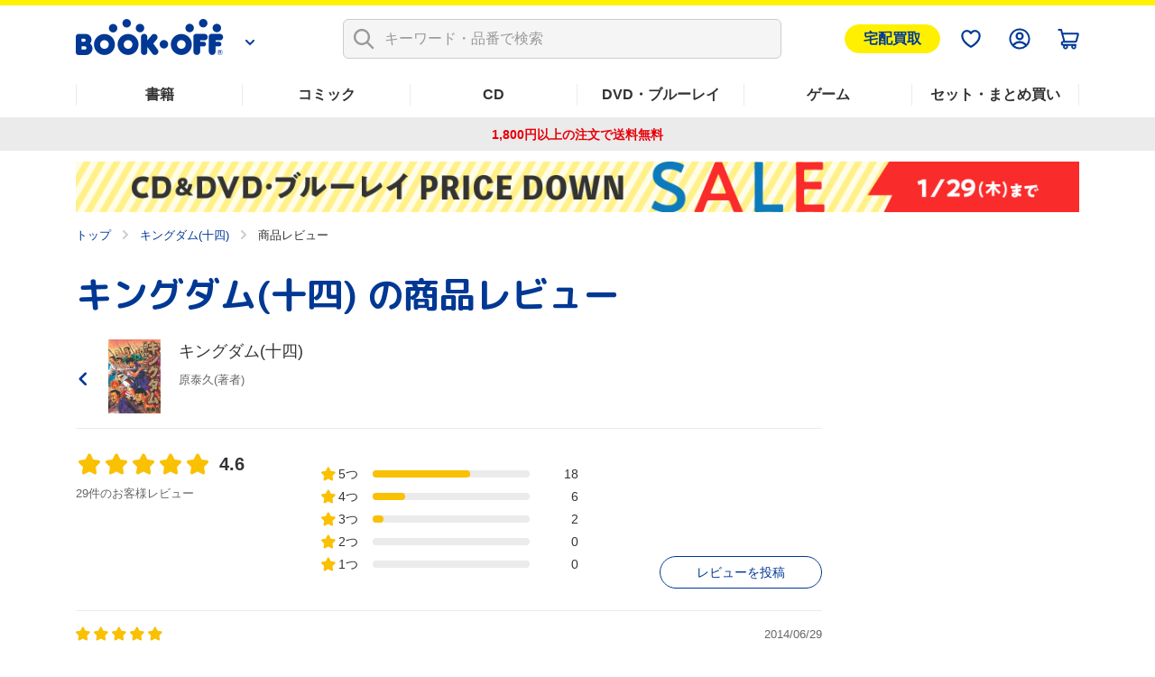

--- FILE ---
content_type: text/html; charset=UTF-8
request_url: https://shopping.bookoff.co.jp/review/detail/0016168776?p=3
body_size: 9124
content:
<!DOCTYPE html>
<html data-csrf-tmp-token="7c59eb7020607058" data-csrf-tmp-verifier="8f8a623aca5d8a05a76ff59fe4e396aafbb05017ad18380393578e44fac3ae2b" xmlsn:og="http://ogp.me/ns#" xmlns:fb="http://ogp.me/ns/fb#" lang="ja">
<head>
<meta charset="UTF-8">

<link rel="shortcut icon" href="/favicon.ico?dummy=1674087367" />
<link rel="stylesheet" type="text/css" href="/css/shopping/review/detail.css" charset="UTF-8" />
<link rel="stylesheet" type="text/css" href="/publis.css" /><meta name="viewport" content="width=device-width" /><meta name="keywords" content="" />
<meta name="description" content="" />
<title>商品レビュー | ブックオフ公式オンラインストア</title>
<script >
<!--
	var pbGlobalAliasBase = '/';
//-->
</script>
<script  src="/public.js"></script>
<meta name="viewport" content="width=device-width">
<!--link rel="shortcut icon" href="https://content.bookoffonline.co.jp/favicon.ico"-->
<link rel="apple-touch-icon" sizes="180x180" href="/library/common/images/apple_touch_icon.png">
<link rel="icon" type="image/png" sizes="192x192" href="/library/common/images/webclip_android.png">
<link rel="stylesheet" href="/library/common/css/common.css?d=20250416">
<link rel="stylesheet" href="/library/common/css/headerFooter.css">
<script src="https://content.bookoff.co.jp/files/common/js/jquery-2.2.4.min.js"></script>
<script src="/library/common/js/vendor.bundle.js"></script>
<script src="/library/common/js/common.js"></script>
<script src="/library/common/js/headerFooter.js"></script>
<script src="https://cdn.actagtracker.jp/ac-tag.js"></script>
<script src="https://cdn.actagtracker.jp/ac-recommend.js"></script>
<!--<link rel="stylesheet" type="text/css" href="/library/common/css/mainContent__product.css" />
<script  src="/library/common/js/modal-adjust.js"></script>-->

<script >
window.headerMenuInfo = window.headerMenuInfo || {
	pageId: "9100",
	blockId: "672704"
};
</script>
<script >
const _boud={};
</script>
<meta property="og:site_name" content="ブックオフ公式オンラインストア" />
<meta property="og:type" content="website" />
<meta property="og:image" content="https://content.bookoff.co.jp/goodsimages/LL/001616/0016168776LL.jpg" />
<meta property="og:title" content="商品レビュー | ブックオフ公式オンラインストア" />
<meta property="og:description" content="" />
<meta property="og:url" content="https://shopping.bookoff.co.jp/review/detail/0016168776?p=3" />
<link rel="canonical" href="https://shopping.bookoff.co.jp/review/detail/0016168776">

<script>const _isLogin = false;const _isApp=(function(){const uaList='BookoffApp';const userAgent=navigator.userAgent;return userAgent.includes(uaList)})();</script>
<link rel="stylesheet" type="text/css" href="/library/init/css/publis4-default.css" />
<script  src="https://content.bookoff.co.jp/assets/js/review/detail.js"></script>
</head>
<body>
<!-- Google Tag Manager -->
<script>(function(w,d,s,l,i){w[l]=w[l]||[];w[l].push({'gtm.start':new Date().getTime(),event:'gtm.js'});var f=d.getElementsByTagName(s)[0],j=d.createElement(s),dl=l!='dataLayer'?'&l='+l:'';j.async=true;j.src='https://www.googletagmanager.com/gtm.js?id='+i+dl;f.parentNode.insertBefore(j,f);})(window,document,'script','dataLayer','GTM-T8MGMLD');</script>
<!-- End Google Tag Manager -->
<script src="https://d.adlpo.com/687/2212/js/smartadlpo.js"></script>
<!-- Google Tag Manager (noscript) -->
<noscript><iframe src="https://www.googletagmanager.com/ns.html?id=GTM-T8MGMLD" height="0" width="0" style="display:none;visibility:hidden"></iframe></noscript>
<!-- End Google Tag Manager (noscript) -->
<noscript><p>このページではjavascriptを使用しています。</p></noscript>
<div id="page" class="pbPage">
<div id="headerArea" class="pbHeaderArea">
	<div id="area1" class="pbArea ">
		<div class="pbNested " >
			<div class="  pbNested pbNestedWrapper "  id="pbBlock11134">
								<div class="pbNested " >
			<div class="pbNested pbNestedWrapper "  id="pbBlock162219">
						
			</div>
			<div class="pbNested pbNestedWrapper "  id="pbBlock162220">
						<style >
/* 宅配買取ボタン */
/* common.css */
.header__menuSell.sellBtn {
  display: block;
  padding: 3px 20px;
  background-color: #fff000;
  border: 1px solid #fff000;
  border-radius: 99px;
  color: #003894;
  font-weight: bold;
  font-size: 16px;
}
.header__menuSell {
  margin-left: 8px;
}
/* headerFooter.css */
.header__menu ul {
  align-items: center;
}
</style>
<div class="header js-header" id="header">
  <div class="header__wrap js-headerFixed" style="">
    <div class="header__inner">
      <div class="header__logoWrap js-headerLogo">

        <div class="header__logo">
          <a href="/" class="header__logo__img">
            <img src="/library/common/images/img-logo.png" alt="BOOKOFF">
          </a>
          <div class="header__logo__more">
            <a class="js-headerLogoBtn" href="/" aria-controls="site-navigation" role="button" aria-expanded="false" aria-label="メニューを開きます"></a>
          </div>
        </div>
        <div class="header__logoContent js-headerLogoContent" id="site-navigation">
          <div class="header__logoContentUserGuide">
            <a href="https://support-online.bookoff.co.jp">ヘルプ・ご質問</a>
          </div>
          <div class="header__logoContentHeader">
            <a href="https://www.bookoff.co.jp/">BOOKOFF公式サイト</a>
          </div>
          <ul>
            <li>
              <a href="https://www.bookoff.co.jp/shop/" class="header__linkStore">店舗検索</a>
            </li>
            <li>
              <a href="https://www.bookoffonline.co.jp/files/selltop.html" class="header__linkPurchase">買取はこちら</a>
            </li>
          </ul>
        </div>

      </div>
      <nav class="header__navi">
        <div class="header__naviTop">
          <div class="header__search js-headerSearch">
            <div class="header__searchInner">
              <form name="zsForm" id="zsSearchForm" class="header__searchForm">
                <input id="zsSearchFormInput" type="search" enterkeyhint="search" name="kw_sn" placeholder="キーワード・品番で検索" autocomplete="off" class="zs-search-input">
                <button class="header__searchIcon" aria-label="検索を実行します">
                  <img src="https://content.bookoff.co.jp/common/svg/search-gray.svg" width="24" height="24" alt="Search">
                </button>
                <span class="header__searchFormClear">
                  <img src="/library/common/svg/search-clear.svg" alt="" id="zsSearchClearButton">
                </span>
              </form>
              <div class="header__searchHistory" id="zsHistoryArea">
                <div class="header__searchHistoryHeading">検索履歴</div>
                <ul class="js-searchHistory" id="zsSearchHistoryAreaUl">
                  <li>
                  </li>
                </ul>
              </div>
              <!-- /header__searchHistory -->
              <div class="header__searchSuggest" id="zsSuggestDiv">
                <ul class="js-searchSuggest">
                  <li>
                  </li>
                </ul>
              </div>
              <!-- /header__searchSuggest -->
            </div>
          </div>
          <div class="header__menu">
                        <ul>
                <li>
                  <a class="header__menuSell sellBtn" href="https://www.bookoffonline.co.jp/files/selltop.html">宅配買取</a>
                </li>
                <li>
                    <a href="https://my.bookoff.co.jp/wishlist"><img src="/library/common/svg/favorite-blue.svg" alt=""></a>
                </li>
                <li>
                    <div class="header__menuAccount js-headerAccount">
                        <a href="/review/" class=" js-headerAccountBtn"><img src="/library/common/svg/account.svg" alt=""></a>
                        <div class="header__menuAccountContent js-headerAccountContent">
                                                            <div class="header__loginBtn">
                                    <ul>
                                        <li><a class="btn btn--blue" href="https://my.bookoff.co.jp/login">ログイン</a></li>
                                        <li><a class="btn btn--orange" href="https://my.bookoff.co.jp/register/entry">新規会員登録</a></li>
                                    </ul>
                                </div>
                                                    </div>
                    </div>
                </li>
                <li>
                    <a href="/cart" ><img src="/library/common/svg/cart.svg" alt="Cart"></a>
                </li>
            </ul>
                      </div>
        </div>
        <div class="header__category js-headerCategory">
          <ul>
            <li><a href="/book">書籍</a></li>
            <li><a href="/comic">コミック</a></li>
            <li><a href="/cd">CD</a></li>
            <li><a href="/dvdbd">DVD・ブルーレイ</a></li>
            <li><a href="/game">ゲーム</a></li>
            <li><a href="/set">セット・まとめ買い</a></li>
          </ul>
        </div>
      </nav>

            <div class="header__naviSp">
        <div class="header__naviTopSp">
          <div class="header__menuBtnSp js-spMenuBtn" aria-controls="gloval-navigation" role="button" aria-expanded="false" aria-label="メニューを開きます">
            <img src="/library/common/svg/menu.svg" alt="メニュー">
          </div>
          <div class="header__menuSp">
            <a href="https://my.bookoff.co.jp/wishlist"><img src="/library/common/svg/favorite-blue.svg" alt=""></a>
            <a href="/cart" ><img src="/library/common/svg/cart.svg" alt=""></a>
          </div>
        </div>
      </div>
      
    </div><!-- /header__inner -->
  </div><!-- /header__wrap -->
</div><!-- /header js-header -->

<div class="spHeaderMenu js-spHeaderMenu" id="gloval-navigation">
  <div class="spHeaderMenu__close">
    <span class="js-spHeaderMenuClose" tabindex="0" role="button" aria-label="メニューを閉じます">
      <img src="/library/common/svg/close.svg" alt="close">
    </span>
  </div>
  <div class="spHeaderMenu__inner">

        <div class="spHeaderMenu__loginBtn">
        <ul>
            <li><a class="btn btn--blue" href="https://my.bookoff.co.jp/login">ログイン</a></li>
            <li><a class="btn btn--orange" href="https://my.bookoff.co.jp/register/entry">新規会員登録</a></li>
        </ul>
    </div>
    
    <div class="spHeaderMenu__heading">カテゴリ</div>
    <div class="spHeaderMenu__list">
      <ul>
        <li><a href="/book">書籍</a></li>
        <li><a href="/comic">コミック</a></li>
        <li><a href="/cd">CD</a></li>
        <li><a href="/dvdbd">DVD・ブルーレイ</a></li>
        <li><a href="/game">ゲーム</a></li>
        <li><a href="/set">セット・まとめ買い</a></li>
      </ul>
    </div>
    <div class="spHeaderMenu__heading">商品を探す</div>
    <div class="spHeaderMenu__list">
      <ul>
        <li><a href="/list/arrival">最新入荷リスト</a></li>
        <li><a href="/list/pricedown">本日の値下げリスト</a></li>
        <li><a href="/feature/sale">全品110円</a></li>
        <li><a href="/list/ranking">人気ランキング</a></li>
        <li><a href="/feature/media/movie">映画化</a></li>
        <li><a href="/feature/media/drama">ドラマ化</a></li>
        <li><a href="/feature/media/anime">アニメ化</a></li>
      </ul>
    </div>
    <div class="spHeaderMenu__list">
      <ul class="spHeaderMenu__listUserGuide">
        <li><a href="/service/receive">店舗受取サービス</a></li>
      </ul>
    </div>
    <div class="spHeaderMenu__list">
      <ul class="spHeaderMenu__listUserGuide">
      <li><a href="https://support-online.bookoff.co.jp">ヘルプ・ご質問</a></li>
      </ul>
    </div>
    <a class="spHeaderMenu__linkStore" href="https://www.bookoff.co.jp/">BOOKOFF公式サイト</a>
    <a class="spHeaderMenu__linkSearch" href="https://www.bookoff.co.jp/shop/">店舗検索</a>
    <a class="spHeaderMenu__linkPurchase" href="https://www.bookoffonline.co.jp/files/selltop.html">買取はこちら</a>
  </div>
</div>
<div class="spHeaderMenuOverlay js-spHeaderMenuClose">&nbsp;</div>
<script >
  jQuery(function() {
    jQuery('.logout-link').on('click', logout_jquery);
  });
  // point
  window.loadPoint = function() {
    const send_data = {
      "className": "BocHeaderMenu",
      "blockId": window.headerMenuInfo.blockId,
      "pageId": window.headerMenuInfo.pageId,
      "revision": 0,
      "type": "loadPoint"
    };
    ajax_jquery({
      url: "/view_interface.php",
      type: "POST",
      data: send_data,
      dataType: "json"
    })
    .done(function(data, textStatus, jqXHR) {
      document.querySelectorAll("div.js-headerAccountContent .header__point,div.js-spHeaderMenu .spHeaderMenu__point")
        .forEach(el => {
          el.innerHTML = (data.point || "-") + "<span>P</span>";
        });
    });
  }
</script>
			</div>
		</div>

			</div>
			<div class="  pbNested pbNestedWrapper "  id="pbBlock145612">
								<div class="pbNested " >
			<div class="pbNested pbNestedWrapper "  id="pbBlock145581">
						<div class="headerMessage">
    	<p>1,800円以上の注文で<span>送料無料</span></p>
  </div>
			</div>
		</div>

			</div>
			<div class="  pbNested pbNestedWrapper "  id="pbBlock372136">
								<div class="pbNested " >
			<div class="pbNested pbNestedWrapper "  id="pbBlock375487">
						<div class="forSp">
  <div class="pickupMenu js-scrollHorizontalEnd">
    <ul class="pickupMenuList js-scrollHorizontalEnd-list">
      <li class="pickupMenu__item"><a class="pickupMenu__Btn sellBtn" href="https://www.bookoffonline.co.jp/files/selltop.html">宅配買取</a></li>

      <li class="pickupMenu__item pickupMenu__item--contents"><a class="pickupMenu__Btn" href="/list/arrival">入荷リスト</a></li>
      <li class="pickupMenu__item pickupMenu__item--contents"><a class="pickupMenu__Btn" href="/list/pricedown">値下げリスト</a></li>
      <li class="pickupMenu__item pickupMenu__item--contents"><a class="pickupMenu__Btn" href="/feature/media/movie">映画化</a></li>
      <li class="pickupMenu__item pickupMenu__item--contents"><a class="pickupMenu__Btn" href="/feature/media/drama">ドラマ化</a></li>
      <li class="pickupMenu__item pickupMenu__item--contents"><a class="pickupMenu__Btn" href="/feature/media/anime">アニメ化</a></li>
      <li class="pickupMenu__item pickupMenu__item--contents"><a class="pickupMenu__Btn" href="/list/ranking">週間ランキング</a></li>

      <li class="pickupMenu__item pickupMenu__item--category"><a class="pickupMenu__Btn" href="/book">書籍</a></li>
      <li class="pickupMenu__item pickupMenu__item--category"><a class="pickupMenu__Btn" href="/comic">コミック</a></li>
      <li class="pickupMenu__item pickupMenu__item--category"><a class="pickupMenu__Btn" href="/cd">CD</a></li>
      <li class="pickupMenu__item pickupMenu__item--category"><a class="pickupMenu__Btn" href="/dvdbd">DVD・ブルーレイ</a></li>
      <li class="pickupMenu__item pickupMenu__item--category"><a class="pickupMenu__Btn" href="/game">ゲーム</a></li>
      <li class="pickupMenu__item pickupMenu__item--category"><a class="pickupMenu__Btn" href="/set">セット</a></li>

      <li class="pickupMenu__item pickupMenu__item--feature"><a class="pickupMenu__Btn" href="/book/feature">書籍特集</a></li>
      <li class="pickupMenu__item pickupMenu__item--feature"><a class="pickupMenu__Btn" href="/comic/feature">コミック特集</a></li>
      <li class="pickupMenu__item pickupMenu__item--feature"><a class="pickupMenu__Btn" href="/cd/feature">CD特集</a></li>
      <li class="pickupMenu__item pickupMenu__item--feature"><a class="pickupMenu__Btn" href="/dvdbd/feature">DVD・ブルーレイ特集</a></li>
      <li class="pickupMenu__item pickupMenu__item--feature"><a class="pickupMenu__Btn" href="/game/feature">ゲーム特集</a></li>

      <li class="pickupMenu__item pickupMenu__item--service"><a class="pickupMenu__Btn" href="/service/receive">店舗受取サービス</a></li>
      <li class="pickupMenu__item pickupMenu__item--service"><a class="pickupMenu__Btn" href="https://shopping.bookoff.co.jp/goods/suzuri">オリジナルグッズ</a></li>
      <li class="pickupMenu__item pickupMenu__item--service"><a class="pickupMenu__Btn" href="https://support-online.bookoff.co.jp/">ヘルプ・ご質問</a></li>
    </ul>
  </div>
</div>
			</div>
		</div>

			</div>
		</div>
	</div>

</div><div id="areaWrapper1" class="pbAreaWrapper1"><div id="areaWrapper2" class="pbAreaWrapper2"><div id="mainArea" class="pbMainArea">
	<div id="area0" class="pbArea ">
		<div class="pbNested " >
			<div class="  pbNested pbNestedWrapper "  id="pbBlock260426">
								<div class="pbNested " >
			<div class="pbNested pbNestedWrapper "  id="pbBlock435867">
						<div class="commonBnr">
  <div class="commonBnr__inner">
          <a href="https://shopping.bookoff.co.jp/campaign/20260116-sale"  class="commonBnr__link ">
      <figure class="commonBnr__fig">
                    <img src="https://content.bookoff.co.jp/assets/images/1200x60/campaign/20260116-sale.webp" alt="CD&DVD・ブルーレイSALE 1月29日(木)まで" width="2400" height="120" title="CD&DVD・ブルーレイSALE 1月29日(木)まで" class="forPc">
                            <img src="https://content.bookoff.co.jp/assets/images/375x60/campaign/20260116-sale.webp" alt="CD&DVD・ブルーレイSALE 1月29日(木)まで" width="750" height="120" title="CD&DVD・ブルーレイSALE 1月29日(木)まで" class="forSp">
              </figure>
    </a>
        </div>
</div>

			</div>
		</div>

			</div>
			<div class="mainContent pbNested pbNestedWrapper "  id="pbBlock82205">
								<div class="pbNested " >
			<div class="mainContent__inner pbNested pbNestedWrapper "  id="pbBlock82206">
								<div class="pbNested " >
			<div class="pbNested pbNestedWrapper "  id="pbBlock82207">
								<div class="pbNested " >
			<div class="pbNested pbNestedWrapper "  id="pbBlock140819">
						<div class="breadcrumbs">
  <ol class="breadcrumbs__list">
                  <li class="breadcrumbs__item">
          <a href="/" class="link">トップ</a>          <span class="icon-arrow-s-gray icon-arrow-s-gray-dims"></span>
        </li>
                        <li class="breadcrumbs__item">
          <a href="/used/0016168776" class="link">キングダム(十四)</a>          <span class="icon-arrow-s-gray icon-arrow-s-gray-dims"></span>
        </li>
                        <li class="breadcrumbs__item">
          商品レビュー
        </li>
            </ol>
</div>
			</div>
			<div class="pbNested pbNestedWrapper "  id="pbBlock82208">
						<h1 class="pageTitle">
  <span class="pageTitle__item">
    <span class="pageTitle__text">キングダム(十四)</span>
  </span>
  <span class="pageTitle__text--attach">の商品レビュー</span>
</h1>

<div class="mainContent__product">
  <div class="mainContent__col">
    <div class="productInformationReview">
      <a href="/used/0016168776" class="productInformationReview__inner">
        <figure class="productInformationReview__image">
          <span class="icon-arrow icon-arrow-dims"></span>
          <span><img src="https://content.bookoff.co.jp/goodsimages/LL/001616/0016168776LL.jpg" alt=""></span>
        </figure>
        <div class="productInformationReview__detail">
          <h2 class="productInformationReview__title">キングダム(十四)</h2>
          <p class="productInformationReview__author">原泰久(著者)</p>
        </div>
      </a><!-- /productOverview__inner -->
    </div><!-- /productOverview -->
    <div class="review--pagination">
      <section class="review__inner">
        <div class="review__totalEvaluation">
          <div class="review__star--wrap">
            <div class="review__star__inner">
              <ul class="review__star__list">
                                                <li class="icon-star_yellow_large icon-star_yellow_large-dims"></li>
                                                                <li class="icon-star_yellow_large icon-star_yellow_large-dims"></li>
                                                                <li class="icon-star_yellow_large icon-star_yellow_large-dims"></li>
                                                                <li class="icon-star_yellow_large icon-star_yellow_large-dims"></li>
                                                                <li class="icon-star_yellow_large icon-star_yellow_large-dims"></li>
                                              </ul>
              <p class="review__totalEvaluation__score">4.6</p>
            </div>
            <p class="review__totalEvaluation__number">29件のお客様レビュー</p>
          </div>
          <div class="review__productData__graphs">
            <ol>
              <li>
                <p class="review__productData__star">
                  <span class="icon-star_yellow_small icon-star_yellow_small-dims"></span> 5つ
                </p>
                <div class="review__productData__bar">
                  <div class="review__productData__barInner" data-graph="62" style="width: 62%;"></div>
                </div>
                <p class="review__productData__graphNum">18</p>
              </li>
              <li>
                <p class="review__productData__star">
                  <span class="icon-star_yellow_small icon-star_yellow_small-dims"></span> 4つ
                </p>
                <div class="review__productData__bar">
                  <div class="review__productData__barInner" data-graph="21" style="width: 21%;"></div>
                </div>
                <p class="review__productData__graphNum">6</p>
              </li>
              <li>
                <p class="review__productData__star">
                  <span class="icon-star_yellow_small icon-star_yellow_small-dims"></span> 3つ
                </p>
                <div class="review__productData__bar">
                  <div class="review__productData__barInner" data-graph="" style="width: 7%;"></div>
                </div>
                <p class="review__productData__graphNum">2</p>
              </li>
              <li>
                <p class="review__productData__star">
                  <span class="icon-star_yellow_small icon-star_yellow_small-dims"></span> 2つ
                </p>
                <div class="review__productData__bar">
                  <div class="review__productData__barInner" data-graph="" style="width: 0%;"></div>
                </div>
                <p class="review__productData__graphNum">0</p>
              </li>
              <li>
                <p class="review__productData__star">
                  <span class="icon-star_yellow_small icon-star_yellow_small-dims"></span> 1つ
                </p>
                <div class="review__productData__bar">
                  <div class="review__productData__barInner" data-graph="" style="width: 0%;"></div>
                </div>
                <p class="review__productData__graphNum">0</p>
              </li>
            </ol>
          </div>
          <p class="btnWrap--bottom">
            <a href="/review/post/0016168776" class="btn btn--s">レビューを投稿</a>
          </p>
        </div>
        <div class="review__individualWrap">
                    <div class="review__individual">
            <div class="review__star">
              <ul class="review__star__list--small">
                                                <li class="icon-star_yellow_small icon-star_yellow_small-dims"></li>
                                                                <li class="icon-star_yellow_small icon-star_yellow_small-dims"></li>
                                                                <li class="icon-star_yellow_small icon-star_yellow_small-dims"></li>
                                                                <li class="icon-star_yellow_small icon-star_yellow_small-dims"></li>
                                                                <li class="icon-star_yellow_small icon-star_yellow_small-dims"></li>
                                              </ul>
              <span
              class="review__star--timestamp">2014/06/29</span>
            </div>
            <div class="review__individual__textWrap js-showmore">
                                                        <p class="review__individual__text">
                                武将・李信と始皇帝を描く春秋戦国大河。趙軍大将・ホウ煖ただ一人の奇襲に手も足もでない飛信隊を逃がすため、羌カイと信は戦いを挑むが…。ホウ煖は三国志の呂布的な立ち位置かな。
                              </p>
                                        </div>
                          <p class="review__individual__posted">Posted by<img src="/library/common/images/product/bukulog.png" alt="ブクログ" title="ブクログ"></p>
                      </div>
                    <div class="review__individual">
            <div class="review__star">
              <ul class="review__star__list--small">
                                                <li class="icon-star_yellow_small icon-star_yellow_small-dims"></li>
                                                                <li class="icon-star_yellow_small icon-star_yellow_small-dims"></li>
                                                                <li class="icon-star_yellow_small icon-star_yellow_small-dims"></li>
                                                                <li class="icon-star_yellow_small icon-star_yellow_small-dims"></li>
                                                                <li class="icon-star_yellow_small icon-star_yellow_small-dims"></li>
                                              </ul>
              <span
              class="review__star--timestamp">2013/06/02</span>
            </div>
            <div class="review__individual__textWrap js-showmore">
                            <ul class="tagList">
                <li class="tag tag--spoiler">ネタバレ</li>
              </ul>
              <p class="review__individual__text text--spoiler"> ※このレビューにはネタバレを含みます </p>
                                          <div class="review__individual__continueLink">
                <a class="js-showmore-btn" tabindex="0">表示する</a>
              </div>
              <div class="review__individual__text--hide">
                                                <p>武神龐煖（ほうけん）の前に、羌瘣（きょうかい）すら歯が立たない。龐煖の夜襲に感づいた趙将万極（まんごく）軍と秦将干央（かんおう）軍が入り乱れる中、信は飛信隊の「集の力」によって龐煖に向かう。
この戦の中、飛信隊は大きな犠牲を出すことになる。信は大将軍という夢を叶えるためには、それに見合うだけの犠牲が必要なのだと悟る。</p>
              </div>
                          </div>
                          <p class="review__individual__posted">Posted by<img src="/library/common/images/product/bukulog.png" alt="ブクログ" title="ブクログ"></p>
                      </div>
                    <div class="review__individual">
            <div class="review__star">
              <ul class="review__star__list--small">
                                                <li class="icon-star_yellow_small icon-star_yellow_small-dims"></li>
                                                                <li class="icon-star_yellow_small icon-star_yellow_small-dims"></li>
                                                                <li class="icon-star_yellow_small icon-star_yellow_small-dims"></li>
                                                                <li class="icon-star_yellow_small icon-star_yellow_small-dims"></li>
                                                                <li class="icon-star_white_small icon-star_white_small-dims"></li>
                                              </ul>
              <span
              class="review__star--timestamp">2012/01/06</span>
            </div>
            <div class="review__individual__textWrap js-showmore">
                                                        <p class="review__individual__text">
                                まだ、戦いが続いています。

このしつこさ、「ドカベン」を彷彿させますね。濃いと言い換えてもいい。
まあ、「ドカベン」ほど話が単純ではないので、「いま政はどうしてるの？」とか、気になることは、多くなっていきます。
                              </p>
                                        </div>
                          <p class="review__individual__posted">Posted by<img src="/library/common/images/product/bukulog.png" alt="ブクログ" title="ブクログ"></p>
                      </div>
                    <div class="review__individual">
            <div class="review__star">
              <ul class="review__star__list--small">
                                                <li class="icon-star_yellow_small icon-star_yellow_small-dims"></li>
                                                                <li class="icon-star_yellow_small icon-star_yellow_small-dims"></li>
                                                                <li class="icon-star_yellow_small icon-star_yellow_small-dims"></li>
                                                                <li class="icon-star_yellow_small icon-star_yellow_small-dims"></li>
                                                                <li class="icon-star_yellow_small icon-star_yellow_small-dims"></li>
                                              </ul>
              <span
              class="review__star--timestamp">2011/12/03</span>
            </div>
            <div class="review__individual__textWrap js-showmore">
                                                        <p class="review__individual__text">
                                登場人物の名前がさっぱり覚えられないまま14巻まできました。幼馴染み兄弟と澤さん三人に痺れました。その行動がここまでで一番心が震えました。
                              </p>
                                        </div>
                          <p class="review__individual__posted">Posted by<img src="/library/common/images/product/bukulog.png" alt="ブクログ" title="ブクログ"></p>
                      </div>
                    <div class="review__individual">
            <div class="review__star">
              <ul class="review__star__list--small">
                                                <li class="icon-star_yellow_small icon-star_yellow_small-dims"></li>
                                                                <li class="icon-star_yellow_small icon-star_yellow_small-dims"></li>
                                                                <li class="icon-star_yellow_small icon-star_yellow_small-dims"></li>
                                                                <li class="icon-star_yellow_small icon-star_yellow_small-dims"></li>
                                                                <li class="icon-star_white_small icon-star_white_small-dims"></li>
                                              </ul>
              <span
              class="review__star--timestamp">2010/05/12</span>
            </div>
            <div class="review__individual__textWrap js-showmore">
                                                        <p class="review__individual__text">
                                隊士たちが、気を失った信を守るために、次々と死んで行く。多くの犠牲を出しながら、立ち止まらずに戦場へ赴く。
武将への道は、犠牲の道。王騎は、気持ち悪いけど、強くてカッコ良く見える時が…。困る。
                              </p>
                                        </div>
                          <p class="review__individual__posted">Posted by<img src="/library/common/images/product/bukulog.png" alt="ブクログ" title="ブクログ"></p>
                      </div>
                    <div class="review__individual">
            <div class="review__star">
              <ul class="review__star__list--small">
                                                <li class="icon-star_yellow_small icon-star_yellow_small-dims"></li>
                                                                <li class="icon-star_yellow_small icon-star_yellow_small-dims"></li>
                                                                <li class="icon-star_yellow_small icon-star_yellow_small-dims"></li>
                                                                <li class="icon-star_yellow_small icon-star_yellow_small-dims"></li>
                                                                <li class="icon-star_yellow_small icon-star_yellow_small-dims"></li>
                                              </ul>
              <span
              class="review__star--timestamp">2009/10/07</span>
            </div>
            <div class="review__individual__textWrap js-showmore">
                                                        <p class="review__individual__text">
                                表紙の絵にはどことなく荒れが感じられるが，とにかくまだまだ全力疾走している。
「今いちばん面白い中国歴史漫画！」というアオリは伊達ではない。
どこまで頑張れるのか。
もう私は最後まで見届ける覚悟だ。
それにしても週刊連載はあっという間に新刊が読める。
読者はうれしいが……作家はど...
                              </p>
                                          <div class="review__individual__continueLink">
                <a class="js-showmore-btn" tabindex="0">表示する</a>
              </div>
              <div class="review__individual__text--hide">
                                                <p>表紙の絵にはどことなく荒れが感じられるが，とにかくまだまだ全力疾走している。
「今いちばん面白い中国歴史漫画！」というアオリは伊達ではない。
どこまで頑張れるのか。
もう私は最後まで見届ける覚悟だ。
それにしても週刊連載はあっという間に新刊が読める。
読者はうれしいが……作家はどのくらい過酷なのか見当もつかない。

いよいよ趙との決戦も近いのか!?
ますます次巻が待ちどおしや。</p>
              </div>
                          </div>
                          <p class="review__individual__posted">Posted by<img src="/library/common/images/product/bukulog.png" alt="ブクログ" title="ブクログ"></p>
                      </div>
                    <div class="review__individual">
            <div class="review__star">
              <ul class="review__star__list--small">
                                                <li class="icon-star_yellow_small icon-star_yellow_small-dims"></li>
                                                                <li class="icon-star_yellow_small icon-star_yellow_small-dims"></li>
                                                                <li class="icon-star_yellow_small icon-star_yellow_small-dims"></li>
                                                                <li class="icon-star_yellow_small icon-star_yellow_small-dims"></li>
                                                                <li class="icon-star_yellow_small icon-star_yellow_small-dims"></li>
                                              </ul>
              <span
              class="review__star--timestamp">2009/10/04</span>
            </div>
            <div class="review__individual__textWrap js-showmore">
                                                        <p class="review__individual__text">
                                中国歴史物。
絵柄の好き嫌いはありますが、内容は面白いです。

歴史物、主人公が成長物、が好きならオススメ。




                              </p>
                                        </div>
                          <p class="review__individual__posted">Posted by<img src="/library/common/images/product/bukulog.png" alt="ブクログ" title="ブクログ"></p>
                      </div>
                    <div class="review__individual">
            <div class="review__star">
              <ul class="review__star__list--small">
                                                <li class="icon-star_yellow_small icon-star_yellow_small-dims"></li>
                                                                <li class="icon-star_yellow_small icon-star_yellow_small-dims"></li>
                                                                <li class="icon-star_yellow_small icon-star_yellow_small-dims"></li>
                                                                <li class="icon-star_yellow_small icon-star_yellow_small-dims"></li>
                                                                <li class="icon-star_white_small icon-star_white_small-dims"></li>
                                              </ul>
              <span
              class="review__star--timestamp">2009/10/07</span>
            </div>
            <div class="review__individual__textWrap js-showmore">
                                                        <p class="review__individual__text">
                                あんま話は進まなかったな。
でも死んだのは兄貴じゃなくて弟だったなんて……。
こんな早くに死ぬなんて……。
合掌。
                              </p>
                                        </div>
                          <p class="review__individual__posted">Posted by<img src="/library/common/images/product/bukulog.png" alt="ブクログ" title="ブクログ"></p>
                      </div>
                    <div class="review__individual">
            <div class="review__star">
              <ul class="review__star__list--small">
                                                <li class="icon-star_yellow_small icon-star_yellow_small-dims"></li>
                                                                <li class="icon-star_yellow_small icon-star_yellow_small-dims"></li>
                                                                <li class="icon-star_yellow_small icon-star_yellow_small-dims"></li>
                                                                <li class="icon-star_yellow_small icon-star_yellow_small-dims"></li>
                                                                <li class="icon-star_yellow_small icon-star_yellow_small-dims"></li>
                                              </ul>
              <span
              class="review__star--timestamp">2009/10/04</span>
            </div>
            <div class="review__individual__textWrap js-showmore">
                                                        <p class="review__individual__text">
                                今巻も文句なしに面白かった。強敵との戦いから始まって、仲間の死、軍とは、将軍になるとはどういうことなのか・・・。主人公の信は戦いを重ねるごとに一歩ずつ成長しているのがよくわかるし、それ以外の敵役から脇役までもしっかりとキャラが作りこまれていて、読んでいて全く飽きが来ない。あー、と...
                              </p>
                                          <div class="review__individual__continueLink">
                <a class="js-showmore-btn" tabindex="0">表示する</a>
              </div>
              <div class="review__individual__text--hide">
                                                <p>今巻も文句なしに面白かった。強敵との戦いから始まって、仲間の死、軍とは、将軍になるとはどういうことなのか・・・。主人公の信は戦いを重ねるごとに一歩ずつ成長しているのがよくわかるし、それ以外の敵役から脇役までもしっかりとキャラが作りこまれていて、読んでいて全く飽きが来ない。あー、とにかく早く次が読みたいな。</p>
              </div>
                          </div>
                          <p class="review__individual__posted">Posted by<img src="/library/common/images/product/bukulog.png" alt="ブクログ" title="ブクログ"></p>
                      </div>
                  </div>
        <div class="pagination">
                                                            <ul class="pagination__list -last">
                            <li class="pagination__item pagination__item--first"><a href="/review/detail/0016168776?p=1" class="pagination__first" aria-label="最初へ"></a></li>
              <li class="pagination__item pagination__item--prev"><a href="/review/detail/0016168776?p=2" class="pagination__prev" aria-label="前へ"></a></li>
              
                            <li class="pagination__item">
                                <a href="/review/detail/0016168776?p=1" class="pagination__page"><span>1</span></a>
                              </li>
                            <li class="pagination__item">
                                <a href="/review/detail/0016168776?p=2" class="pagination__page"><span>2</span></a>
                              </li>
                            <li class="pagination__item">
                                <span class="pagination__page pagination__page--current"><span>3</span></span>
                              </li>
              
                            <li class="pagination__item pagination__item--next"><span class="pagination__next -disabled"></span></li>
              <li class="pagination__item pagination__item--last"><span class="pagination__last -disabled"></span></li>
                          </ul>
                  </div>
      </section><!-- /review__inner -->
    </div><!-- /review -->
  </div><!-- /mainContent__col -->
</div>

			</div>
		</div>

			</div>
		</div>

			</div>
		</div>

			</div>
		</div>
	</div>

</div></div></div><div id="footerArea" class="pbFooterArea">
	<div id="area4" class="pbArea ">
		<div class="pbNested " >
			<div class="  pbNested pbNestedWrapper "  id="pbBlock82158">
								<div class="pbNested " >
			<div class="pbNested pbNestedWrapper "  id="pbBlock161678">
						<footer class="footer" id="footer">
    <div class="footer__wrap">
      <div class="footer__inner">
        <div class="footer__navi">
          <p class="footer__pageTop">
            <a href="#" class="footer__pageTopBtn js-pagetop">
              <img src="/library/common/images/img-footer-arrow.svg" alt="ページトップへ戻る">
            </a>
          </p>
          <ul>
            <li class="footer__item footer__item--first"><a href="https://support-online.bookoff.co.jp" class="footer__link">ヘルプ・ご質問</a>
              <ul>
                <li class="footer__item"><a href="https://support-online.bookoff.co.jp/answer/64363fbd97ebd8c6491e0a07" class="footer__link">配送料について</a></li>
                <li class="footer__item"><a href="https://support-online.bookoff.co.jp/answer/65852e8cd29784dd07b9bdc7" class="footer__link">支払い方法について</a></li>
              </ul>
            </li>
            <li class="footer__item"><a href="https://shopping.bookoff.co.jp/service/mail" class="footer__link">メールサービス</a></li>
            <li class="footer__item"><a href="https://regist11.smp.ne.jp/regist/is?SMPFORM=ofn-latbq-651b190782b21aa1eaa0162e484e578c" class="footer__link">ご意見・ご感想</a></li>
          </ul>
        </div>
      </div>
    </div>
    <div class="footer__wrap footer__wrap--bottom">
      <div class="footer__inner">
        <ul class="footer__sns">
          <li>
            <a href="https://www.facebook.com/%E3%83%96%E3%83%83%E3%82%AF%E3%82%AA%E3%83%95%E3%82%AA%E3%83%B3%E3%83%A9%E3%82%A4%E3%83%B3bookoffonline-166258740189848/" class="footer__snsBtn" target="_blank">
              <img src="/library/common/images/img-footer-fb.svg" alt="Facebook">
            </a>
          </li>
          <li>
            <a href="https://x.com/bookoffonline" class="footer__snsBtn" target="_blank">
              <img src="/library/common/images/img-footer-x.svg" alt="X">
            </a>
          </li>
          <li>
            <a href="https://page.line.me/iau9918q" class="footer__snsBtn">
              <img src="/library/common/images/img-footer-line.svg" alt="LINE">
            </a>
          </li>
        </ul>
        <div class="footer__bottomNavi">
          <ul>
           <li><a href="https://www.bookoff.co.jp/" class="footer__bottomLlink" target="_blank">BOOKOFF公式サイト</a></li>
           <li><a href="https://www.bookoffgroup.co.jp/corporate/business.html" class="footer__bottomLlink" target="_blank">企業情報</a></li>
           <li><a href="https://member.bookoff.co.jp/bo-member-content/contract/" class="footer__bottomLlink" target="_blank">BOOKOFF会員サービス利用規約</a></li>
           <li><a href="https://shopping.bookoff.co.jp/policies/terms" class="footer__bottomLlink">利用規約</a></li>
          <li><a href="https://www.bookoff.co.jp/site/privacy.html" class="footer__bottomLlink" target="_blank">個人情報保護方針</a></li>
          <li><a href="https://www.bookoff.co.jp/site/socialmedia.html" class="footer__bottomLlink" target="_blank">ソーシャルメディアポリシー</a></li>
          <li><a href="https://www.bookoff.co.jp/site/customerharassment.html" class="footer__bottomLlink" target="_blank">カスタマーハラスメントに対する基本方針</a></li>
          <li><a href="https://shopping.bookoff.co.jp/policies/regulatory-disclosure" class="footer__bottomLlink">特定商取引法に基づく表示</a></li>
          <li><a href="https://shopping.bookoff.co.jp/policies/external-transmission" class="footer__bottomLlink">利用者情報の外部送信について</a></li>
          <li><a href="https://www.bookoffgroup.co.jp/" class="footer__bottomLlink" target="_blank">ブックオフグループホールディングス株式会社</a></li>
         </ul>
        </div>
        <div class="footer__bottom">
          <div class="footer__text">
            <p> ブックオフコーポレーション株式会社<br> 古物商許可番号 第452760001146号 神奈川県公安委員会許可 </p>
          </div>
          <div class="footer__copyright"> Copyright(C)BOOKOFF CORPORATION LTD.<br class="forSp">All Rights Reserved. </div>
        </div>
      </div>
    </div>
  </footer>
			</div>
			<div class="pbNested pbNestedWrapper "  id="pbBlock209621">
						
<link rel="stylesheet" href="/library/common/css/appli/app-hide-common.css">


			</div>
		</div>

			</div>
		</div>
	</div>

</div></div>
<script  src="/library/common/js/sjis_convert.min.js"></script>
<script  src="/library/common/js/suggest_module.js?d=20240911"></script>
<script  src="https://content.bookoff.co.jp/js/roc/csrf_tmp.min.js"></script>
</body>
</html>


--- FILE ---
content_type: text/css; charset=UTF-8
request_url: https://shopping.bookoff.co.jp/css/shopping/review/detail.css
body_size: 1260
content:

* {
	margin: 0;
	padding: 0;
}

/* Hides from IE7 \*/
*:first-child+html {
	letter-spacing: 0;
}
/* End hide from IE7 */	.pbInputForm {
	font-family: "ＭＳ Ｐゴシック",MS Gothic,"ヒラギノ角ゴ Pro W3", Osaka,sans-serif;
	background-color: #FFFFFF;
	border-bottom: 2px inset;
	border-left: 2px inset;
	border-right: 2px inset;
	border-top: 2px inset;
	font-size: 100%;
}
@media print {
	#pbca_toparea {
		display: none;
	}
}
ol , ul {
	margin: auto auto auto 30pt\9;
}
blockquote {
	margin-left: 30pt\9;
	margin-right: 0px\9;
}
:root ol, :root ul {
	margin: 16px 0px 16px 0px;
	padding: 0px 0px 0px 40px;
}
:root blockquote {
	margin: 16px 0px 16px 40px;
}

body {
		font-family: "ＭＳ Ｐゴシック",MS Gothic,"ヒラギノ角ゴ Pro W3", Osaka,sans-serif;
}

.pbPage {
		width: 100%;
}
.pbPage:after{
	content: "";
	display: block;
	height: 0;
	clear:both;
	visibility: hidden;
}
.pbLeftArea,
.pbRightArea
{
	min-height: 1px;
}

.pbLeftArea {
		float: left;
		overflow: hidden;
		width: 0px;
		display: inline;
}

.pbRightArea {
		float: right;
		overflow: hidden;
		width: 0px;
		display: inline;
}

.pbMainArea {
		overflow: hidden;
		max-width: 100%;
		_float: left;
		_display: inline;
}

.pbHeaderArea {
		clear: both;
		overflow: hidden;
}

.pbFooterArea {
		clear: both;
		overflow: hidden;
}
.pbAreaWrapper1 {
	padding: 0;
	margin: 0;
	border-width: 0;
	clear: both;
	height: 100%;
}
.pbAreaWrapper2 {
	padding: 0;
	border-width: 0;
}
.pbAreaWrapper2 {
	margin: 0\9;
	_float: left;
}
:root .pbAreaWrapper1:after {
	content: "";
	height: 0px;
	clear:both;
	display:block;
}
:root .pbAreaWrapper2 {
	margin: 0 0px 0 0px;
}

.pbBlock {
		clear: both;
}
.pbArea {
	margin: 0;
	padding: 0px;
	border-width: 0;
}
.pbZero {
	margin: 0;
	padding: 0px;
	border-width: 0;
	font-family: "ＭＳ Ｐゴシック",MS Gothic,"ヒラギノ角ゴ Pro W3", Osaka,sans-serif;
	line-height: normal;
	text-indent: 0;
}
.pbNestedDivider,
.pbInvisibleBlock,
.pbMobileInvisibleBlock,
.pbAddButton
{
	display: none;
}
.pbAnchor
{
	overflow: visible !important;
	padding: 0px !important;
	*width: 1px;
	*height: 1px;
}
.pbArticleButtonBlock,
.pbArticleButtonInline
{
	
}
.pbMobileOutputIcon
{
	visibility: hidden;
}.pbCorner {
		clear: both;
}
.pbNested {
	clear:both;
	padding: 0;
	margin: 0;
	min-height: 0;
	_height: 1%;
}
.pbNested:after {
	content: "";
	height: 0px;
	clear:both;
	display:block;
}
.pbNestedZero {
	clear:both;
	padding: 0;
	margin: 0;
	min-height: 0;
}
.pbNestedZero:after {
	content: "";
	height: 0px;
	clear:both;
	display:block;
}

.pbNestedWrapper {
	overflow:hidden;
}
.pbNestedWrapper {
	_overflow: visible;
	_overflow-x:hidden;
}
img.pbSystemImage {
	margin: 0;
	padding: 0px;
	background-color: transparent;
	border-width: 0;
	border-style: none;
	line-height: normal;
	text-indent: 0;
	font-size: small;
	vertical-align: baseline;
	font-weight: normal;
	font-style: normal;
	text-decoration: none;
}
.pbHorizontalNested {
	text-indent: 0;
	border-width: 0;
	margin: 0;
	padding: 0;
	float: left;
	overflow: hidden;
	min-height: 0;
}
.pbHorizontalNested:after {
	content: "";
	height: 0px;
	clear:both;
	display:block;
}
.pbAnchor {
	margin: 0;
	padding: 2px;
	font-family: "ＭＳ Ｐゴシック",MS Gothic,"ヒラギノ角ゴ Pro W3", Osaka,sans-serif;
	line-height: normal;
	text-indent: 0;
	overflow: visible !important;
}
.pbArticleStatus {
	margin: 0;
	padding: 1px;
	border: none;
	background-color: #6699cc;
	color: white;
	font-size: 10px;
	font-family: "ＭＳ Ｐゴシック",MS Gothic,"ヒラギノ角ゴ Pro W3", Osaka,sans-serif;
	font-weight: normal;
	line-height: normal;
	text-indent: 0;
	font-weight: normal;
	font-style: normal;
	text-decoration: none;
}
.pbArticleStatus a:link {
	cursor: default;
	margin: 0;
	padding: 0;
	border: none;
	background-color: transparent;
	color: white;
	font-size: 10px;
	font-family: "ＭＳ Ｐゴシック",MS Gothic,"ヒラギノ角ゴ Pro W3", Osaka,sans-serif;
	white-space: nowrap;
	line-height: normal;
	text-indent: 0;
	font-weight: normal;
	font-style: normal;
	text-decoration: none;
	overflow: hidden;
}
.pbArticleStatus a:visited {
	cursor: default;
	margin: 0;
	padding: 0;
	border: none;
	background-color: transparent;
	color: white;
	font-size: 10px;
	font-family: "ＭＳ Ｐゴシック",MS Gothic,"ヒラギノ角ゴ Pro W3", Osaka,sans-serif;
	white-space: nowrap;
	line-height: normal;
	text-indent: 0;
	font-weight: normal;
	font-style: normal;
	text-decoration: none;
	overflow: hidden;
}
.pbArticleStatus a:hover {
	cursor: default;
	margin: 0;
	padding: 0;
	border: none;
	background-color: transparent;
	color: white;
	font-size: 10px;
	font-family: "ＭＳ Ｐゴシック",MS Gothic,"ヒラギノ角ゴ Pro W3", Osaka,sans-serif;
	white-space: nowrap;
	line-height: normal;
	text-indent: 0;
	font-weight: normal;
	font-style: normal;
	text-decoration: none;
	overflow: hidden;
}
.pbArticleStatus a:active {
	cursor: default;
	margin: 0;
	padding: 0;
	border: none;
	background-color: transparent;
	color: white;
	font-size: 10px;
	font-family: "ＭＳ Ｐゴシック",MS Gothic,"ヒラギノ角ゴ Pro W3", Osaka,sans-serif;
	white-space: nowrap;
	line-height: normal;
	text-indent: 0;
	font-weight: normal;
	font-style: normal;
	text-decoration: none;
	overflow: hidden;
}
.pbArticleDetailStatus {
	margin: 0;
	padding: 0;
	border: none;
	background-color: #ccff99;
	color: black;
	font-size: 10px;
	font-family: "ＭＳ Ｐゴシック",MS Gothic,"ヒラギノ角ゴ Pro W3", Osaka,sans-serif;
	font-weight: normal;
	line-height: normal;
	text-indent: 0;
	font-weight: normal;
	font-style: normal;
	text-decoration: none;
}
.pbArticleDetailStatus a:link {
	cursor: default;
	margin: 0;
	padding: 0;
	border: none;
	background-color: transparent;
	color: black;
	font-size: 10px;
	font-family: "ＭＳ Ｐゴシック",MS Gothic,"ヒラギノ角ゴ Pro W3", Osaka,sans-serif;
	font-weight: normal;
	line-height: normal;
	text-indent: 0;
	font-weight: normal;
	font-style: normal;
	text-decoration: none;
}
.pbArticleDetailStatus a:visited {
	cursor: default;
	margin: 0;
	padding: 0;
	border: none;
	background-color: transparent;
	color: black;
	font-size: 10px;
	font-family: "ＭＳ Ｐゴシック",MS Gothic,"ヒラギノ角ゴ Pro W3", Osaka,sans-serif;
	font-weight: normal;
	line-height: normal;
	text-indent: 0;
	font-weight: normal;
	font-style: normal;
	text-decoration: none;
}
.pbArticleDetailStatus a:hover {
	cursor: default;
	margin: 0;
	padding: 0;
	border: none;
	background-color: transparent;
	color: black;
	font-size: 10px;
	font-family: "ＭＳ Ｐゴシック",MS Gothic,"ヒラギノ角ゴ Pro W3", Osaka,sans-serif;
	font-weight: normal;
	line-height: normal;
	text-indent: 0;
	font-weight: normal;
	font-style: normal;
	text-decoration: none;
}
.pbArticleDetailStatus a:active {
	cursor: default;
	margin: 0;
	padding: 0;
	border: none;
	background-color: transparent;
	color: black;
	font-size: 10px;
	font-family: "ＭＳ Ｐゴシック",MS Gothic,"ヒラギノ角ゴ Pro W3", Osaka,sans-serif;
	font-weight: normal;
	line-height: normal;
	text-indent: 0;
	font-weight: normal;
	font-style: normal;
	text-decoration: none;
}

/* output from cache 2026/01/22 17:27:36 type other */


--- FILE ---
content_type: text/css; charset=utf-8
request_url: https://shopping.bookoff.co.jp/library/common/css/common.css?d=20250416
body_size: 48489
content:
@charset "UTF-8";
@import url("https://fonts.googleapis.com/css2?family=M+PLUS+Rounded+1c:wght@400;700;800&display=swap");
@media print, (min-width: 768px) {
  .forSp {
    display: none !important;
  }
}

@media only screen and (max-width: 767px) {
  .forPc {
    display: none !important;
  }
}

/*! minireset.css v0.0.5 | MIT License | github.com/jgthms/minireset.css */
html,
body,
p,
ol,
ul,
li,
dl,
dt,
dd,
blockquote,
figure,
fieldset,
legend,
textarea,
pre,
iframe,
hr,
h1,
h2,
h3,
h4,
h5,
h6 {
  margin: 0;
  padding: 0;
}

h1,
h2,
h3,
h4,
h5,
h6 {
  font-size: 100%;
  font-weight: normal;
}

ul {
  list-style: none;
}

button,
input,
select,
textarea {
  margin: 0;
}

html {
  box-sizing: border-box;
}

*, *:before, *:after {
  box-sizing: inherit;
}
:root ol, :root ul {
   padding: initial;
}
:root blockquote {
  margin: 16px 0px 16px 40px;
}
.pbNestedWrapper{
  overflow: initial;
}
img,
video {
  height: auto;
  max-width: 100%;
}

iframe {
  border: 0;
}

table {
  border-collapse: collapse;
  border-spacing: 0;
}

td,
th {
  padding: 0;
  text-align: left;
}

/* Slider */
.slick-slider {
  position: relative;
  display: block;
  box-sizing: border-box;
  -webkit-touch-callout: none;
  -webkit-user-select: none;
  -ms-user-select: none;
  user-select: none;
  touch-action: pan-y;
  -webkit-tap-highlight-color: transparent;
}

.slick-list {
  position: relative;
  overflow: hidden;
  display: block;
  margin: 0;
  padding: 0;
}

.slick-list:focus {
  outline: none;
}

.slick-list.dragging {
  cursor: pointer;
  cursor: hand;
}

.slick-slider .slick-track,
.slick-slider .slick-list {
  -webkit-transform: translate3d(0, 0, 0);
  transform: translate3d(0, 0, 0);
}

.slick-track {
  position: relative;
  left: 0;
  top: 0;
  display: block;
  margin-left: auto;
  margin-right: auto;
}

.slick-track:before, .slick-track:after {
  content: "";
  display: table;
}

.slick-track:after {
  clear: both;
}

.slick-loading .slick-track {
  visibility: hidden;
}

.slick-slide {
  float: left;
  height: 100%;
  min-height: 1px;
  display: none;
}

[dir="rtl"] .slick-slide {
  float: right;
}

.slick-slide img {
  display: block;
}

.slick-slide.slick-loading img {
  display: none;
}

.slick-slide.dragging img {
  pointer-events: none;
}

.slick-initialized .slick-slide {
  display: block;
}

.slick-loading .slick-slide {
  visibility: hidden;
}

.slick-vertical .slick-slide {
  display: block;
  height: auto;
  border: 1px solid transparent;
}

.slick-arrow.slick-hidden {
  display: none;
}

/* Slider */
.slick-loading .slick-list {
  background: #fff url("./ajax-loader.gif") center center no-repeat;
}

/* Arrows */
.slick-prev,
.slick-next {
  position: absolute;
  display: block;
  height: 20px;
  width: 20px;
  line-height: 0px;
  font-size: 0px;
  cursor: pointer;
  background: transparent;
  color: transparent;
  top: 50%;
  -webkit-transform: translate(0, -50%);
  transform: translate(0, -50%);
  padding: 0;
  border: none;
  outline: none;
}

.slick-prev:hover, .slick-prev:focus,
.slick-next:hover,
.slick-next:focus {
  outline: none;
  background: transparent;
  color: transparent;
}

.slick-prev:hover:before, .slick-prev:focus:before,
.slick-next:hover:before,
.slick-next:focus:before {
  opacity: 1;
}

.slick-prev.slick-disabled:before,
.slick-next.slick-disabled:before {
  opacity: 0.25;
}

.slick-prev:before,
.slick-next:before {
  font-family: "slick";
  font-size: 20px;
  line-height: 1;
  color: white;
  opacity: 0.75;
  -webkit-font-smoothing: antialiased;
  -moz-osx-font-smoothing: grayscale;
}

.slick-prev {
  left: -25px;
}

[dir="rtl"] .slick-prev {
  left: auto;
  right: -25px;
}

.slick-prev:before {
  content: "←";
}

[dir="rtl"] .slick-prev:before {
  content: "→";
}

.slick-next {
  right: -25px;
}

[dir="rtl"] .slick-next {
  left: -25px;
  right: auto;
}

.slick-next:before {
  content: "→";
}

[dir="rtl"] .slick-next:before {
  content: "←";
}

/* Dots */
.slick-dotted.slick-slider {
  margin-bottom: 30px;
}

.slick-dots {
  position: absolute;
  bottom: -25px;
  list-style: none;
  display: block;
  text-align: center;
  padding: 0;
  margin: 0 !important;
  width: 100%;
}

.slick-dots li {
  position: relative;
  display: inline-block;
  height: 20px;
  width: 20px;
  margin: 0 5px;
  padding: 0;
  cursor: pointer;
}

.slick-dots li button {
  border: 0;
  background: transparent;
  display: block;
  height: 20px;
  width: 20px;
  outline: none;
  line-height: 0px;
  font-size: 0px;
  color: transparent;
  padding: 5px;
  cursor: pointer;
}

.slick-dots li button:hover, .slick-dots li button:focus {
  outline: none;
}

.slick-dots li button:hover:before, .slick-dots li button:focus:before {
  opacity: 1;
}

.slick-dots li button:before {
  position: absolute;
  top: 0;
  left: 0;
  content: "?";
  width: 20px;
  height: 20px;
  font-family: "slick";
  font-size: 6px;
  line-height: 20px;
  text-align: center;
  color: black;
  opacity: 0.25;
  -webkit-font-smoothing: antialiased;
  -moz-osx-font-smoothing: grayscale;
}

.slick-dots li.slick-active button:before {
  color: black;
  opacity: 0.75;
}

:root {
  color: #333333;
  line-height: 1.5;
  font-weight: 500;
  font-family: "Meiryo UI", "メイリオ", Meiryo, "ＭＳ ゴシック", "Hiragino Kaku Gothic ProN", "ヒラギノ角ゴ ProN W3", sans-serif;
  font-size: 16px;
  word-wrap: break-word;
  overflow-wrap: break-word;
  -webkit-text-size-adjust: none;
}

@media only screen and (max-width: 767px) {
  :root {
    font-family: "M PLUS Rounded 1c", sans-serif;
    line-height: 1.5;
    font-size: 14px;
  }
}

a {
  color: #333333;
  text-decoration: none;
}

:-webkit-any-link {
  color: #333333;
  text-decoration: none;
}

:any-link {
  color: #333333;
  text-decoration: none;
}

*,
*::before,
*::after {
  box-sizing: border-box;
}

input {
  -webkit-appearance: none;
}

button {
  padding: 0;
  border: none;
  background-color: transparent;
  cursor: pointer;
  outline: none;
  -webkit-appearance: none;
          appearance: none;
}
input,
textarea,
select {
  font-family: inherit;
}
[data-whatintent="mouse"] *:focus,
[data-whatintent="touch"] *:focus {
  outline: none;
}

img {
  vertical-align: top;
}

ul, ol {
  list-style: none;
}

@-webkit-keyframes fade-out {
  from {
    opacity: 1;
  }
  to {
    opacity: 0;
  }
}

@keyframes fade-out {
  from {
    opacity: 1;
  }
  to {
    opacity: 0;
  }
}

@-webkit-keyframes fade-in {
  from {
    opacity: 0;
  }
  to {
    opacity: 1;
  }
}

@keyframes fade-in {
  from {
    opacity: 0;
  }
  to {
    opacity: 1;
  }
}

.icon-account, .icon-add, .icon-alert, .icon-anime, .icon-arrive, .icon-arrow, .icon-arrow-double, .icon-arrow-double-gray, .icon-arrow-gray, .icon-arrow-red, .icon-arrow-s, .icon-arrow-s-gray, .icon-arrow-s-yellow, .icon-beginner, .icon-blank, .icon-blank-white, .icon-box, .icon-calendar, .icon-cart, .icon-check, .icon-checkbox, .icon-checkbox-disabled, .icon-checkbox-on, .icon-clear, .icon-close, .icon-coupon, .icon-delete, .icon-delivery-completed, .icon-discount, .icon-display_eye_close, .icon-display_eye_open, .icon-drama, .icon-favorite, .icon-favorite-blue, .icon-favorite-on, .icon-gps, .icon-grid, .icon-grid-gray, .icon-help, .icon-help-gray, .icon-history, .icon-info, .icon-list, .icon-list-gray, .icon-lock, .icon-mail, .icon-menu, .icon-minus, .icon-minus-gray, .icon-movie, .icon-myreview, .icon-payment, .icon-pin, .icon-plus, .icon-plus-gray, .icon-point, .icon-point-calender, .icon-radiobtn, .icon-radiobtn-disabled, .icon-radiobtn-on, .icon-ranking-01, .icon-ranking-02, .icon-ranking-03, .icon-refinement, .icon-reload, .icon-search, .icon-search-clear, .icon-search-gray, .icon-search-white, .icon-select-suggest, .icon-setting-mail, .icon-shipping_address, .icon-signup, .icon-sort, .icon-star_white_large, .icon-star_white_small, .icon-star_yellow_large, .icon-star_yellow_small, .icon-yomuyomu-kun {
  background: url("../sprite/sprite-icon-bg.svg") no-repeat;
}

.icon-account {
  background-position: 16.292537313432835% 0;
}

.icon-account-dims {
  width: 24px;
  height: 24px;
}

.icon-add {
  background-position: 75.99402985074626% 42.857142857142854%;
}

.icon-add-dims {
  width: 24px;
  height: 24px;
}

.icon-alert {
  background-position: 0 14.285714285714286%;
}

.icon-alert-dims {
  width: 24px;
  height: 24px;
}

.icon-anime {
  background-position: 11.940298507462687% 14.285714285714286%;
}

.icon-anime-dims {
  width: 24px;
  height: 24px;
}

.icon-arrive {
  background-position: 28.232835820895524% 0;
}

.icon-arrive-dims {
  width: 24px;
  height: 24px;
}

.icon-arrow {
  background-position: 28.232835820895524% 14.285714285714286%;
}

.icon-arrow-dims {
  width: 24px;
  height: 24px;
}

.icon-arrow-double {
  background-position: 0 28.571428571428573%;
}

.icon-arrow-double-dims {
  width: 24px;
  height: 24px;
}

.icon-arrow-double-gray {
  background-position: 11.940298507462687% 28.571428571428573%;
}

.icon-arrow-double-gray-dims {
  width: 24px;
  height: 24px;
}

.icon-arrow-gray {
  background-position: 23.880597014925375% 28.571428571428573%;
}

.icon-arrow-gray-dims {
  width: 24px;
  height: 24px;
}

.icon-arrow-red {
  background-position: 40.1731343283582% 0;
}

.icon-arrow-red-dims {
  width: 24px;
  height: 24px;
}

.icon-arrow-s {
  background-position: 94.24788732394366% 91.11111111111111%;
}

.icon-arrow-s-dims {
  width: 12px;
  height: 12px;
}

.icon-arrow-s-gray {
  background-position: 94.24788732394366% 84.44444444444444%;
}

.icon-arrow-s-gray-dims {
  width: 12px;
  height: 12px;
}

.icon-arrow-s-yellow {
  background-position: 94.24788732394366% 97.77777777777777%;
}

.icon-arrow-s-yellow-dims {
  width: 12px;
  height: 12px;
}

.icon-beginner {
  background-position: 11.940298507462687% 42.857142857142854%;
}

.icon-beginner-dims {
  width: 24px;
  height: 24px;
}

.icon-blank {
  background-position: 94.24788732394366% 77.77777777777777%;
}

.icon-blank-dims {
  width: 12px;
  height: 12px;
}

.icon-blank-white {
  background-position: 99.88169014084507% 71.11111111111111%;
}

.icon-blank-white-dims {
  width: 12px;
  height: 12px;
}

.icon-box {
  background-position: 52.113432835820895% 0;
}

.icon-box-dims {
  width: 24px;
  height: 24px;
}

.icon-calendar {
  background-position: 52.113432835820895% 14.285714285714286%;
}

.icon-calendar-dims {
  width: 24px;
  height: 24px;
}

.icon-cart {
  background-position: 52.113432835820895% 28.571428571428573%;
}

.icon-cart-dims {
  width: 24px;
  height: 24px;
}

.icon-check {
  background-position: 52.113432835820895% 42.857142857142854%;
}

.icon-check-dims {
  width: 24px;
  height: 24px;
}

.icon-checkbox {
  background-position: 0 57.142857142857146%;
}

.icon-checkbox-dims {
  width: 24px;
  height: 24px;
}

.icon-checkbox-disabled {
  background-position: 11.940298507462687% 57.142857142857146%;
}

.icon-checkbox-disabled-dims {
  width: 24px;
  height: 24px;
}

.icon-checkbox-on {
  background-position: 23.880597014925375% 57.142857142857146%;
}

.icon-checkbox-on-dims {
  width: 24px;
  height: 24px;
}

.icon-clear {
  background-position: 35.82089552238806% 57.142857142857146%;
}

.icon-clear-dims {
  width: 24px;
  height: 24px;
}

.icon-close {
  background-position: 47.76119402985075% 57.142857142857146%;
}

.icon-close-dims {
  width: 24px;
  height: 24px;
}

.icon-coupon {
  background-position: 64.05373134328357% 0;
}

.icon-coupon-dims {
  width: 24px;
  height: 24px;
}

.icon-delete {
  background-position: 64.05373134328357% 14.285714285714286%;
}

.icon-delete-dims {
  width: 24px;
  height: 24px;
}

.icon-delivery-completed {
  background-position: 64.05373134328357% 28.571428571428573%;
}

.icon-delivery-completed-dims {
  width: 24px;
  height: 24px;
}

.icon-discount {
  background-position: 64.05373134328357% 42.857142857142854%;
}

.icon-discount-dims {
  width: 24px;
  height: 24px;
}

.icon-display_eye_close {
  background-position: 64.05373134328357% 57.142857142857146%;
}

.icon-display_eye_close-dims {
  width: 24px;
  height: 24px;
}

.icon-display_eye_open {
  background-position: 0 71.42857142857143%;
}

.icon-display_eye_open-dims {
  width: 24px;
  height: 24px;
}

.icon-drama {
  background-position: 11.940298507462687% 71.42857142857143%;
}

.icon-drama-dims {
  width: 24px;
  height: 24px;
}

.icon-favorite {
  background-position: 23.880597014925375% 71.42857142857143%;
}

.icon-favorite-dims {
  width: 24px;
  height: 24px;
}

.icon-favorite-blue {
  background-position: 35.82089552238806% 71.42857142857143%;
}

.icon-favorite-blue-dims {
  width: 24px;
  height: 24px;
}

.icon-favorite-on {
  background-position: 47.76119402985075% 71.42857142857143%;
}

.icon-favorite-on-dims {
  width: 24px;
  height: 24px;
}

.icon-gps {
  background-position: 59.701492537313435% 71.42857142857143%;
}

.icon-gps-dims {
  width: 24px;
  height: 24px;
}

.icon-grid {
  background-position: 75.99402985074626% 0;
}

.icon-grid-dims {
  width: 24px;
  height: 24px;
}

.icon-grid-gray {
  background-position: 75.99402985074626% 14.285714285714286%;
}

.icon-grid-gray-dims {
  width: 24px;
  height: 24px;
}

.icon-help {
  background-position: 75.99402985074626% 28.571428571428573%;
}

.icon-help-dims {
  width: 24px;
  height: 24px;
}

.icon-help-gray {
  background-position: 99.87462686567164% 42.857142857142854%;
}

.icon-help-gray-dims {
  width: 24px;
  height: 24px;
}

.icon-history {
  background-position: 75.99402985074626% 57.142857142857146%;
}

.icon-history-dims {
  width: 24px;
  height: 24px;
}

.icon-info {
  background-position: 75.99402985074626% 71.42857142857143%;
}

.icon-info-dims {
  width: 24px;
  height: 24px;
}

.icon-list {
  background-position: 0 85.71428571428571%;
}

.icon-list-dims {
  width: 24px;
  height: 24px;
}

.icon-list-gray {
  background-position: 11.940298507462687% 85.71428571428571%;
}

.icon-list-gray-dims {
  width: 24px;
  height: 24px;
}

.icon-lock {
  background-position: 23.880597014925375% 85.71428571428571%;
}

.icon-lock-dims {
  width: 24px;
  height: 24px;
}

.icon-mail {
  background-position: 35.82089552238806% 85.71428571428571%;
}

.icon-mail-dims {
  width: 24px;
  height: 24px;
}

.icon-menu {
  background-position: 47.76119402985075% 85.71428571428571%;
}

.icon-menu-dims {
  width: 24px;
  height: 24px;
}

.icon-minus {
  background-position: 94.24788732394366% 71.11111111111111%;
}

.icon-minus-dims {
  width: 12px;
  height: 12px;
}

.icon-minus-gray {
  background-position: 99.88169014084507% 91.11111111111111%;
}

.icon-minus-gray-dims {
  width: 12px;
  height: 12px;
}

.icon-movie {
  background-position: 87.93432835820896% 0;
}

.icon-movie-dims {
  width: 24px;
  height: 24px;
}

.icon-myreview {
  background-position: 87.93432835820896% 14.285714285714286%;
}

.icon-myreview-dims {
  width: 24px;
  height: 24px;
}

.icon-payment {
  background-position: 87.93432835820896% 28.571428571428573%;
}

.icon-payment-dims {
  width: 24px;
  height: 24px;
}

.icon-pin {
  background-position: 87.93432835820896% 42.857142857142854%;
}

.icon-pin-dims {
  width: 24px;
  height: 24px;
}

.icon-plus {
  background-position: 99.88169014084507% 77.77777777777777%;
}

.icon-plus-dims {
  width: 12px;
  height: 12px;
}

.icon-plus-gray {
  background-position: 99.88169014084507% 84.44444444444444%;
}

.icon-plus-gray-dims {
  width: 12px;
  height: 12px;
}

.icon-point {
  background-position: 87.93432835820896% 85.71428571428571%;
}

.icon-point-dims {
  width: 24px;
  height: 24px;
}

.icon-point-calender {
  background-position: 0 100%;
}

.icon-point-calender-dims {
  width: 24px;
  height: 24px;
}

.icon-radiobtn {
  background-position: 11.940298507462687% 100%;
}

.icon-radiobtn-dims {
  width: 24px;
  height: 24px;
}

.icon-radiobtn-disabled {
  background-position: 23.880597014925375% 100%;
}

.icon-radiobtn-disabled-dims {
  width: 24px;
  height: 24px;
}

.icon-radiobtn-on {
  background-position: 35.82089552238806% 100%;
}

.icon-radiobtn-on-dims {
  width: 24px;
  height: 24px;
}

.icon-ranking-01 {
  background-position: 47.76119402985075% 100%;
}

.icon-ranking-01-dims {
  width: 24px;
  height: 24px;
}

.icon-ranking-02 {
  background-position: 59.701492537313435% 100%;
}

.icon-ranking-02-dims {
  width: 24px;
  height: 24px;
}

.icon-ranking-03 {
  background-position: 71.64179104477611% 100%;
}

.icon-ranking-03-dims {
  width: 24px;
  height: 24px;
}

.icon-refinement {
  background-position: 83.58208955223881% 100%;
}

.icon-refinement-dims {
  width: 24px;
  height: 24px;
}

.icon-reload {
  background-position: 99.87462686567164% 0;
}

.icon-reload-dims {
  width: 24px;
  height: 24px;
}

.icon-search {
  background-position: 99.87462686567164% 14.285714285714286%;
}

.icon-search-dims {
  width: 24px;
  height: 24px;
}

.icon-search-clear {
  background-position: 99.87462686567164% 28.571428571428573%;
}

.icon-search-clear-dims {
  width: 24px;
  height: 24px;
}

.icon-search-gray {
  background-position: 87.93432835820896% 71.42857142857143%;
}

.icon-search-gray-dims {
  width: 24px;
  height: 24px;
}

.icon-search-white {
  background-position: 87.93432835820896% 57.142857142857146%;
}

.icon-search-white-dims {
  width: 24px;
  height: 24px;
}

.icon-select-suggest {
  background-position: 71.64179104477611% 85.71428571428571%;
}

.icon-select-suggest-dims {
  width: 24px;
  height: 24px;
}

.icon-setting-mail {
  background-position: 59.701492537313435% 85.71428571428571%;
}

.icon-setting-mail-dims {
  width: 24px;
  height: 24px;
}

.icon-shipping_address {
  background-position: 35.82089552238806% 42.857142857142854%;
}

.icon-shipping_address-dims {
  width: 24px;
  height: 24px;
}

.icon-signup {
  background-position: 23.880597014925375% 42.857142857142854%;
}

.icon-signup-dims {
  width: 24px;
  height: 24px;
}

.icon-sort {
  background-position: 0 42.857142857142854%;
}

.icon-sort-dims {
  width: 24px;
  height: 24px;
}

.icon-star_white_large {
  background-position: 40.1731343283582% 28.571428571428573%;
}

.icon-star_white_large-dims {
  width: 24px;
  height: 24px;
}

.icon-star_white_small {
  background-position: 96.05167464114832% 54.54545454545455%;
}

.icon-star_white_small-dims {
  width: 16px;
  height: 16px;
}

.icon-star_yellow_large {
  background-position: 40.1731343283582% 14.285714285714286%;
}

.icon-star_yellow_large-dims {
  width: 24px;
  height: 24px;
}

.icon-star_yellow_small {
  background-position: 96.05167464114832% 63.63636363636363%;
}

.icon-star_yellow_small-dims {
  width: 16px;
  height: 16px;
}

.icon-yomuyomu-kun {
  background-position: 0 0;
}

.icon-yomuyomu-kun-dims {
  width: 32.748px;
  height: 24px;
}

body {
  -webkit-transition: opacity .4s .4s ease;
  transition: opacity .4s .4s ease;
  font-family: "Meiryo UI", "メイリオ", Meiryo, "ＭＳ ゴシック", "Hiragino Kaku Gothic ProN", "ヒラギノ角ゴ ProN W3", sans-serif;
}

body.-hide {
  opacity: 0;
}

@media print, (min-width: 768px) {
  .container--bgGray {
    background: #F5F5F5;
  }
}

@media print, (min-width: 768px) {
  .pbPage {
    min-width: 1280px;
  }
}

.main {
  display: block;
  overflow: hidden;
}

.pbAreaWrapper1 {
  height:auto !important;
}

@media print, (min-width: 768px) {
  .main {
    min-height: calc((var(--vh, 1vh) * 100) - 441px);
  }
}

@media only screen and (max-width: 767px) {
  .main {
    min-height: calc((var(--vh, 1vh) * 100) - 779px);
  }
}

@media print, (min-width: 768px) {
  .main--mypage {
    min-height: calc(100vh - 354px);
    min-height: calc((var(--vh, 1vh) * 100) - 354px);
  }
}

@media only screen and (max-width: 767px) {
  .main--mypage {
    min-height: calc(100vh - 468px);
    min-height: calc((var(--vh, 1vh) * 100) - 468px);
  }
}

@media print, (min-width: 768px) {
  .main--simple {
    min-height: calc(100vh - 212px);
    min-height: calc((var(--vh, 1vh) * 100) - 212px);
  }
}

@media only screen and (max-width: 767px) {
  .main--simple {
    min-height: calc(100vh - 238px);
    min-height: calc((var(--vh, 1vh) * 100) - 238px);
  }
}

.mainContent__inner{
  padding: 0 84px;
}
/*.pbAreaWrapper2{
  padding: 0 84px !important;
}*/
@media print, (min-width: 768px) {
  .mainContent__inner{
    max-width: 1368px !important;
    margin: 0 auto !important;
  }
/*  .pbAreaWrapper2{
    max-width: 1368px !important;
    margin: 0 auto !important;
  }*/
}

@media only screen and (max-width: 767px) {
  .mainContent__inner{
    padding: 0;
  }
/*  .pbAreaWrapper2{
    padding: 0;
  }*/
}

@media print, (min-width: 768px) {
  .mainContent__single {
    margin-bottom: 60px;
  }
}

@media only screen and (max-width: 767px) {
  .mainContent__single {
    margin: 0 18px;
  }
}

@media print, (min-width: 768px) {
  .mainContent__single:first-child {
    margin-top: 30px;
  }
}

@media print, (min-width: 768px) {
  .mainContent__col1--mypage {
    padding: 30px 102px 60px;
  }
}

.mainContent__col2 {
  position: relative;
  display: -webkit-box;
  display: flex;
  -webkit-box-align: start;
          align-items: flex-start;
  flex-wrap: wrap;
  margin-bottom: 40px;
}

@media only screen and (max-width: 767px) {
  .mainContent__col2 {
    margin: 0 18px;
  }
}

@media print, (min-width: 768px) {
  .mainContent__col2 .mainContent__col:nth-child(1) {
    width: calc(70% - 48px);
    margin-right: 48px;
  }
}

@media only screen and (max-width: 767px) {
  .mainContent__col2 .mainContent__col:nth-child(1) {
    -webkit-box-ordinal-group: 3;
            order: 2;
    width: 100%;
  }
}

@media print, (min-width: 768px) {
  .mainContent__col2 .mainContent__col:nth-child(2) {
    width: 30%;
  }
}

@media only screen and (max-width: 767px) {
  .mainContent__col2 .mainContent__col:nth-child(2) {
    -webkit-box-ordinal-group: 2;
            order: 1;
    width: 100%;
  }
}

.mainContent__col2 .mainContent__col:nth-child(2).-fixed {
  position: fixed;
  top: 18px;
}

@media print, (min-width: 768px) {
  .mainContent__col2 .mainContent__col:nth-child(2).-fixed {
    top: 149px;
    -webkit-transition: top .4s ease;
    transition: top .4s ease;
  }
}

.mainContent__col2 .mainContent__col:nth-child(2).-bottom {
  position: absolute;
  top: auto;
  right: 0;
  bottom: 18px;
}

@media print, (min-width: 768px) {
  .main--mypage .mainContent__col2 .mainContent__col:nth-child(2).-fixed,
  body.-hideHeaderCategory .mainContent__col2 .mainContent__col:nth-child(2).-fixed {
    top: 99px;
  }
}

@media print, (min-width: 768px) {
  body.-hideHeader .mainContent__col2 .mainContent__col:nth-child(2).-fixed {
    top: 18px;
  }
}

@media print, (min-width: 768px) {
  .main--mypage .mainContent__mypage .mainContent__col:nth-child(2).-bottom {
    right: auto;
    left: 0;
  }
}

.mainContent__col2even {
  position: relative;
  display: -webkit-box;
  display: flex;
  -webkit-box-align: start;
          align-items: flex-start;
  -webkit-box-pack: justify;
          justify-content: space-between;
  flex-wrap: wrap;
  margin-bottom: 60px;
}

@media only screen and (max-width: 767px) {
  .mainContent__col2even {
    display: block;
    margin: 0 18px;
  }
}

@media print, (min-width: 768px) {
  .mainContent__col2even .mainContent__col {
    flex-basis: calc(50% - 12px);
    max-width: calc(50% - 12px);
  }
}

@media only screen and (max-width: 767px) {
  .mainContent__col2even .mainContent__col:nth-child(1) {
    margin-bottom: 16px;
  }
}

.mainContent__category {
  position: relative;
  display: -webkit-box;
  display: flex;
  -webkit-box-orient: horizontal;
  -webkit-box-direction: reverse;
          flex-direction: row-reverse;
  -webkit-box-align: start;
          align-items: flex-start;
  flex-wrap: wrap;
}

@media only screen and (max-width: 767px) {
  .mainContent__category {
    display: block;
    margin: 0 18px;
  }
}

@media print, (min-width: 768px) {
  .mainContent__category .mainContent__col:nth-child(1) {
    width: calc(100% - 204px);
    margin-left: 24px;
  }
}

@media only screen and (max-width: 767px) {
  .mainContent__category .mainContent__col:nth-child(1) {
    width: 100%;
  }
}

@media print, (min-width: 768px) {
  .mainContent__category .mainContent__col:nth-child(2) {
    width: 180px;
  }
}

@media only screen and (max-width: 767px) {
  .mainContent__category .mainContent__col:nth-child(2) {
    width: 100%;
  }
}

.mainContent__category .mainContent__col:nth-child(2).-fixed {
  position: fixed;
  top: 18px;
}

.mainContent__category .mainContent__col:nth-child(2).-bottom {
  position: absolute;
  top: auto;
  right: 0;
  bottom: 18px;
}

.mainContent__search {
  position: relative;
  display: -webkit-box;
  display: flex;
  -webkit-box-align: start;
          align-items: flex-start;
  -webkit-box-orient: horizontal;
  -webkit-box-direction: reverse;
          flex-direction: row-reverse;
  flex-wrap: wrap;
}

@media print, (min-width: 768px) {
  .mainContent__search {
    margin: 24px 0 50px;
  }
}

@media only screen and (max-width: 767px) {
  .mainContent__search {
    display: block;
    margin: 0;
  }
}

@media print, (min-width: 768px) {
  .mainContent__search .mainContent__col:nth-child(1) {
    width: calc(100% - 306px);
    margin-left: 48px;
  }
}

@media only screen and (max-width: 767px) {
  .mainContent__search .mainContent__col:nth-child(1) {
    -webkit-box-ordinal-group: 3;
            order: 2;
    width: auto;
    background-color: #ffffff;
  }
}

@media print, (min-width: 768px) {
  .mainContent__search .mainContent__col:nth-child(2) {
    width: 258px;
  }
}

.mainContent__search .mainContent__col:nth-child(2).-fixed {
  position: fixed;
  top: 18px;
}

.mainContent__search .mainContent__col:nth-child(2).-bottom {
  position: absolute;
  top: auto;
  right: 0;
  bottom: 18px;
}

.mainContent__product {
  position: relative;
  display: -webkit-box;
  display: flex;
  -webkit-box-align: start;
          align-items: flex-start;
  flex-wrap: wrap;
}

@media only screen and (max-width: 767px) {
  .mainContent__product {
    margin: 0 18px;
  }
}

@media print, (min-width: 768px) {
  .mainContent__product .mainContent__col:nth-child(1) {
    width: calc(76.5% - 24px);
    margin-right: 24px;
  }
}

@media only screen and (max-width: 767px) {
  .mainContent__product .mainContent__col:nth-child(1) {
    -webkit-box-ordinal-group: 3;
            order: 2;
    width: 100%;
  }
}

@media print, (min-width: 768px) {
  .mainContent__product .mainContent__col:nth-child(2) {
    width: 23.5%;
    padding-bottom: 114px;
  }
}

@media only screen and (max-width: 767px) {
  .mainContent__product .mainContent__col:nth-child(2) {
    -webkit-box-ordinal-group: 2;
            order: 1;
    width: 100%;
  }
}

.mainContent__product .mainContent__col:nth-child(2).-fixed {
  position: fixed;
  top: 60px;
}

@media print, (min-width: 768px) {
  .mainContent__product .mainContent__col:nth-child(2).-fixed {
    top: 190px;
    margin-top: 0;
    -webkit-transition: top .4s ease;
    transition: top .4s ease;
  }
}

.mainContent__product .mainContent__col:nth-child(2).-bottom {
  position: absolute;
  top: auto;
  right: 0;
  bottom: 0;
}

@media print, (min-width: 768px) {
  .mainContent__product .mainContent__col--bottom {
    margin-top: 119px;
  }
}

@media print, (min-width: 768px) {
  .mainContent__product .mainContent__col--bottomNotab {
    margin-top: 76px;
  }
}

@media print, (min-width: 768px) {
  .mainContent__product .mainContent__col--bottomNotab:nth-child(2) {
    padding-bottom: 70px;
  }
}

@media print, (min-width: 768px) {
  body.-hideHeaderCategory .mainContent__product .mainContent__col:nth-child(2).-fixed {
    top: 140px;
  }
}

@media print, (min-width: 768px) {
  body.-hideHeader .mainContent__product .mainContent__col:nth-child(2).-fixed {
    top: 60px;
  }
}

.mainContent__mypage {
  position: relative;
  display: -webkit-box;
  display: flex;
  -webkit-box-align: start;
          align-items: flex-start;
  -webkit-box-orient: horizontal;
  -webkit-box-direction: reverse;
          flex-direction: row-reverse;
  flex-wrap: wrap;
  margin-bottom: 40px;
}

@media only screen and (max-width: 767px) {
  .mainContent__mypage {
    margin: 0 18px;
  }
}

@media print, (min-width: 768px) {
  .mainContent__mypage .mainContent__col:nth-child(1) {
    width: calc(70% - 48px);
    margin-left: 48px;
  }
}

@media only screen and (max-width: 767px) {
  .mainContent__mypage .mainContent__col:nth-child(1) {
    width: 100%;
  }
}

@media print, (min-width: 768px) {
  .mainContent__mypage .mainContent__col:nth-child(2) {
    width: 30%;
  }
}

@media only screen and (max-width: 767px) {
  .mainContent__mypage .mainContent__col:nth-child(2) {
    width: 100%;
  }
}

.mainContent__mypage .mainContent__col:nth-child(2).-fixed {
  position: fixed;
  top: 18px;
}

@media print, (min-width: 768px) {
  .mainContent__mypage .mainContent__col:nth-child(2).-fixed {
    top: 99px;
    -webkit-transition: top .4s ease;
    transition: top .4s ease;
  }
}

.mainContent__mypage .mainContent__col:nth-child(2).-bottom {
  position: absolute;
  top: auto;
  right: 0;
  bottom: 18px;
}

.mainContent__mypageTop {
  position: relative;
  display: -webkit-box;
  display: flex;
  -webkit-box-align: start;
          align-items: flex-start;
  flex-wrap: wrap;
  margin-bottom: 50px;
}

@media only screen and (max-width: 767px) {
  .mainContent__mypageTop {
    margin: 0 18px;
  }
}

@media print, (min-width: 768px) {
  .mainContent__mypageTop .mainContent__col:nth-child(1) {
    width: 32%;
  }
}

@media only screen and (max-width: 767px) {
  .mainContent__mypageTop .mainContent__col:nth-child(1) {
    width: 100%;
  }
}

@media print, (min-width: 768px) {
  .mainContent__mypageTop .mainContent__col:nth-child(2) {
    width: calc(68% - 24px);
    margin-left: 24px;
  }
}

@media only screen and (max-width: 767px) {
  .mainContent__mypageTop .mainContent__col:nth-child(2) {
    width: 100%;
  }
}

.mainContent__mypageTop .mainContent__col:nth-child(2).-fixed {
  position: fixed;
  top: 18px;
}

@media print, (min-width: 768px) {
  .mainContent__mypageTop .mainContent__col:nth-child(2).-fixed {
    top: 99px;
    -webkit-transition: top .4s ease;
    transition: top .4s ease;
  }
}

.mainContent__mypageTop .mainContent__col:nth-child(2).-bottom {
  position: absolute;
  top: auto;
  right: 0;
  bottom: 18px;
}

@media print, (min-width: 768px) {
  body.-hideHeaderCategory .mainContent__mypage .mainContent__col:nth-child(2).-fixed {
    top: 18px;
  }
}

@media print, (min-width: 768px) {
  body.-hideHeader .mainContent__mypage .mainContent__col:nth-child(2).-fixed {
    top: 18px;
  }
}

.mainContent__complete {
  background-color: #ffffff;
  padding: 30px 0 60px;
}

@media print, (min-width: 768px) {
  .mainContent__complete {
    margin: 0 -50vw;
  }
}

.mainContent__completeBtn {
  text-align: center;
  padding: 0 20px;
}

.mainContent__complete .mainContent__completeBtn {
  padding: 0 38px;
}

.link {
  color: #003894;
}

@media print, (min-width: 768px) {
  .link {
    -webkit-transition: opacity .4s ease;
    transition: opacity .4s ease;
  }
  .link:hover {
    opacity: .65;
  }
}

.link[target="_blank"] {
  position: relative;
  padding-right: 16px;
}

.link[target="_blank"]::after {
  content: "";
  position: absolute;
  top: 0.25em;
  right: 0;
  display: inline-block;
  width: 12px;
  height: 12px;
  background-image: url(/library/common/svg/blank.svg);
  background-size: 12px 12px;
}

.link--arrow {
  display: inline-block;
  position: relative;
  padding-left: 16px;
}

.link--arrow::before {
  content: "";
  position: absolute;
  top: calc(50% - 6px);
  left: 0;
  display: inline-block;
  width: 12px;
  height: 12px;
  background-image: url(/library/common/svg/arrow-s.svg);
  background-size: 12px 12px;
}

.link--center {
  display: table;
  margin: 20px auto 0;
  font-size: 16px;
}

.link--underLine {
  text-decoration: underline;
}

@media print, (min-width: 768px) {
  .linkTel {
    pointer-events: none;
  }
}

@media only screen and (max-width: 767px) {
  .linkTel {
    color: #003894;
    text-decoration: underline;
  }
}

.btnList {
  display: block;
  margin: 0 auto;
  text-align: center;
}

.btnList ul {
  margin: 0 auto;
  padding: 0 20px;
}

.btnList li:nth-child(n+2) {
  margin-top: 16px;
}

@media only screen and (max-width: 767px) {
  .mainContent__single .btnList {
    margin: 0 -18px;
    padding: 0 18px 40px;
    background-color: #ffffff;
  }
}

.btnList--cartBottomBtn {
  padding: 30px 0 0;
}

@media only screen and (max-width: 767px) {
  .btnList--cartBottomBtn {
    margin: 0;
    padding: 24px 0;
  }
}

@media print, (min-width: 768px) {
  .btnList--cartBottomBtn ul {
    display: -webkit-box;
    display: flex;
    -webkit-box-align: center;
            align-items: center;
    -webkit-box-pack: center;
            justify-content: center;
  }
}

.btnList--cartBottomBtn li {
  width: 100%;
}

@media print, (min-width: 768px) {
  .btnList--cartBottomBtn li {
    margin: 0 6px;
  }
  .btnList--cartBottomBtn li:nth-child(1) {
    max-width: 384px;
    -webkit-box-ordinal-group: 3;
            order: 2;
  }
  .btnList--cartBottomBtn li:nth-child(2) {
    max-width: 240px;
    -webkit-box-ordinal-group: 2;
            order: 1;
  }
  .btnList--cartBottomBtn li:nth-child(n+2) {
    margin-top: 0;
  }
}

@media only screen and (max-width: 767px) {
  .btnList--cartBottomBtn li:nth-child(n+2) {
    margin-top: 16px;
  }
}

.mainContent__single .btnList--cartBottomBtn {
  padding-top: 0;
}

.btnList--cartFormBtn {
  padding: 0 0 40px;
  background-color: #ffffff;
}

@media only screen and (max-width: 767px) {
  .btnList--cartFormBtn {
    margin: 0 -18px;
    padding: 0 18px 48px;
  }
}

.btnList--settingBottomBtn {
  padding: 0 0 20px;
  background-color: #ffffff;
}

@media only screen and (max-width: 767px) {
  .btnList--settingBottomBtn {
    margin: 0 -18px;
    padding: 0 18px 30px;
  }
}

.btnList--settingBottomBlockBtn {
  padding: 0 0 20px;
  background-color: #ffffff;
}

@media only screen and (max-width: 767px) {
  .btnList--settingBottomBlockBtn {
    margin: 0 -18px;
    padding: 0 18px 30px;
  }
}

@media print, (min-width: 768px) {
  .btnList--settingBottomBlockBtn ul {
    display: block;
  }
}

@media print, (min-width: 768px) {
  .btnList--settingBottomBlockBtn li {
    margin: 0 auto;
  }
  .btnList--settingBottomBlockBtn li:nth-child(n+2) {
    max-width: 384px;
    margin-top: 16px;
  }
}

.btnList--historyBottomBtn {
  padding: 0 0 20px;
  background-color: #ffffff;
}

@media only screen and (max-width: 767px) {
  .btnList--historyBottomBtn {
    margin: 0 0;
    padding: 0 18px 30px;
  }
}

.btnList__txt {
  margin-bottom: 16px;
  font-size: 14px;
  text-align: center;
  line-height: 1.6;
}

@media only screen and (max-width: 767px) {
  .btnList__txt {
    text-align: left;
  }
}

.btn {
  font-family: 'M PLUS Rounded 1c', sans-serif;
  position: relative;
  display: inline-block;
  height: 58px;
  line-height: 58px;
  margin: 0;
  padding: 0 30px;
  width: 100%;
  max-width: 380px;
  -webkit-transition: .4s ease;
  transition: .4s ease;
  -webkit-transition-property: opacity, background;
  transition-property: opacity, background;
  border: none;
  border-radius: 60px;
  color: #003894;
  font-size: 18px;
  font-weight: bold;
  text-align: center;
  cursor: pointer;
}

@media only screen and (max-width: 767px) {
  .btn {
    max-width: inherit;
    height: 54px;
    line-height: 54px;
    font-size: 16px;
    padding: 0 10px;
  }
}

@media print, (min-width: 768px) {
  .btn:hover {
    opacity: .65;
  }
}

.btn:before {
  content: "";
  position: absolute;
  top: 0;
  left: 0;
  right: 0;
  bottom: 0;
  border: 2px solid #003894;
  border-radius: 60px;
  z-index: 1;
}

.btn--s {
  height: 36px;
  line-height: 36px;
  max-width: 280px;
  font-size: 14px;
  font-weight: normal;
}

@media print, (min-width: 768px) {
  .btn--s {
    font-family: "Meiryo UI", "メイリオ", Meiryo, "ＭＳ ゴシック", "Hiragino Kaku Gothic ProN", "ヒラギノ角ゴ ProN W3", sans-serif;
  }
}

@media only screen and (max-width: 767px) {
  .btn--s {
    max-width: inherit;
  }
}

.btn--s:before {
  border-width: 1px;
}

.btn--ss {
  position: relative;
  display: block;
  width: 78px;
  height: 24px;
  line-height: 24px;
  padding: 0;
  font-size: 14px;
  color: #003894;
  text-align: center;
  border-radius: 13px;
}

@media print, (min-width: 768px) {
  .btn--ss {
    -webkit-transition: opacity .4s ease;
    transition: opacity .4s ease;
  }
  .btn--ss:hover {
    opacity: .65;
  }
}

@media print, (min-width: 768px) {
  .safari .btn--ss {
    line-height: 22px;
    padding-top: 2px;
  }
}

@media only screen and (max-width: 767px) {
  .btn--ss {
    font-size: 12px;
  }
}

.btn--ss:before {
  content: "";
  display: block;
  position: absolute;
  top: 0;
  left: 0;
  right: 0;
  bottom: 0;
  border: 1px solid #003894;
  border-radius: 13px;
}

.btn--orange {
  background: #EF7000;
  color: #fff;
}

.btn--orange:before {
  border-color: #EF7000;
}

.btn--blue {
  background: #003894;
  color: #fff;
}

@media print, (min-width: 768px) {
  .btn--blue:hover {
    opacity: .65;
  }
}

.btn--gray {
  background: #F5F5F5;
  color: #003894;
}

@media print, (min-width: 768px) {
  .btn--gray:hover {
    opacity: .65;
  }
}

.btn--gray:before {
  border-color: #F5F5F5;
}

.btn--green {
  background: #00C300;
  color: #fff;
}

.btn--green:before {
  border-color: #00C300;
}

@media print, (min-width: 768px) {
  .btn--green:hover {
    opacity: .65;
  }
}

.btn--green .icon-line-old {
  position: absolute;
  width: 29px;
  height: 28px;
  top: 25%;
  left: 16px;
}

.btn--green .icon-line-old:after {
  content: "";
  display: inline-block;
  width: 1px;
  height: 38px;
  background-color: #00B300;
  position: absolute;
  bottom: -6px;
  right: -18px;
}

.btn--white {
  background: #ffffff;
  color: #003894;
}

@media print, (min-width: 768px) {
  .btn--white {
    -webkit-transition: opacity .4s ease;
    transition: opacity .4s ease;
  }
  .btn--white:hover {
    opacity: .65;
  }
}

.btn--white:before {
  display: none;
}

.btn--beginner {
  display: -webkit-box;
  display: flex;
  -webkit-box-pack: center;
          justify-content: center;
  -webkit-box-align: center;
          align-items: center;
  overflow: hidden;
  position: relative;
  background-color: #003894;
  color: #ffffff;
  height: 58px;
  border-radius: 35px;
}

@media print, (min-width: 768px) {
  .btn--beginner {
    -webkit-transition: opacity .4s ease;
    transition: opacity .4s ease;
  }
  .btn--beginner:hover {
    opacity: .65;
  }
}

@media only screen and (max-width: 767px) {
  .btn--beginner {
    height: 54px;
  }
}

.btn--beginner .icon-beginner-dims {
  position: absolute;
  top: 50%;
  left: 24px;
  width: 24px;
  height: 24px;
  margin-top: -12px;
}

@media only screen and (max-width: 767px) {
  .btn--beginner .icon-beginner-dims {
    left: 16px;
  }
}

@media print, (min-width: 768px) {
  [data-whatinput="keyboard"] .btn:focus {
    outline: 2px solid #003894;
  }
}

.btn.-disabled, .btn[disabled] {
  background-color: #CCC !important;
  pointer-events: none;
}

.btn.-disabled.js-anchor, .btn[disabled].js-anchor {
  pointer-events: inherit;
}

.btn.-disabled::before, .btn[disabled]::before {
  border-color: #CCC !important;
}
/* loading */
.loadingProcess {
  /* display: none; */
  position: fixed;
  top: 0;
  left: 0;
  right: 0;
  bottom: 0;
  width: 100%;
  height: 120%;
  background: rgba(0, 0, 0, 0.3);
  /* opacity: 0; */
  z-index: 1003;
  -webkit-transition: opacity .4s ease .2s;
  transition: opacity .4s ease .2s;
}
.loadingProcess-animation {
  position: absolute;
  top: 40%;
  left: 50%;
  transform: translate(-50%, -50%);
}
.pageTitle {
  margin: 0 0 24px;
  font-size: 40px;
  font-weight: bold;
  color: #003894;
  font-family: 'M PLUS Rounded 1c', sans-serif;
  line-height: 1.3;
}

@media only screen and (max-width: 767px) {
  .pageTitle {
    margin: 24px 18px 16px;
    font-size: 24px;
  }
  .mainContent__category .pageTitle,
  .mainContent__mypage .pageTitle {
    margin-right: 0;
    margin-left: 0;
  }
}

@media only screen and (max-width: 767px) {
  .mainContent__single .pageTitle {
    margin-left: 0;
    margin-right: 0;
  }
}

.pageTitle__item {
  max-width: 46%;
  display: inline-block;
  vertical-align: top;
}
.pageTitle__text {
  display: block;
  overflow: hidden;
  white-space: nowrap;
  text-overflow: ellipsis;
}

.pageTitle__text--attach {
  display: inline-block;
  vertical-align: top;
  width: 7.5em;
}

.blockTitle {
  font-family: 'M PLUS Rounded 1c', sans-serif;
  margin: 0 0 24px;
  font-size: 30px;
  font-weight: bold;
}

@media print, (min-width: 768px) {
  .blockTitle {
    display: -webkit-box;
    display: flex;
    -webkit-box-pack: justify;
            justify-content: space-between;
    -webkit-box-align: center;
            align-items: center;
  }
}

@media only screen and (max-width: 767px) {
  .blockTitle {
    margin: 0 18px 16px;
    font-size: 22px;
  }
}

@media print, (min-width: 768px) {
  .blockTitle__more {
    font-family: "Meiryo UI", "メイリオ", Meiryo, "ＭＳ ゴシック", "Hiragino Kaku Gothic ProN", "ヒラギノ角ゴ ProN W3", sans-serif;
    font-size: 14px;
    line-height: 1.6;
    font-weight: normal;
  }
}

@media only screen and (max-width: 767px) {
  .blockTitle__more {
    display: none;
  }
}

.pageHeading {
  margin: 30px 0 10px;
  font-size: 18px;
  font-weight: bold;
  line-height: 1.5;
}

@media only screen and (max-width: 767px) {
  .pageHeading {
    font-size: 16px;
  }
}

.pageLead {
  margin: 0 0 16px;
  font-size: 14px;
  line-height: 1.6;
}

@media only screen and (max-width: 767px) {
  .pageLead {
    margin-right: 18px;
    margin-left: 18px;
  }
  .mainContent__col .pageLead {
    margin-right: 0;
    margin-left: 0;
  }
}

.pageLead .pageError {
  margin-top: 16px;
}

.pageLead--null {
  margin-bottom: 30px;
}

@media only screen and (max-width: 767px) {
  .pageLead--null {
    margin-bottom: 56px;
  }
}

@media only screen and (max-width: 767px) {
  .pageError {
    padding: 0 18px;
  }
  .mainContent__col .pageError {
    padding: 0;
  }
}

.pageError__heading {
  position: relative;
  margin: 0 0 16px;
  padding: 0 0 0 30px;
  font-size: 14px;
  color: #E60009;
}

.pageError__heading:before {
  content: "";
  position: absolute;
  top: -1px;
  left: 0;
  width: 24px;
  height: 24px;
  background: center center url(/library/common/svg/alert.svg) no-repeat;
  background-size: 24px 24px;
}

@media only screen and (max-width: 767px) {
  .mainContent__single .pageError {
    padding-left: 0;
    padding-right: 0;
  }
}

.tagList {
  display: -webkit-box;
  display: flex;
  flex-wrap: wrap;
  margin: -6px 0 0 !important;
}

.tag {
  position: relative;
  line-height: 1;
  margin: 6px 3px 0 0;
  height: 18px;
  line-height: 18px;
  padding: 0 8px;
  background: #BACFF0;
  font-size: 12px;
  font-weight: bold;
  color: #003894;
}

.tag:before {
  display: none;
  content: "";
  position: absolute;
  top: 0;
  left: 0;
  right: 0;
  bottom: 0;
  border: 1px solid #003894;
  z-index: 1;
}

.tag--used {
  background: #BACFF0;
}

.tag--new {
  background: #FFF49F;
  color: #EF7018;
}

.tag--set {
  background: #ffffff;
  color: #003894;
}

.tag--set:before {
  display: block;
}

/* 通常 */
.tag--pickedUpStore {
  background: #FFF100;
  color: #003894;
}

/*App経由*/
.body-app .tag--pickedUpStore {
  background: #FFF100;
  color: #333333;
}

.tag--pickedUpStore:before {
  display: none;
}

.tag--discount {
  background: #E60009;
  color: #ffffff;
}

.tag--discount:before {
  display: none;
}

.tag--num {
  padding-left: 6px;
  padding-right: 6px;
  margin-right: 6px;
  background: transparent;
  color: #003894;
}

.tag--num:before {
  display: block;
}

.checkbox {
  display: inline-block;
  padding-left: 30px;
  position: relative;
  /* disabled */
}

.checkbox input[type=checkbox] {
  position: absolute;
  top: 0;
  left: 0;
  opacity: 0;
  z-index: -10;
}

.checkbox__item {
  display: inline-block;
  cursor: pointer;
}

.checkbox__item:before, .checkbox__item:after {
  position: absolute;
  content: '';
}

.checkbox__item:before, .checkbox__item:after {
  position: absolute;
  content: '';
  top: 0;
  left: 0;
  width: 24px;
  height: 24px;
}

.checkbox__item:before {
  background: center center url(/library/common/svg/checkbox.svg) no-repeat;
  background-size: 24px 24px;
}

.checkbox__item:after {
  background: center center url(/library/common/svg/checkbox-on.svg) no-repeat;
  background-size: 24px 24px;
  display: none;
}

input[type="checkbox"]:checked + .checkbox__item::before {
  display: none;
}

input[type="checkbox"]:checked + .checkbox__item::after {
  display: block;
}

@media print, (min-width: 768px) {
  input[type="checkbox"]:focus + .checkbox__item::before,
  input[type="checkbox"]:focus + .checkbox__item::after {
    outline: 2px solid #003894;
  }
}

@media print, (min-width: 768px) {
  [data-whatintent="mouse"] input[type="checkbox"]:focus + .checkbox__item::before,
  [data-whatintent="mouse"] input[type="checkbox"]:focus + .checkbox__item::after {
    outline: none;
  }
}

input[type="checkbox"][disabled] + .checkbox__item {
  cursor: default;
}

input[type="checkbox"][disabled] + .checkbox__item:before {
  background-image: url(/library/common/svg/checkbox-disabled.svg);
}

input[type="checkbox"][disabled] + .checkbox__item .checkbox__txt {
  color: #999;
}

.radio {
  display: inline-block;
  padding-left: 30px;
  position: relative;
  /* disabled */
}

.radio input[type=radio] {
  position: absolute;
  top: 0;
  left: 0;
  opacity: 0;
  z-index: -10;
}

.radio__item {
  display: inline-block;
  cursor: pointer;
}

.radio__item:before, .radio__item:after {
  position: absolute;
  content: '';
  top: 0;
  left: 0;
  width: 24px;
  height: 24px;
}

.radio__item:before {
  background: center center url(/library/common/svg/radiobtn.svg) no-repeat;
  background-size: 24px 24px;
}

.radio__item:after {
  background: center center url(/library/common/svg/radiobtn-on.svg) no-repeat;
  background-size: 24px 24px;
  display: none;
}

input[type="radio"]:checked + .radio__item::before {
  display: none;
}

input[type="radio"]:checked + .radio__item::after {
  display: block;
}

@media print, (min-width: 768px) {
  [data-whatinput="keyboard"] input[type="radio"]:focus + .radio__item::before,
  [data-whatinput="keyboard"] input[type="radio"]:focus + .radio__item::after {
    outline: 2px solid #003894;
  }
}

input[type="radio"][disabled] + .radio__item {
  cursor: default;
}

input[type="radio"][disabled] + .radio__item:before {
  background-image: url(/library/common/svg/radiobtn-disabled.svg);
}

input[type="radio"][disabled] + .radio__item .radio__txt {
  color: #999;
}

input[type="radio"][disabled] + label .radio__item {
  cursor: default;
}

input[type="radio"][disabled] + label .radio__item:before {
  background-image: url(/library/common/svg/radiobtn-disabled.svg);
}

input[type="radio"][disabled] + label .radio__item .radio__txt,
input[type="radio"][disabled] + label .radio__item .radio__couponPeriod {
  color: #999;
}

.radio__condition {
  color: #E60009;
}

.radio__aboutCoupon {
  display: inline-block;
  font-size: 13px;
  color: #003894;
}

@media print, (min-width: 768px) {
  .radio__aboutCoupon {
    -webkit-transition: opacity .4s ease;
    transition: opacity .4s ease;
  }
  .radio__aboutCoupon:hover {
    opacity: .65;
  }
}

.radio__couponPeriod {
  display: block;
  font-size: 13px;
  color: #666666;
}

@media only screen and (max-width: 767px) {
  .radio__couponPeriod {
    font-size: 12px;
  }
}

.cartStep__inner {
  margin: 24px 0;
  padding: 0 25px;
}

@media only screen and (max-width: 767px) {
  .cartStep__inner {
    margin: 16px 0;
    padding: 0 18px;
  }
}

.cartStep ul {
  display: -webkit-box;
  display: flex;
  -webkit-box-align: center;
          align-items: center;
  -webkit-box-pack: center;
          justify-content: center;
  margin: 0 auto;
}

@media print, (min-width: 768px) {
  .cartStep ul {
    width: 920px;
  }
}

@media only screen and (max-width: 767px) {
  .cartStep ul {
    width: 100%;
  }
}

.cartStep__step {
  position: relative;
  width: 25%;
  padding: 42px 0 0;
  text-align: center;
}

@media only screen and (max-width: 767px) {
  .cartStep__step {
    padding: 34px 0 0;
  }
}

.cartStep__step:nth-child(n+2):before {
  content: "";
  position: absolute;
  top: 20px;
  left: calc(50% - 20px);
  width: calc(100% - 40px);
  height: 2px;
  background: #ccc;
  z-index: 1;
  -webkit-transform: translateX(-100%);
          transform: translateX(-100%);
  -webkit-backface-visibility: hidden;
          backface-visibility: hidden;
}

@media only screen and (max-width: 767px) {
  .cartStep__step:nth-child(n+2):before {
    top: 16px;
    left: calc(50% - 16px);
    width: calc(100% - 32px);
  }
}

.cartStep__step span {
  color: #999;
  font-size: 13px;
}

@media only screen and (max-width: 767px) {
  .cartStep__step span {
    font-size: 12px;
  }
}

.cartStep__step.-active span {
  font-weight: bold;
  color: #003894;
}

.cartStep__step:after {
  content: "";
  position: absolute;
  top: 0;
  left: 50%;
  width: 40px;
  height: 40px;
  -webkit-transform: translateX(-50%);
          transform: translateX(-50%);
  -webkit-backface-visibility: hidden;
          backface-visibility: hidden;
  background-position: center center;
  background-repeat: no-repeat;
  background-size: 40px 40px;
  z-index: 10;
}

@media only screen and (max-width: 767px) {
  .cartStep__step:after {
    width: 32px;
    height: 32px;
    background-size: 32px 32px;
  }
}

.cartStep__step--1:after {
  background-image: url(/library/common/images/cart/img-cart-step-1.png);
}

.cartStep__step--1.-active:after {
  background-image: url(/library/common/images/cart/img-cart-step-1-active.png);
}

.cartStep__step--2:after {
  background-image: url(/library/common/images/cart/img-cart-step-2.png);
}

.cartStep__step--2.-active:after {
  background-image: url(/library/common/images/cart/img-cart-step-2-active.png);
}

.cartStep__step--3:after {
  background-image: url(/library/common/images/cart/img-cart-step-3.png);
}

.cartStep__step--3.-active:after {
  background-image: url(/library/common/images/cart/img-cart-step-3-active.png);
}

.cartStep__step--check:after {
  background-image: url(/library/common/images/cart/img-cart-step-check.png);
}

.cartStep__step--check.-active:after {
  background-image: url(/library/common/images/cart/img-cart-step-check-active.png);
}

@media only screen and (max-width: 767px) {
  .cartPurchase {
    margin: 0 -18px 16px;
    background: #fff;
  }
}

.cartPurchase__inner {
  padding: 24px 24px 30px;
  background: #ffffff;
}

@media only screen and (max-width: 767px) {
  .cartPurchase__inner {
    padding: 8px 18px 30px;
  }
}

@media print, (min-width: 768px) {
  .cartPurchase__inner--shadow {
    margin-bottom: 6px;
    box-shadow: 0 2px 6px rgba(0, 0, 0, 0.16);
  }
}

.cartPurchase__heading {
  display: -webkit-box;
  display: flex;
  -webkit-box-align: center;
          align-items: center;
  -webkit-box-pack: justify;
          justify-content: space-between;
  margin: 0 0 8px;
  padding: 0 0 8px;
  border-bottom: 1px solid #EBEBEB;
}

.cartPurchase__total {
  font-size: 18px;
  font-weight: bold;
}

.cartPurchase__totalPrice {
  font-family: 'M PLUS Rounded 1c', sans-serif;
  font-size: 24px;
  font-weight: bold;
  color: #E60009;
}

.cartPurchase__list + .cartPurchase__list {
  margin-top: 12px;
}

.cartPurchase__list.-hide {
  display: none;
}

.cartPurchase__list--gray {
  background: #F5F5F5;
  padding: 10px 15px;
}

.cartPurchase__listItem {
  display: -webkit-box;
  display: flex;
}

.cartPurchase__listItem > div {
  padding: 3px 0;
  font-size: 14px;
  font-weight: normal;
}

.cartPurchase__listItem > div:nth-child(2) {
  -webkit-box-flex: 1;
          flex: 1;
  text-align: right;
}

.cartPurchase__listItem.-hide {
  display: none;
}

.cartPurchase__listItem--txtS > div {
  font-size: 12px;
  color: #666666;
}

.cartPurchase__listInfo {
  margin: 0 0 0 4px;
}

.cartPurchase__listInfo img {
  margin-top: -2px;
  vertical-align: middle;
}

.cartPurchase__coupon {
  margin: 20px 0 0;
}

@media only screen and (max-width: 767px) {
  .cartPurchase__coupon {
    margin-top: 25px;
  }
}

.cartPurchase__couponTitle {
  margin: 0 0 8px;
  font-size: 14px;
  font-weight: bold;
}

@media only screen and (max-width: 767px) {
  .cartPurchase__couponTitle {
    margin: 0 0 4px;
  }
}

.cartPurchase__couponTxt {
  margin: 4px 0;
  font-size: 14px;
  line-height: 1.6;
}

.cartPurchase__couponTerm {
  font-size: 13px;
  color: #666666;
}

@media only screen and (max-width: 767px) {
  .cartPurchase__couponTerm {
    font-size: 12px;
  }
}

.cartPurchase__link {
  margin: 24px 0 0;
}

@media only screen and (max-width: 767px) {
  .cartPurchase__link {
    margin: 24px 0 0;
  }
}

@media only screen and (max-width: 767px) {
  .cartPurchase__link li {
    margin: 0 20px;
  }
}

.cartPurchase__link li:nth-child(n+2) {
  margin-top: 16px;
}

.cartPurchase__notes {
  margin-top: 16px;
  font-size: 14px;
  text-align: right;
}

@media only screen and (max-width: 767px) {
  .cartPurchase__notes {
    margin-top: 12px;
  }
}

.cartPurchase__notes a {
  color: #003894;
  text-decoration: underline;
}

@media only screen and (max-width: 767px) {
  .cartPurchase__notes a {
    text-decoration: none;
  }
}

@media only screen and (max-width: 767px) {
  .cartItem {
    background: #ffffff;
  }
}

.cartItem__inner {
  display: -webkit-box;
  display: flex;
  padding: 16px 0;
}

@media only screen and (max-width: 767px) {
  .cartItem__inner {
    margin: 0 18px;
  }
}

.cartItem__inner:last-of-type {
  border-bottom: 1px solid #EBEBEB;
}

.cartItem:last-child .cartItem__inner:last-of-type {
  border-bottom: none;
}

.cartItem__checkbox {
  width: 48px;
  margin: auto 0;
  -webkit-user-select: none;
      -ms-user-select: none;
          user-select: none;
}

@media only screen and (max-width: 767px) {
  .cartItem__checkbox {
    width: 36px;
    padding-left: 0;
  }
}

.cartItem__image {
  width: 102px;
  margin: 0 25px 0 0;
}

@media only screen and (max-width: 767px) {
  .cartItem__image {
    margin-right: 18px;
  }
}

@media only screen and (max-width: 374px) {
  .cartItem__image {
    width: 28%;
  }
}

.cartItem__detail {
  -webkit-box-flex: 1;
          flex: 1;
}

@media print, (min-width: 768px) {
  .cartItem__detail {
    width: 45%;
  }
  .orderHistoryDetail .cartItem__detail,
  .cartConfirm .cartItem__detail {
    width: auto;
    position: relative;
    padding-right: 156px;
  }
}

@media only screen and (max-width: 767px) {
  .cartItem__detail {
    width: calc(100% - 156px);
  }
}

.cartItem__tagList {
  margin: 0 0 8px;
}

@media only screen and (max-width: 767px) {
  .cartItem__tagList {
    margin: 0 0 4px;
  }
}

@media print, (min-width: 768px) {
  .cartItem__txt {
    display: -webkit-box;
    display: flex;
  }
  .cartItem__txt > div:nth-child(1) {
    -webkit-box-flex: 1;
            flex: 1;
    overflow: hidden;
  }
  .cartItem__txt > div:nth-child(2) {
    padding-left: 24px;
  }
}

.cartItem__title {
  margin: -2px 0 0;
  font-size: 18px;
  display: -webkit-box;
  overflow: hidden;
  max-height: 54px;
  -webkit-line-clamp: 2;
  -webkit-box-orient: vertical;
}

@media only screen and (max-width: 767px) {
  .cartItem__title {
    margin: 0;
    font-size: 14px;
    max-height: 3em;
  }
}

.cartItem__author {
  margin: 4px 0 0;
  font-size: 14px;
  color: #666666;
  overflow: hidden;
  text-overflow: ellipsis;
  white-space: nowrap;
}

@media only screen and (max-width: 767px) {
  .cartItem__author {
    font-size: 13px;
  }
}

.cartItem__quantityTxt {
  margin: 12px 0 0;
  font-size: 13px;
  color: #666666;
}

@media only screen and (max-width: 767px) {
  .cartItem__quantityTxt {
    margin: 10px 0 0;
    font-size: 12px;
  }
}

.cartItem__stock p {
  margin: 12px 0 0;
  font-size: 13px;
  color: #666666;
}

@media only screen and (max-width: 767px) {
  .cartItem__stock p {
    margin: 10px 0 0 0;
    font-size: 12px;
    text-align: left;
  }
}

.cartItem__stock p.cartItem__errorMsg {
  color: #E60009;
}

.cartItem__stock--alert p {
  color: #E60009;
}

.cartItem__errorMsg {
  display: none;
}

.cartItem__errorMsg.-active {
  display: block;
}

.cartItem__errorMsg.-active + p {
  display: none;
}

.cartItem__price {
  font-family: 'M PLUS Rounded 1c', sans-serif;
  font-size: 18px;
  font-weight: bold;
  color: #E60009;
  text-align: right;
}

@media print, (min-width: 768px) {
  .orderHistoryDetail .cartItem__price,
  .cartConfirm .cartItem__price {
    position: absolute;
    top: calc(50% - 13px);
    width: 156px;
  }
}

@media only screen and (max-width: 767px) {
  .cartItem__price {
    margin: 8px 0 0;
    font-size: 16px;
    text-align: left;
  }
}

.cartItem--cancel .cartItem__price {
  color: #999999;
}

.cartItem__point {
  font-family: 'M PLUS Rounded 1c', sans-serif;
  font-size: 12px;
  text-align: right;
}

@media only screen and (max-width: 767px) {
  .cartItem__point {
    text-align: left;
  }
}

.cartItem__control {
  display: -webkit-box;
  display: flex;
  -webkit-box-align: center;
          align-items: center;
  margin: 8px 0 0;
}

@media only screen and (max-width: 767px) {
  .cartItem .cartItem__controlBtn {
    margin-top: -32px;
  }
}

@media only screen and (max-width: 767px) {
  .cartItem__quantity + .cartItem__controlBtn,
  .cartItem__quantity + .cartItem__controlBtn + .cartItem__controlBtn {
    margin-top: 0;
  }
}

.cartItem__quantity ul {
  position: relative;
  display: -webkit-box;
  display: flex;
  -webkit-box-align: center;
          align-items: center;
  height: 34px;
  background: #F5F5F5;
}

.cartItem__quantity ul:before {
  content: "";
  position: absolute;
  top: 0;
  left: 0;
  right: 0;
  bottom: 0;
  border: 1px solid #ccc;
  border-radius: 6px;
  pointer-events: none;
}

.cartItem__quantity li {
  line-height: 1;
  width: 34px;
  height: 34px;
  line-height: 34px;
  color: #003894;
  text-align: center;
}

@media only screen and (max-width: 767px) {
  .cartItem__quantity li {
    width: 32px;
  }
}

@media only screen and (max-width: 374px) {
  .cartItem__quantity li {
    width: 24px;
  }
}

.cartItem__quantity li span {
  font-family: 'M PLUS Rounded 1c', sans-serif;
  display: block;
  width: 34px;
  height: 34px;
  font-size: 14px;
  color: #333333;
}

@media only screen and (max-width: 767px) {
  .cartItem__quantity li span {
    width: 32px;
  }
}

@media only screen and (max-width: 374px) {
  .cartItem__quantity li span {
    width: 24px;
  }
}

.cartItem__quantity li:nth-child(1) span, .cartItem__quantity li:nth-child(3) span {
  background: center center url(/library/common/svg/minus.svg) no-repeat;
  background-size: 12px 12px;
  cursor: pointer;
}

.cartItem__quantity li:nth-child(3) span {
  background-image: url(/library/common/svg/plus.svg);
}

.cartItem__quantity ul.-max:before {
  border-width: 2px;
  border-color: #E60009;
}

.cartItem__quantity ul.-max li:nth-child(3) {
  pointer-events: none;
}

.cartItem__quantity ul.-max li:nth-child(3) span {
  background-image: url(/library/common/svg/plus-gray.svg);
}

.cartItem__controlBtn {
  width: 24px;
  height: 24px;
  margin: 0 0 0 auto;
}

.cartItem__controlBtn + .cartItem__controlBtn {
  margin-left: 24px;
}

@media only screen and (max-width: 767px) {
  .cartItem__controlBtn + .cartItem__controlBtn {
    margin-left: 16px;
  }
}

@media only screen and (max-width: 374px) {
  .cartItem__controlBtn + .cartItem__controlBtn {
    margin-left: 4px;
  }
}

.cartItem__controlBtn a {
  position: relative;
  width: 24px;
  height: 24px;
}

.cartItem__controlBtn img {
  width: 24px;
  height: 24px;
}

.cartItem__controlBtn img:nth-child(2) {
  -webkit-transition: opacity .4s ease;
  transition: opacity .4s ease;
  position: absolute;
  top: 0;
  left: 0;
  opacity: 0;
}

.cartItem__controlBtn.-active img:nth-child(2) {
  opacity: 1;
}

.cartItem__controlBtn--later {
  -webkit-box-flex: 1;
          flex: 1;
  text-align: right;
}

.cartItem__controlBtn--later a {
  font-size: 14px;
  color: #003894;
  text-decoration: underline;
}

@media print, (min-width: 768px) {
  .cartItem__controlBtn--later a {
    -webkit-transition: opacity .4s ease;
    transition: opacity .4s ease;
  }
  .cartItem__controlBtn--later a:hover {
    opacity: .65;
  }
}

@media only screen and (max-width: 767px) {
  .cartItem__controlBtn--later a {
    text-decoration: none;
  }
}

.cartSetItem {
  border-top: 1px solid #EBEBEB;
  background: #ffffff;
}

.cartSetItem__inner {
  position: relative;
  display: -webkit-box;
  display: flex;
  -webkit-box-align: start;
          align-items: flex-start;
  padding: 15px 24px 15px 0;
}

@media only screen and (max-width: 767px) {
  .cartSetItem__inner {
    padding: 10px 15px;
  }
}

.cartSetItem__checkbox {
  width: 40px;
  margin: auto 0;
  padding-left: 24px;
  -webkit-user-select: none;
      -ms-user-select: none;
          user-select: none;
}

@media only screen and (max-width: 767px) {
  .cartSetItem__checkbox {
    width: 36px;
    padding-left: 0;
  }
}

.cartSetItem__detail {
  -webkit-box-flex: 1;
          flex: 1;
}

@media print, (min-width: 768px) {
  .cartSetItem__detail {
    width: 41%;
  }
}

@media only screen and (max-width: 767px) {
  .cartSetItem__detail {
    min-width: 100px;
  }
}

.cartSetItem__tagList {
  margin: 0 0 8px;
}

@media only screen and (max-width: 767px) {
  .cartSetItem__tagList {
    margin-bottom: 4px;
  }
}

.cartSetItem__image {
  width: 58px;
  margin: 0 20px 0 24px;
}

@media only screen and (max-width: 767px) {
  .cartSetItem__image {
    width: 50px;
    margin-left: 0;
    margin-right: 12px;
  }
}

.cartSetItem__title {
  margin: 0 0 12px;
  font-size: 14px;
  line-height: 1.6;
  overflow: hidden;
  text-overflow: ellipsis;
  white-space: nowrap;
}

@media only screen and (max-width: 767px) {
  .cartSetItem__title {
    width: 100%;
    font-size: 13px;
    margin-bottom: 8px;
  }
}

.cartSetItem__stock {
  font-size: 12px;
  color: #666666;
}

@media only screen and (max-width: 767px) {
  .cartSetItem__stock {
    margin: 10px 0 0;
    font-size: 12px;
  }
}

.cartSetItem__stock--alert {
  color: #E60009;
}

.cartSetItem__price {
  font-family: 'M PLUS Rounded 1c', sans-serif;
  margin: auto 0;
  padding: 0 0 0 20px;
  font-size: 16px;
  font-weight: bold;
  color: #E60009;
  text-align: right;
}

@media only screen and (max-width: 767px) {
  .cartSetItem__price {
    position: absolute;
    right: 15px;
    bottom: 10px;
    font-size: 14px;
  }
}

.cartSetItem--cancel .cartSetItem__price {
  color: #999999;
}

.cartSetItem.-disabled .cartSetItem__inner {
  background: #F5F5F5;
}

.cartSetItem.-disabled .cartSetItem__title,
.cartSetItem.-disabled .cartSetItem__price {
  color: #999999;
}

.cartConfirm {
  font-size: 14px;
}

.cartConfirm > .cartConfirm__heading {
  margin-top: 28px;
  margin-bottom: 16px;
}

.cartConfirm__inner {
  position: relative;
}

@media print, (min-width: 768px) {
  .cartConfirm__inner {
    padding: 24px 24px 30px;
    background: #fff;
  }
}

@media only screen and (max-width: 767px) {
  .cartConfirm__inner {
    margin-top: 12px;
  }
}

.cartConfirm__inner + .cartConfirm__inner {
  margin-top: 16px;
}

@media only screen and (max-width: 767px) {
  .cartConfirm__inner + .cartConfirm__inner {
    margin-top: 24px;
  }
}

@media print, (min-width: 768px) {
  .cartConfirm__inner .cartItems {
    margin-top: -12px;
    border-top: none;
  }
}

.cartConfirm__inner .cartItem:last-child {
  border-bottom: none;
}

.cartConfirm__content {
  line-height: 1.6;
}

@media only screen and (max-width: 767px) {
  .cartConfirm__content {
    padding: 24px 20px 30px;
    background: #fff;
  }
}

@media print, (min-width: 768px) {
  .cartConfirm__row {
    display: -webkit-box;
    display: flex;
    margin: 0 -12px;
  }
}

@media print, (min-width: 768px) {
  .cartConfirm__col {
    -webkit-box-flex: 1;
            flex: 1;
    margin: 0 12px;
  }
}

.cartConfirm__headingRow {
  display: -webkit-box;
  display: flex;
  -webkit-box-pack: justify;
          justify-content: space-between;
}

.cartConfirm__heading {
  font-family: 'M PLUS Rounded 1c', sans-serif;
  margin: 0 0 12px;
  font-size: 26px;
  font-weight: bold;
}

@media only screen and (max-width: 767px) {
  .cartConfirm__heading {
    margin: 0 0 16px;
    font-size: 22px;
  }
}

.cartConfirm__heading2 {
  margin: 0 0 12px;
  font-size: 16px;
  font-weight: bold;
  line-height: 1.5;
}

@media only screen and (max-width: 767px) {
  .cartConfirm__heading2 {
    margin-bottom: 8px;
    font-size: 14px;
  }
}

.cartConfirm__edit {
  position: relative;
  position: absolute;
  top: 31px;
  right: 24px;
  display: inline-block;
  height: 24px;
  line-height: 24px;
  margin: 0 0 0 auto;
  padding: 0 14px;
  font-size: 14px;
  color: #003894;
}

@media print, (min-width: 768px) {
  .cartConfirm__edit {
    -webkit-transition: opacity .4s ease;
    transition: opacity .4s ease;
  }
  .cartConfirm__edit:hover {
    opacity: .65;
  }
}

@media print, (min-width: 768px) {
  .safari .cartConfirm__edit {
    line-height: 22px;
    padding-top: 2px;
  }
}

@media only screen and (max-width: 767px) {
  .cartConfirm__edit {
    top: 6px;
    right: 0;
    font-size: 12px;
  }
}

.cartConfirm__edit:before {
  content: "";
  display: block;
  position: absolute;
  top: 0;
  left: 0;
  right: 0;
  bottom: 0;
  border: 1px solid #003894;
  border-radius: 24px;
}

.cartConfirm__edit--disabled {
  color: #CCCCCC;
  pointer-events: none;
}

.cartConfirm__edit--disabled:before {
  border-color: #CCCCCC;
}

.cartConfirm__address {
  margin: 0 0 12px;
}

.cartConfirm__address li {
  font-size: 14px;
  line-height: 1.6;
}

.cartConfirm__addressNotes {
  padding: 8px 24px;
  background: #F5F5F5;
  font-size: 14px;
  line-height: 1.6;
}

.cartConfirm__notes {
  margin: 12px 0 0;
}

.cartConfirm__notes li {
  position: relative;
  padding: 0 0 0 1.2em;
  font-size: 13px;
  color: #666666;
}

.cartConfirm__notes li:before {
  content: "※";
  position: absolute;
  top: 0;
  left: 0;
}

.cartConfirm__notes li:nth-child(n+2) {
  margin-top: 8px;
}

@media print, (min-width: 768px) {
  .cartConfirm__creditcard {
    display: -webkit-box;
    display: flex;
    -webkit-box-align: start;
            align-items: flex-start;
  }
}

.cartConfirm__creditcardInner {
  display: -webkit-box;
  display: flex;
  -webkit-box-align: center;
          align-items: center;
}

@media print, (min-width: 768px) {
  .cartConfirm__creditcardInner {
    flex-basis: 258px;
    margin-right: 24px;
  }
}

.cartConfirm__creditcardImage {
  margin-right: 12px;
}

.cartConfirm__creditcardImage img {
  max-width: 49px;
}

.cartConfirm__creditcardDetail {
  -webkit-box-flex: 1;
          flex: 1;
}

.cartConfirm__creditcardDetail li {
  font-size: 14px;
  line-height: 1.6;
}

@media print, (min-width: 768px) {
  .cartConfirm__securityCode {
    -webkit-box-flex: 1;
            flex: 1;
    display: -webkit-box;
    display: flex;
    -webkit-box-align: start;
            align-items: flex-start;
    -webkit-box-pack: end;
            justify-content: flex-end;
    flex-basis: 462px;
    margin-left: auto;
  }
}

@media only screen and (max-width: 767px) {
  .cartConfirm__securityCode {
    margin: 16px 0 0 61px;
  }
}

.cartConfirm__securityCodeTxt {
  font-size: 14px;
  font-weight: bold;
  line-height: 1.6;
}

@media print, (min-width: 768px) {
  .cartConfirm__securityCodeTxt {
    flex-basis: 180px;
    min-width: 180px;
    max-width: 180px;
    padding-top: 9px;
  }
}

@media only screen and (max-width: 767px) {
  .cartConfirm__securityCodeTxt {
    margin: 0 0 8px 0;
  }
}

@media print, (min-width: 768px) {
  .cartConfirm__securityCodeForm {
    flex-basis: 282px;
    max-width: 282px;
  }
}

.cartConfirm__securityCodeForm .formBlock__securityCode {
  width: 100%;
}

@media only screen and (max-width: 767px) {
  .cartConfirm__securityCodeForm .formBlock__msg {
    font-size: 12px;
  }
}

.cartConfirm__coupon {
  display: -webkit-box;
  display: flex;
  -webkit-box-align: center;
          align-items: center;
}

.cartConfirm__coupon + .cartConfirm__heading2 {
  margin-top: 24px;
}

.cartConfirm__error {
  margin-top: 8px;
  color: #E60009;
  font-size: 13px;
  line-height: 1.5;
}

@media only screen and (max-width: 767px) {
  .cartConfirm__error {
    font-size: 12px;
  }
}

.cartConfirm__error + .cartConfirm__heading2 {
  margin-top: 24px;
}

.cartConfirm__error + .cartConfirm__creditcard {
  margin-top: 12px;
}

.cartConfirm__couponInput {
  position: relative;
  width: 282px;
  height: 42px;
  margin: 0 6px 0 0;
}

.cartConfirm__couponInput:before {
  content: "";
  position: absolute;
  top: 0;
  left: 0;
  right: 0;
  bottom: 0;
  pointer-events: none;
  border: 1px solid #CCCCCC;
  border-radius: 6px;
}

.cartConfirm__couponInput.-error:before {
  border: solid 2px #E60009;
}

.cartConfirm__couponInput input {
  width: 100%;
  height: 42px;
  padding: 0 12px;
  background: #F5F5F5;
  border: none;
  font-size: 16px;
}

.cartConfirm__couponInput input::-webkit-input-placeholder {
  color: #999999;
}

.cartConfirm__couponInput input:-ms-input-placeholder {
  color: #999999;
}

.cartConfirm__couponInput input::-ms-input-placeholder {
  color: #999999;
}

.cartConfirm__couponInput input::placeholder {
  color: #999999;
}

.cartConfirm__couponSubmitBtn button {
  display: block;
  width: 96px;
  height: 42px;
  line-height: 42px;
  background: #003894;
  border-radius: 6px;
  font-size: 14px;
  font-family: "Meiryo UI", "メイリオ", Meiryo, "ＭＳ ゴシック", "Hiragino Kaku Gothic ProN", "ヒラギノ角ゴ ProN W3", sans-serif;
  color: #ffffff;
  text-align: center;
}

@media print, (min-width: 768px) {
  .cartConfirm__couponSubmitBtn button {
    -webkit-transition: opacity .4s ease;
    transition: opacity .4s ease;
  }
  .cartConfirm__couponSubmitBtn button:hover {
    opacity: .65;
  }
}

@media only screen and (max-width: 767px) {
  .cartConfirm__couponSubmitBtn button {
    font-family: 'M PLUS Rounded 1c', sans-serif;
    width: 60px;
  }
}

.cartConfirm__couponListItem {
  padding: 16px 0;
  border-top: 1px solid #EBEBEB;
}

.cartConfirm__couponListItem > input[type="radio"] {
  display: none;
}

.cartConfirm__couponListItem label {
  display: block;
  cursor: pointer;
  line-height: 1.8;
}

.cartConfirm__couponListItem:last-child {
  border-bottom: 1px solid #EBEBEB;
}

.cartConfirm__couponListItem input[type="radio"]:checked + label .radio__item:before {
  display: none;
}

.cartConfirm__couponListItem input[type="radio"]:checked + label .radio__item:after {
  display: block;
}

.cartConfirm__couponTxt {
  margin: 8px 0 0;
  font-size: 13px;
  color: #666666;
  line-height: 1.5;
}

.cartConfirm__pointHeading {
  display: -webkit-box;
  display: flex;
  -webkit-box-align: center;
          align-items: center;
  margin: 0 0 4px;
}

.cartConfirm__pointHeading .cartConfirm__heading2 {
  margin: 0;
}

.cartConfirm__pointNotes {
  font-size: 13px;
  color: #666666;
  line-height: 1.5;
}

@media only screen and (max-width: 767px) {
  .cartConfirm__pointNotes {
    font-size: 12px;
  }
}

.cartConfirm__point {
  font-family: 'M PLUS Rounded 1c', sans-serif;
  display: inline-block;
  margin: 0 0 0 180px;
  font-size: 20px;
  font-weight: bold;
}

@media only screen and (max-width: 767px) {
  .cartConfirm__point {
    margin-left: auto;
  }
}

.cartConfirm__point span {
  margin-left: 4px;
  font-size: 14px;
}

.cartConfirm__selectPointList {
  margin: 16px 0 0;
  padding: 16px 0 0;
  border-top: 1px solid #EBEBEB;
}

.cartConfirm__selectPointListItem {
  min-height: 22px;
  margin-bottom: 26px;
}

@media print, (min-width: 768px) {
  .cartConfirm__selectPointListItem:last-child {
    margin-bottom: 24px;
  }
}

@media only screen and (max-width: 767px) {
  .cartConfirm__selectPointListItem {
    margin-bottom: 16px;
  }
}

.cartConfirm__selectPointListItem > input[type="radio"] {
  display: none;
}

.cartConfirm__selectPointListItem .radio__item {
  display: -webkit-box;
  display: flex;
  -webkit-box-align: center;
          align-items: center;
}

@media only screen and (max-width: 767px) {
  .cartConfirm__selectPointListItem .radio__item span {
    line-height: 24px;
  }
}

@media only screen and (max-width: 767px) {
  .cartConfirm__selectPointListItem .radio__item {
    flex-wrap: wrap;
  }
}

@media print, (min-width: 768px) {
  .cartConfirm__selectPointListItem .radio__item:before, .cartConfirm__selectPointListItem .radio__item:after {
    top: calc(50% - 14px);
  }
}

.cartConfirm__selectPointListItem label {
  line-height: 1.5;
  cursor: pointer;
}

@media print, (min-width: 768px) {
  .cartConfirm__selectPointListItem--row {
    display: -webkit-box;
    display: flex;
    -webkit-box-align: start;
            align-items: flex-start;
  }
  .cartConfirm__selectPointListItem--row label:last-child {
    margin-bottom: -10px;
  }
}

.cartConfirm__selectPointListItemPoint {
  font-size: 16px;
}

.cartConfirm__selectPointListError {
  display: none;
  width: 100%;
  margin: 8px 0 0 12px;
  color: #E60009;
  font-size: 13px;
  line-height: 1.5;
}

@media only screen and (max-width: 767px) {
  .cartConfirm__selectPointListError {
    margin-left: 30px;
  }
}

.cartConfirm__selectPointInput {
  display: none;
  -webkit-box-align: center;
          align-items: center;
  margin: 0 0 0 12px;
}

@media print, (min-width: 768px) {
  .cartConfirm__selectPointInput {
    margin-top: -10px;
  }
}

@media only screen and (max-width: 767px) {
  .cartConfirm__selectPointInput {
    width: calc(100% - 30px);
    margin-top: 8px;
    margin-left: 30px;
  }
}

.cartConfirm__selectPointInput input {
  width: 204px;
  height: 42px;
  margin: 0 6px 0 0;
  padding: 0 12px;
  background: #F5F5F5;
  border-radius: 6px;
  border: 1px solid #CCCCCC;
  font-size: 16px;
  line-height: 1.5;
}

@media only screen and (max-width: 767px) {
  .cartConfirm__selectPointInput input {
    width: 100%;
  }
}

.cartConfirm__selectPointInput.-error input {
  border: 2px solid #E60009;
}

.cartConfirm__selectPointListItem input[type="radio"]:checked + label .radio__item:before {
  display: none;
}

.cartConfirm__selectPointListItem input[type="radio"]:checked + label .radio__item:after {
  display: block;
}

.cartConfirm__selectPointListItem input[type="radio"]:checked + label + label .cartConfirm__selectPointInput {
  display: -webkit-box;
  display: flex;
}

.cartConfirm__selectPointListItem input[type="radio"]:checked + label + label .cartConfirm__selectPointListError {
  display: block;
}

.cartConfirm__spSubmitBtn {
  margin: 24px 20px 30px;
}

@media print, (min-width: 768px) {
  .cartConfirm__spSubmitBtn {
    display: none;
  }
}

.cartConfirm__return {
  position: relative;
  margin: 16px 0 32px;
  padding: 0;
  background: #fff;
}

@media only screen and (max-width: 767px) {
  .cartConfirm__return {
    margin: -16px -18px 0;
    padding: 0 18px;
    background: #ffffff;
  }
}

@media only screen and (max-width: 767px) {
  .cartConfirm__returnInner {
    border: 1px solid #EBEBEB;
    border-radius: 6px;
  }
}

.cartConfirm__returnHeading {
  font-family: 'M PLUS Rounded 1c', sans-serif;
  position: relative;
  padding: 16px 24px;
  font-size: 16px;
  cursor: pointer;
  line-height: 1.5;
}

@media print, (min-width: 768px) {
  .cartConfirm__returnHeading {
    -webkit-transition: opacity .4s ease;
    transition: opacity .4s ease;
  }
  .cartConfirm__returnHeading:hover {
    opacity: .65;
  }
}

.cartConfirm__returnHeading:after {
  content: "";
  position: absolute;
  top: calc(50% - 12px);
  right: 24px;
  width: 24px;
  height: 24px;
  background: center center url(/library/common/svg/arrow.svg) no-repeat;
  background-size: 24px 24px;
  -webkit-transform: rotate(90deg);
          transform: rotate(90deg);
  -webkit-backface-visibility: hidden;
          backface-visibility: hidden;
}

.cartConfirm__returnHeading.-active {
  border-bottom: 1px solid #EBEBEB;
}

.cartConfirm__returnHeading.-active:after {
  -webkit-transform: rotate(270deg);
          transform: rotate(270deg);
}

.cartConfirm__returnContent {
  display: none;
  padding: 24px 24px 32px;
}

@media only screen and (max-width: 767px) {
  .cartConfirm__returnContent {
    padding: 24px 18px 30px;
  }
}

.cartConfirm__returnContent li {
  position: relative;
  padding-left: 1.2em;
}

.cartConfirm__returnContent li:before {
  content: "・";
  position: absolute;
  top: 0;
  left: 0;
}

.cartConfirm__returnContent li:nth-child(n+2) {
  margin-top: 10px;
}

.cartConfirm__returnContent a {
  color: #003894;
  text-decoration: underline;
}

@media print, (min-width: 768px) {
  .cartConfirm__returnContent a {
    -webkit-transition: opacity .4s ease;
    transition: opacity .4s ease;
  }
  .cartConfirm__returnContent a:hover {
    opacity: .65;
  }
}

.cartConfirm__spBottomBtn {
  margin: 0 -18px;
  padding: 24px 36px 48px;
  background: #ffffff;
}

@media print, (min-width: 768px) {
  .cartConfirm__spBottomBtn {
    display: none;
  }
}

.cartConfirm__spBottomBtn li:nth-child(n+2) {
  margin-top: 12px;
}

.cartConfirm__inputText {
  margin-bottom: 16px;
  font-size: 14px;
  line-height: 1.6;
}

.cartConfirm__inputText.-active {
  display: none;
}

.cartConfirm__btn {
  margin-top: 24px;
  text-align: center;
}

@media only screen and (max-width: 767px) {
  .cartConfirm__btn {
    margin: 16px 9px 0;
  }
}

.cartConfirm__accordionContent {
  display: none;
  margin-bottom: 24px;
}

.-active + .cartConfirm__accordionContent {
  display: block;
}

@media only screen and (max-width: 767px) {
  .orderHistoryItem {
    background: #ffffff;
  }
}

.orderHistoryItem__inner {
  position: relative;
  display: -webkit-box;
  display: flex;
  padding: 16px 0;
}

@media only screen and (max-width: 767px) {
  .orderHistoryItem__inner {
    margin: 0 18px;
    padding: 44px 0 16px;
  }
}

.orderHistoryItem__inner:last-of-type {
  border-bottom: 1px solid #EBEBEB;
}

@media print, (min-width: 768px) {
  .orderHistoryItem:last-of-type .orderHistoryItem__inner {
    border-bottom: none;
  }
}

.orderHistoryItem__image {
  width: 78px;
  margin: 0 25px 0 0;
}

@media only screen and (max-width: 767px) {
  .orderHistoryItem__image {
    width: 88px;
    margin-right: 20px;
  }
}

@media only screen and (max-width: 374px) {
  .orderHistoryItem__image {
    width: 28%;
  }
}

.orderHistoryItem__detail {
  -webkit-box-flex: 1;
          flex: 1;
}

.orderHistoryItem__date {
  width: 100%;
  margin: 0 0 8px;
  font-size: 14px;
  line-height: 1.6;
}

@media only screen and (max-width: 767px) {
  .orderHistoryItem__date {
    position: absolute;
    top: 12px;
    left: 0;
  }
}

.orderHistoryItem__row {
  display: -webkit-box;
  display: flex;
  flex-wrap: wrap;
  -webkit-box-align: start;
          align-items: flex-start;
}

@media only screen and (max-width: 767px) {
  .orderHistoryItem__row {
    margin-right: 18px;
  }
}

.orderHistoryItem__statusWrap {
  margin: 0 auto 0 0;
}

.orderHistoryItem__status {
  margin: 0 0 4px;
  font-size: 16px;
  font-weight: bold;
}

.orderHistoryItem__txt {
  font-size: 14px;
  line-height: 1.6;
}

.orderHistoryItem__note {
  margin: 2px 0 0;
  font-size: 13px;
  color: #666666;
}

@media only screen and (max-width: 767px) {
  .orderHistoryItem__note {
    margin: 4px 0 0;
    font-size: 12px;
  }
}

@media only screen and (max-width: 767px) {
  .orderHistoryItem__note span {
    display: block;
  }
}

.orderHistoryItem__alert {
  margin: 2px 0 0;
  font-size: 13px;
  color: #E60009;
}

@media only screen and (max-width: 767px) {
  .orderHistoryItem__alert {
    margin: 4px 0 0;
    font-size: 12px;
  }
}

.orderHistoryItem__priceWrap {
  padding: 0 36px 0 0;
}

@media print, (min-width: 768px) {
  .orderHistoryItem__priceWrap {
    width: calc(50% + 25px);
  }
}

@media only screen and (max-width: 767px) {
  .orderHistoryItem__priceWrap {
    width: 100%;
    margin: 8px 0 0;
    padding: 0 18px 0 0;
  }
}

.orderHistoryItem__price span:nth-child(1) {
  margin: 0 40px 0 0;
  font-size: 13px;
}

@media only screen and (max-width: 767px) {
  .orderHistoryItem__price span:nth-child(1) {
    font-size: 12px;
  }
}

.orderHistoryItem__price span:nth-child(2) {
  font-family: 'M PLUS Rounded 1c', sans-serif;
  font-size: 16px;
  font-weight: bold;
  color: #E60009;
}

.orderHistoryItem__total span:nth-child(1) {
  margin: 0 40px 0 0;
  font-size: 13px;
}

@media only screen and (max-width: 767px) {
  .orderHistoryItem__total span:nth-child(1) {
    font-size: 12px;
  }
}

.orderHistoryItem__total span:nth-child(2) {
  font-size: 14px;
}

.orderHistoryItem__btn {
  position: relative;
  display: block;
  width: 100%;
  max-width: 168px;
  height: 36px;
  line-height: 36px;
  margin: 12px 0 0 auto;
  padding: 0 18px;
  font-size: 14px;
  color: #003894;
  text-align: center;
  white-space: nowrap;
}

@media print, (min-width: 768px) {
  .orderHistoryItem__btn {
    -webkit-transition: opacity .4s ease;
    transition: opacity .4s ease;
  }
  .orderHistoryItem__btn:hover {
    opacity: .65;
  }
}

@media only screen and (max-width: 767px) {
  .orderHistoryItem__btn {
    max-width: inherit;
  }
}

.orderHistoryItem__btn:before {
  content: "";
  display: block;
  position: absolute;
  top: 0;
  left: 0;
  right: 0;
  bottom: 0;
  border: 1px solid #003894;
  border-radius: 36px;
}

.orderHistoryItem__detailLink {
  position: absolute;
  top: 0;
  right: 0;
  bottom: 0;
  display: -webkit-box;
  display: flex;
  -webkit-box-align: center;
          align-items: center;
  -webkit-box-pack: center;
          justify-content: center;
  width: 24px;
}

@media print, (min-width: 768px) {
  .orderHistoryItem__detailLink {
    -webkit-transition: opacity .4s ease;
    transition: opacity .4s ease;
  }
  .orderHistoryItem__detailLink:hover {
    opacity: .65;
  }
}

@media only screen and (max-width: 767px) {
  .orderHistoryItem__detailLink {
    right: 0;
  }
}

.orderHistoryItem__detailLink img {
  width: 24px;
  height: 24px;
}

.deliveryStatus__inner {
  padding: 24px 24px 30px;
  border: 1px solid #EBEBEB;
}

@media only screen and (max-width: 767px) {
  .deliveryStatus__inner {
    padding: 24px 18px 30px;
  }
}

.deliveryStatus__txt {
  margin: 0 0 12px;
  font-size: 14px;
  line-height: 1.6;
}

@media only screen and (max-width: 767px) {
  .deliveryStatus__txt {
    margin: -8px 0 12px;
  }
}

.deliveryStatus ul {
  display: -webkit-box;
  display: flex;
  -webkit-box-align: center;
          align-items: center;
  -webkit-box-pack: center;
          justify-content: center;
  margin: 16px auto 0;
}

@media print, (min-width: 768px) {
  .deliveryStatus ul {
    width: 100%;
  }
  .deliveryStatus ul:first-child {
    margin-top: 0;
  }
}

@media only screen and (max-width: 767px) {
  .deliveryStatus ul {
    display: block;
    margin: -16px 6px 0;
  }
  .deliveryStatus ul:first-child {
    margin-top: -20px;
  }
}

.deliveryStatus__link {
  margin: 16px 0 0;
  text-align: right;
}

@media only screen and (max-width: 767px) {
  .deliveryStatus__link {
    text-align: left;
    margin-bottom: -6px;
  }
}

.deliveryStatus__link a {
  position: relative;
  display: inline-block;
  line-height: 1;
  padding: 0 16px 0 14px;
  font-size: 14px;
  color: #003894;
}

@media print, (min-width: 768px) {
  .deliveryStatus__link a {
    -webkit-transition: opacity .4s ease;
    transition: opacity .4s ease;
  }
  .deliveryStatus__link a:hover {
    opacity: .65;
  }
}

.deliveryStatus__link a:before, .deliveryStatus__link a:after {
  content: "";
  display: block;
  position: absolute;
  top: calc(50% - 7px);
  width: 12px;
  height: 12px;
  background-position: center center;
  background-repeat: no-repeat;
  background-size: 12px 12px;
}

.deliveryStatus__link a:before {
  left: 0;
  background-image: url(/library/common/svg/arrow-s.svg);
}

.deliveryStatus__link a:after {
  right: 0;
  background-image: url(/library/common/svg/blank.svg);
}

.deliveryStatus__notes {
  line-height: 1.6;
  margin: 12px 0;
  font-size: 13px;
  color: #666666;
}

@media only screen and (max-width: 767px) {
  .deliveryStatus__notes {
    margin: 12px 0 16px;
    font-size: 12px;
  }
}

.deliveryStatus__step {
  position: relative;
}

@media print, (min-width: 768px) {
  .deliveryStatus__step {
    width: 20%;
    padding: 30px 0 0;
    text-align: center;
  }
}

@media only screen and (max-width: 767px) {
  .deliveryStatus__step {
    line-height: 1;
    margin: 0;
    padding: 20px 0 0 30px;
    text-align: left;
  }
}

.deliveryStatus__step:nth-child(n+2):before {
  content: "";
  position: absolute;
  top: 11px;
  left: calc(50% - 6px);
  width: calc(100% - 12px);
  height: 2px;
  background: #ccc;
  z-index: 1;
  -webkit-transform: translateX(-100%);
          transform: translateX(-100%);
  -webkit-backface-visibility: hidden;
          backface-visibility: hidden;
}

@media only screen and (max-width: 767px) {
  .deliveryStatus__step:nth-child(n+2):before {
    top: -3px;
    left: 7px;
    width: 2px;
    height: 26px;
  }
}

.deliveryStatus__step span {
  color: #999;
  font-size: 14px;
}

.deliveryStatus__step:after {
  content: "";
  position: absolute;
  top: 6px;
  left: 50%;
  width: 12px;
  height: 12px;
  -webkit-transform: translateX(-50%);
          transform: translateX(-50%);
  -webkit-backface-visibility: hidden;
          backface-visibility: hidden;
  background-position: center center;
  background-repeat: no-repeat;
  background-size: 24px 24px;
  border: 2px solid #ccc;
  border-radius: 12px;
  z-index: 10;
}

@media only screen and (max-width: 767px) {
  .deliveryStatus__step:after {
    top: 27px;
    left: 0;
    -webkit-transform: translateY(-50%);
            transform: translateY(-50%);
  }
}

.deliveryStatus__step.-active:after {
  top: 0;
  width: 24px;
  height: 24px;
  border: none;
  background-image: url(/library/common/svg/delivery-completed.svg);
}

@media only screen and (max-width: 767px) {
  .deliveryStatus__step.-active:after {
    top: 27px;
    left: -6px;
  }
}

.deliveryStatus__step.-active span {
  font-weight: bold;
  color: #003894;
}

.recommendItem {
  display: block;
  height: 100%;
  text-decoration: none;
}

@media print, (min-width: 768px) {
  .recommendItem {
    -webkit-transition: opacity .4s ease;
    transition: opacity .4s ease;
  }
  .recommendItem:hover {
    opacity: .65;
  }
}

@media only screen and (max-width: 767px) {
  .recommendItem {
    width: calc(100vw / 3.5 - 19.5px);
    margin: 0;
  }
}

.recommendItem__inner {
  display: -webkit-box;
  display: flex;
  -webkit-box-orient: vertical;
  -webkit-box-direction: normal;
          flex-direction: column;
  height: 100%;
  margin: 0 8px;
}

@media print, (min-width: 768px) {
  .mainContent__category .recommendItem__inner {
    margin: 0 25px;
  }
}

@media only screen and (max-width: 767px) {
  .recommendItem__inner {
    margin: 0;
  }
}

.recommendItem__image {
  position: relative;
  display: block;
  width: 128px;
  height: 183px;
  margin: 0 auto;
}

@media only screen and (max-width: 767px) {
  .recommendItem__image {
    width: 100%;
    height: auto;
    padding-top: calc(183 / 128 * 100%);
  }
}

.recommendItem__image img {
  position: absolute;
  /*opacity: 0;*/
}

.recommendItem__image img.-ct {
  top: 0;
  left: 50%;
  height: 100%;
  opacity: 1;
  -webkit-transform: translate(-50%, 0);
          transform: translate(-50%, 0);
}

.recommendItem__image img.-md {
  top: 50%;
  right: 0;
  left: 0;
  width: 100%;
  opacity: 1;
  -webkit-transform: translate(0, -50%);
          transform: translate(0, -50%);
}

.recommendItem__title {
  overflow: hidden;
  display: block;
  margin: 12px 0 0;
  font-size: 14px;
}

@media print, (min-width: 768px) {
  .recommendItem__title {
    text-overflow: ellipsis;
    white-space: nowrap;
  }
}

@media only screen and (max-width: 767px) {
  .recommendItem__title {
    display: -webkit-box;
    -webkit-box-orient: vertical;
    -webkit-line-clamp: 2;
    line-height: 1.4em;
    height: 39px;
    margin-top: 8px;
  }
}

.recommendItem__author {
  overflow: hidden;
  display: block;
  margin: 4px 0 0;
  font-size: 13px;
  color: #666666;
  text-overflow: ellipsis;
  white-space: nowrap;
}

@media only screen and (max-width: 767px) {
  .recommendItem__author {
    font-size: 12px;
  }
}

.recommendItem__price {
  display: block;
  margin: 8px 0 0;
  font-size: 16px;
  color: #E60009;
}

@media only screen and (max-width: 767px) {
  .recommendItem__price {
    margin: 6px 0 0;
    font-size: 14px;
  }
}

.recommendItem__ranking {
  display: block;
  width: 100%;
  max-width: 128px;
  margin: 0 auto 8px;
  font-family: 'M PLUS Rounded 1c', sans-serif;
  font-size: 13px;
  font-weight: bold;
}

@media only screen and (max-width: 767px) {
  .recommendItem__ranking {
    font-size: 12px;
    margin: 0 auto 4px;
  }
}

.recommendItem__ranking strong {
  font-size: 18px;
}

.recommendItem__ranking--01, .recommendItem__ranking--02, .recommendItem__ranking--03 {
  position: relative;
  padding-left: 28px;
}

@media only screen and (max-width: 767px) {
  .recommendItem__ranking--01, .recommendItem__ranking--02, .recommendItem__ranking--03 {
    padding-left: 20px;
  }
}

.recommendItem__ranking--01::before, .recommendItem__ranking--02::before, .recommendItem__ranking--03::before {
  content: "";
  position: absolute;
  top: 0;
  left: 0;
  width: 24px;
  height: 24px;
  background-position: center center;
  background-repeat: no-repeat;
  background-size: 24px;
}

@media only screen and (max-width: 767px) {
  .recommendItem__ranking--01::before, .recommendItem__ranking--02::before, .recommendItem__ranking--03::before {
    top: 6px;
    width: 16px;
    height: 16px;
    background-size: 16px;
  }
}

.recommendItem__ranking--01::before {
  background-image: url(/library/common/svg/ranking-01.svg);
}

.recommendItem__ranking--02::before {
  background-image: url(/library/common/svg/ranking-02.svg);
}

.recommendItem__ranking--03::before {
  background-image: url(/library/common/svg/ranking-03.svg);
}

.selectBlock__card {
  background: #ffffff;
  position: relative;
}

.selectBlock__card + .selectBlock__card {
  margin-top: 16px;
}

@media only screen and (max-width: 767px) {
  .selectBlock__card + .selectBlock__card {
    margin-top: 12px;
  }
}

.selectBlock__card .link {
  display: inline-block;
  margin-top: 10px;
}

.selectBlock__card input[type="radio"] {
  display: none;
}

.selectBlock__card input[type="radio"]:not(:disabled) ~ label {
  cursor: pointer;
}

.selectBlock__card input[type="radio"]:disabled ~ label {
  opacity: .4;
  cursor: not-allowed;
}

.selectBlock__card label {
  position: relative;
  display: block;
  height: 100%;
  padding: 24px 24px 24px 58px;
  -webkit-tap-highlight-color: rgba(0, 0, 0, 0);
}

@media only screen and (max-width: 767px) {
  .selectBlock__card label {
    padding: 24px 20px 24px 54px;
  }
}

.selectBlock__card label:before {
  content: "";
  position: absolute;
  top: 24px;
  left: 24px;
  width: 24px;
  height: 24px;
  background: center center url(/library/common/svg/radiobtn.svg) no-repeat;
  background-size: 24px 24px;
}

@media only screen and (max-width: 767px) {
  .selectBlock__card label:before {
    left: 20px;
  }
}

.selectBlock__card input[type="radio"]:checked + label:before {
  background-image: url(/library/common/svg/radiobtn-on.svg);
}

.selectBlock__heading {
  display: -webkit-box;
  display: flex;
  -webkit-box-align: center;
          align-items: center;
}

.selectBlock__heading span:nth-child(2) {
  margin-left: auto;
}

.selectBlock__labelName {
  font-size: 16px;
  font-weight: bold;
}

.selectBlock__labelTxt {
  font-family: 'M PLUS Rounded 1c', sans-serif;
  font-size: 14px;
  color: #666;
}

.selectBlock__edit {
  position: relative;
  display: block;
  height: 24px;
  line-height: 24px;
  margin: 0 0 0 auto;
  padding: 0 14px;
  font-size: 14px;
  color: #003894;
}

@media print, (min-width: 768px) {
  .safari .selectBlock__edit {
    line-height: 22px;
    padding-top: 2px;
  }
}

@media only screen and (max-width: 767px) {
  .selectBlock__edit {
    font-size: 12px;
  }
}

.selectBlock__edit:before {
  content: "";
  display: block;
  position: absolute;
  top: 0;
  left: 0;
  right: 0;
  bottom: 0;
  border: 1px solid #003894;
  border-radius: 24px;
}

.selectBlock__content {
  display: block;
  padding: 10px 0 0;
}

.selectBlock__content--hide {
  display: none;
  padding: 20px 0 0;
}

@media only screen and (max-width: 767px) {
  .selectBlock__content--hide {
    padding: 20px 0 0;
  }
}

.selectBlock__content--hideSp {
  padding: 20px 0 24px;
}

@media only screen and (max-width: 767px) {
  .selectBlock__content--hideSp {
    display: none;
    padding: 20px 0;
  }
}

.selectBlock__card input[type="radio"] + label + .selectBlock__content--hide,
.selectBlock__card input[type="radio"] + label + .selectBlock__content--hideSp {
  padding-top: 0;
  padding-bottom: 24px;
}

@media only screen and (max-width: 767px) {
  .selectBlock__card input[type="radio"] + label + .selectBlock__content--hide,
  .selectBlock__card input[type="radio"] + label + .selectBlock__content--hideSp {
    padding-bottom: 20px;
  }
}

@media only screen and (max-width: 767px) {
  .selectBlock__card input[type="radio"]:checked + label .selectBlock__content--hideSp,
  .selectBlock__card input[type="radio"]:checked + label + .selectBlock__content--hideSp {
    display: block;
  }
}

.selectBlock__card input[type="radio"]:checked + label .selectBlock__content--hide,
.selectBlock__card input[type="radio"]:checked + label + .selectBlock__content--hide {
  display: block;
}

.selectBlock__card input[type="radio"]:disabled + label .selectBlock__heading {
  margin-right: 30px;
}

.selectBlock__address {
  display: block;
}

.selectBlock__addressTitle {
  display: block;
  margin: 0 0 6px;
  font-size: 14px;
  font-weight: bold;
}

.selectBlock__addressList {
  display: block;
}

.selectBlock__addressList span {
  display: block;
  font-size: 14px;
  line-height: 1.6;
}

@media print, (min-width: 768px) {
  .selectBlock__addressList span.selectBlock__addressTxt {
    display: inline-block;
  }
}

.selectBlock__addressBtnLink {
  display: block;
  margin: 16px 0 6px;
}

@media only screen and (max-width: 767px) {
  .selectBlock__addressBtnLink {
    margin-bottom: 0;
  }
}

.selectBlock__add {
  position: relative;
  display: block;
  height: 100%;
  padding: 24px 24px 24px 58px;
  background: #ffffff;
  -webkit-tap-highlight-color: rgba(0, 0, 0, 0);
}

.selectBlock__add a {
  margin: 0 0 0 -40px;
  padding: 0 10px 0 40px;
  font-size: 16px;
  color: #003894;
}

@media print, (min-width: 768px) {
  .selectBlock__add a {
    -webkit-transition: opacity .4s ease;
    transition: opacity .4s ease;
  }
  .selectBlock__add a:hover {
    opacity: .65;
  }
}

@media only screen and (max-width: 767px) {
  .selectBlock__add a {
    padding-top: 10px;
    padding-bottom: 10px;
  }
}

.selectBlock__add .icon-add {
  position: absolute;
  top: calc(50% - 12px);
  left: 24px;
  display: inline-block;
}

.selectBlock__checkbox {
  margin-top: 24px;
  -webkit-user-select: none;
      -ms-user-select: none;
          user-select: none;
}

@media only screen and (max-width: 767px) {
  .selectBlock__checkbox {
    margin-top: 20px;
  }
}

.selectBlock__info {
  position: relative;
  padding: 0 64px 0 58px;
  font-size: 14px;
  line-height: 1.6;
}

@media only screen and (max-width: 767px) {
  .selectBlock__info {
    padding: 0 64px 0 54px;
  }
}

.selectBlock__infoIcon {
  position: absolute;
  top: 50%;
  right: 24px;
  margin-top: -14px;
}

.selectBlock__alert {
  position: absolute;
  top: 50%;
  right: 24px;
  line-height: 1;
  -webkit-transform: translateY(-50%);
          transform: translateY(-50%);
  -webkit-backface-visibility: hidden;
          backface-visibility: hidden;
}

.selectBlock__alertBalloon {
  display: none;
  position: absolute;
  right: -12px;
  bottom: 32px;
  z-index: 2;
  width: 270px;
  padding: 12px 16px;
  color: #ffffff;
  font-size: 13px;
  background-color: rgba(51, 51, 51, 0.9);
  border-radius: 3px;
  box-shadow: 0 2px 8px rgba(0, 0, 0, 0.2);
}
/*登録上限数時のtooltip追加*/
/*お気に入り登録*/
.selectBlock__alertBalloon--content{
  position: absolute;
  top: -7.3em;
  right: 61.8%;
  bottom: auto;
}
/*値下げ登録*/
.selectBlock__alertBalloon--modal{
  bottom: 54px;
  right: 10px;
  width: 270px;
}
@media only screen and (min-width: 768px) {
  /*動作不安定のためopacity制御*/
  .tooltip__reachMax:hover{
    opacity: 1;
  }
}
@media only screen and (max-width: 767px) {
  .selectBlock__alertBalloon {
    width: 218px;
    padding: 8px 13px;
    font-size: 12px;
  }
  .selectBlock__alertBalloon--content{
    top: -6.7em;
    right: 0;
    bottom: auto;
    text-align: left;
  }
  .selectBlock__alertBalloon--content::after {
    right: 8px;
    border-top: solid 5px #333;
  }
  /*値下げ登録*/
  .selectBlock__alertBalloon--modal{
    width: 217px;
    padding: 8px 12px;
  }
  .selectBlock__alertBalloon--modal::after{
    border-top: solid 5px #333;
    right: 26px;
  }
}

.selectBlock__alertBalloon::after {
  content: "";
  position: absolute;
  right: 19px;
  bottom: -5px;
  border-top: solid 6px #333333;
  border-right: solid 5px transparent;
  border-left: solid 5px transparent;
  opacity: .9;
}

.selectBlock__noResult {
  margin: 30px 0;
}

.formBlock {
  margin-bottom: 30px;
}

.container--bgGray .formBlock {
  margin-bottom: 0;
  padding: 30px 24px 6px;
  background-color: #ffffff;
}

@media only screen and (max-width: 767px) {
  .formBlock {
    margin: 0 -18px;
    padding: 20px 18px 10px;
    background-color: #ffffff;
  }
}

.formBlock__lead {
  font-size: 14px;
  margin-bottom: 16px;
  line-height: 1.6;
}

.formBlock__creditCard {
  display: -webkit-box;
  display: flex;
  -webkit-box-align: center;
          align-items: center;
  margin: 0 0 24px;
}

.formBlock__creditCardImg {
  max-width: 239px;
  margin-right: 10px;
}

.formBlock__formBlock__infoIcon {
  flex-basis: 24px;
  max-width: 24px;
  min-width: 24px;
  height: 24px;
}

.formBlock__table {
  width: 100%;
  max-width: 690px;
}

.container--bgGray .formBlock__table {
  max-width: 666px;
}

@media only screen and (max-width: 767px) {
  .formBlock__table {
    display: block;
    width: auto;
    max-width: none;
  }
  .container--bgGray .formBlock__table {
    max-width: none;
  }
}

@media only screen and (max-width: 767px) {
  .formBlock tbody,
  .formBlock tr {
    display: block;
  }
}

.formBlock th {
  width: 180px;
  padding: 10px 24px 0 0;
  text-align: left;
  font-size: 14px;
  vertical-align: top;
}

@media only screen and (max-width: 767px) {
  .formBlock th {
    display: block;
    width: auto;
    margin-bottom: 8px;
    padding: 0;
  }
}

.formBlock td {
  padding-bottom: 24px;
  text-align: left;
  vertical-align: top;
}

@media only screen and (max-width: 767px) {
  .formBlock td {
    display: block;
    width: auto;
    margin-bottom: 24px;
    padding-bottom: 0;
  }
}

.formBlock__required {
  display: inline-block;
  height: 18px;
  color: #ffffff;
  font-size: 12px;
  line-height: 1;
  margin-left: 2px;
  padding: 3px 10px 0;
  vertical-align: 1px;
  background-color: #E60009;
}

.ipad .formBlock__required {
  padding-top: 3px;
}

.formBlock__text {
  width: 100%;
  height: 42px;
  padding: 0 11px;
  color: #333333;
  font-size: 16px;
  border: solid 1px #CCC;
  background-color: #F5F5F5;
  border-radius: 6px;
  outline: none;
}

.formBlock__text::-webkit-input-placeholder {
  line-height: 1.286;
  color: #999;
  opacity: 1;
}

.formBlock__text:-ms-input-placeholder {
  line-height: 1.286;
  color: #999;
  opacity: 1;
}

.formBlock__text::-ms-input-placeholder {
  line-height: 1.286;
  color: #999;
  opacity: 1;
}

.formBlock__text::placeholder {
  line-height: 1.286;
  color: #999;
  opacity: 1;
}

.formBlock__text:focus {
  padding: 0 10px;
  border: solid 2px #003894;
}

.formBlock__password .formBlock__text:focus {
  padding-right: 46px;
}

.formBlock__text:disabled {
  color: #CCC;
  border-color: transparent;
  cursor: default;
}

.formBlock__text:disabled::-webkit-input-placeholder {
  color: #CCC;
}

.formBlock__text:disabled:-ms-input-placeholder {
  color: #CCC;
}

.formBlock__text:disabled::-ms-input-placeholder {
  color: #CCC;
}

.formBlock__text:disabled::placeholder {
  color: #CCC;
}

.formBlock__text.-error {
  padding: 0 10px;
  border: solid 2px #E60009;
}

.formBlock__password .formBlock__text.-error {
  padding-right: 46px;
}

.formBlock__row {
  display: -webkit-box;
  display: flex;
}

@media only screen and (max-width: 767px) {
  .formBlock__row {
    display: block;
  }
}

@media print, (min-width: 768px) {
  .formBlock__col {
    flex-basis: calc(50% - 6px);
    max-width: calc(50% - 6px);
  }
  .formBlock__col:first-child {
    margin-right: 12px;
  }
}

@media only screen and (max-width: 767px) {
  .formBlock__col {
    margin-bottom: 12px;
  }
}

.formBlock__tel .formBlock__col {
  flex-basis: 83px;
  max-width: 83px;
  min-width: 75px;
}

@media only screen and (max-width: 767px) {
  .formBlock__tel .formBlock__col {
    margin-bottom: 0;
  }
}

.formBlock__tel .formBlock__col:first-child {
  margin-right: 0;
}

.formBlock__expiration .formBlock__col {
  flex-basis: 102px;
  max-width: 102px;
}

.formBlock__expiration .formBlock__col:first-child {
  margin-right: 0;
}

.formBlock__birth .formBlock__col {
  flex-basis: 102px;
  max-width: 102px;
}

@media only screen and (max-width: 767px) {
  .formBlock__birth .formBlock__col {
    flex-basis: 78px;
    max-width: 78px;
    margin-bottom: 0;
  }
}

.formBlock__birth .formBlock__col:first-child {
  margin-right: 0;
}

@media only screen and (max-width: 767px) {
  .formBlock__birth .formBlock__col:first-child {
    flex-basis: 102px;
    max-width: 102px;
  }
}

@media print, (min-width: 768px) {
  .formBlock__zip {
    max-width: calc(50% - 6px);
  }
}

.formBlock__tel {
  display: -webkit-box;
  display: flex;
}

.formBlock__hyphen, .formBlock__unit {
  width: 36px;
  padding: 10px 6px 0;
  font-size: 14px;
  text-align: center;
}

.formBlock__select {
  display: inline-block;
  position: relative;
  width: 100%;
  height: 42px;
  background-color: #F5F5F5;
  border-radius: 6px;
}

.formBlock__select.-error::after {
  background-image: url(/library/common/svg/arrow-red.svg);
}

.formBlock__select::after {
  content: "";
  display: block;
  position: absolute;
  top: 50%;
  width: 24px;
  height: 24px;
  right: 10px;
  margin-top: -12px;
  background-image: url(/library/common/svg/arrow.svg);
  background-size: 24px 24px;
  -webkit-transform: rotate(90deg);
          transform: rotate(90deg);
}

.formBlock__selectTag {
  width: 100%;
  height: 42px;
  -webkit-appearance: none;
  appearance: none;
  position: relative;
  z-index: 3;
  padding: 8px 30px 7px 13px;
  border: solid 1px #CCC;
  background-color: transparent;
  cursor: pointer;
  color: #333333;
  font-size: 16px;
  line-height: 1.286;
  border-radius: 6px;
}

.formBlock__selectTag::-ms-expand {
  display: none;
}

.formBlock__selectTag:focus {
  padding: 7px 29px 6px 12px;
  border: solid 2px #003894;
}

.-error .formBlock__selectTag {
  border: solid 2px #E60009;
  padding: 7px 29px 6px 12px;
}

.-disabled .formBlock__selectTag {
  cursor: default;
}

.formBlock__selectTag.-empty {
  color: #999;
}

.formBlock__expiration {
  display: -webkit-box;
  display: flex;
}

@media only screen and (max-width: 767px) {
  .formBlock__expiration .formBlock__col {
    margin-bottom: 0;
  }
}

.formBlock__securityCode {
  width: 102px;
}

.formBlock__msg {
  display: block;
  margin-top: 8px;
  color: #E60009;
  font-size: 13px;
}

@media only screen and (max-width: 767px) {
  .formBlock__msg {
    font-size: 12px;
  }
}

.formBlock__checkbox {
  margin-top: 0;
  margin-bottom: 24px;
  -webkit-user-select: none;
      -ms-user-select: none;
          user-select: none;
}

@media only screen and (max-width: 767px) {
  .formBlock__checkbox {
    margin-top: 10px;
    margin-bottom: 20px;
  }
}

.formBlock__checkbox .checkbox__item {
  font-size: 14px;
  vertical-align: 1px;
}

@media print, (min-width: 768px) {
  .formBlock__radio {
    display: -webkit-box;
    display: flex;
  }
}

@media only screen and (max-width: 767px) {
  .formBlock__radio li:nth-child(n+2) {
    margin-top: 16px;
  }
}

.formBlock__radio .radio__txt {
  display: inline-block;
  min-width: 48px;
  margin-right: 24px;
  font-size: 14px;
  vertical-align: 1px;
}

.formBlock__infoIcon {
  vertical-align: 1px;
}

.formBlock__passwordBlock {
  position: relative;
  width: 100%;
  max-width: 486px;
}

.formBlock__passwordBlock .link--arrow {
  margin-top: 8px;
  font-size: 14px;
}

@media only screen and (max-width: 767px) {
  .formBlock__passwordBlock .link--arrow {
    margin-top: 8px;
  }
}

.formBlock__password {
  position: relative;
}

.formBlock__password--border {
  position: relative;
  border: solid 1px #CCC;
  border-radius: 6px;
  display: flex;
  align-items: center;
  background-color: #F5F5F5;
}

.formBlock__password--border input{
  border: none;
}

.formBlock__password--border input::-ms-reveal{
  display: none;
}

.formBlock__img {
  margin-right: 8px;
  cursor: pointer;
}

.formBlock__img img {
  display: block;
}

.formBlock__password .formBlock__text {
  padding-right: 47px;
}

.formBlock__password .formBlock__text.-error {
  padding-right: 46px;
}

.edg .formBlock__password .formBlock__text,
.ie .formBlock__password .formBlock__text {
  padding-right: 11px;
}

.edg .formBlock__password .formBlock__text.-error,
.ie .formBlock__password .formBlock__text.-error {
  padding-right: 10px;
}

.formBlock__password__fieldIcon {
  position: absolute;
  right: 4px;
  top: 2px;
  cursor: pointer;
  z-index: 2;
  width: 40px;
  height: 38px;
  background: url(/library/common/svg/display_eye_open.svg) no-repeat center center;
}

.formBlock__password__fieldIcon.-active {
  background-image: url(/library/common/svg/display_eye_close.svg);
}

.edg .formBlock__password__fieldIcon,
.ie .formBlock__password__fieldIcon {
  display: none;
}

@media print, (min-width: 768px) {
  [data-whatinput="keyboard"] .formBlock__password__fieldIcon:focus {
    outline: 2px solid #003894;
  }
}

.formBlock__birth {
  display: -webkit-box;
  display: flex;
}

@media only screen and (max-width: 767px) {
  .formBlock__birth {
    margin-right: -6px;
  }
}

.formBlock__lineSettings .btn {
  width: auto;
  height: 24px;
  line-height: 24px;
  padding: 0 24px;
  background: #003894;
  font-size: 14px;
  font-weight: normal;
  color: #ffffff;
}

@media only screen and (max-width: 767px) {
  .formBlock__lineSettings .btn {
    padding: 0 16px;
    font-size: 12px;
  }
}

.formBlock__lineSettings .btn:before {
  border-width: 1px;
}

.formBlock__lineSettings .btn.-active {
  background: none;
  color: #003894;
}

@media print, (min-width: 768px) {
  .formBlock tr.formBlock__lineSettings th, .formBlock tr.formBlock__lineSettings td {
    padding-bottom: 0;
  }
}

@media only screen and (max-width: 767px) {
  .formBlock tr.formBlock__lineSettings {
    display: -webkit-box;
    display: flex;
    -webkit-box-align: center;
            align-items: center;
    -webkit-box-pack: justify;
            justify-content: space-between;
    margin-bottom: 6px;
    position: relative;
  }
  .formBlock tr.formBlock__lineSettings.-error {
    margin-bottom: 30px;
  }
  .formBlock tr.formBlock__lineSettings th, .formBlock tr.formBlock__lineSettings td {
    margin: 0;
  }
}

.formBlock tr.formBlock__lineSettings th, .formBlock tr.formBlock__lineSettings td {
  vertical-align: middle;
}

.formBlock tr.formBlock__lineSettings span {
  height: auto;
  margin: 4px 0 0;
  font-size: 13px;
  color: #666666;
  font-weight: normal;
}

@media only screen and (max-width: 767px) {
  .formBlock tr.formBlock__lineSettings span {
    display: block;
    font-size: 12px;
  }
}

@media only screen and (max-width: 767px) {
  .formBlock tr.formBlock__lineSettings .formBlock__msg {
    position: absolute;
    top: 43px;
    right: 0;
    bottom: 0;
    left: 0;
  }
}

@media only screen and (max-width: 767px) {
  .formBlock--setting, .formBlock--confirm {
    margin-bottom: 10px;
    padding-top: 0;
    padding-bottom: 0;
  }
  .formBlock--setting:last-child, .formBlock--confirm:last-child {
    margin-bottom: 0;
  }
}

@media print, (min-width: 768px) {
  .formBlock--setting th, .formBlock--confirm th {
    width: 204px;
    max-width: 204px;
    padding-top: 0;
    padding-right: 10px;
    padding-bottom: 24px;
    vertical-align: top;
  }
}

@media print, (min-width: 768px) {
  .formBlock--setting th span, .formBlock--confirm th span {
    display: -webkit-box;
    display: flex;
    height: 42px;
    -webkit-box-align: center;
            align-items: center;
  }
}

@media print, (min-width: 768px) {
  .formBlock--setting tr:last-child th, .formBlock--setting tr:last-child td, .formBlock--confirm tr:last-child th, .formBlock--confirm tr:last-child td {
    padding-bottom: 0;
  }
}

@media only screen and (max-width: 767px) {
  .formBlock--setting tr:last-child td, .formBlock--confirm tr:last-child td {
    margin-bottom: 0;
  }
}

@media only screen and (max-width: 767px) {
  .formBlock--setting .formBlock__birth .formBlock__col, .formBlock--confirm .formBlock__birth .formBlock__col {
    margin-bottom: 0;
  }
}

.formBlock__radioEmail {
  margin-top: 24px;
}

.formBlock__radioEmailItem {
  font-size: 14px;
}

.formBlock__radioEmailItem:nth-child(n+2) {
  margin-top: 24px;
}

@media only screen and (max-width: 767px) {
  .formBlock__radioEmailItem:last-child {
    margin-bottom: 24px;
  }
}

.formBlock__radioEmailItem > input[type="radio"] {
  display: none;
}

.formBlock__radioEmailItem > input[type="radio"]:checked + .radio .radio__item::before {
  display: none;
}

.formBlock__radioEmailItem > input[type="radio"]:checked + .radio .radio__item::after {
  display: block;
}

.formBlock__radioEmailItem label + label {
  display: block;
  margin: 12px 0 0;
  padding-left: 30px;
}

.formBlock__radioEmailItem label + label input {
  width: 100%;
  max-width: 456px;
  font-weight: normal;
}

.formBlock__radioEmailTxt {
  margin: 12px 0 0;
  padding-left: 30px;
  font-weight: bold;
}

.formBlock__current {
  font-size: 14px;
}

@media print, (min-width: 768px) {
  .formBlock--confirm {
    margin-bottom: 60px;
  }
}

@media print, (min-width: 768px) {
  .formBlock--confirm th {
    vertical-align: middle;
    font-size: 16px;
  }
}

@media print, (min-width: 768px) {
  .formBlock--confirm td {
    vertical-align: middle;
    font-size: 14px;
  }
}

@media only screen and (max-width: 767px) {
  .formBlock--confirm td {
    min-height: 1em;
    margin-bottom: 24px;
  }
}

.cardSelect {
  padding: 0 24px 12px 58px;
}

@media print, (min-width: 768px) {
  .cardSelect {
    display: -webkit-box;
    display: flex;
    flex-wrap: wrap;
    -webkit-box-pack: justify;
            justify-content: space-between;
  }
}

@media only screen and (max-width: 767px) {
  .cardSelect {
    padding: 0 20px 24px 54px;
  }
}

.cardSelect__btn {
  display: -webkit-box;
  display: flex;
  -webkit-box-align: center;
          align-items: center;
  position: relative;
  font-size: 14px;
  line-height: 1.6;
}

@media print, (min-width: 768px) {
  .cardSelect__btn {
    flex-basis: calc(50% - 6px);
    max-width: calc(50% - 6px);
    margin-bottom: 12px;
    padding: 16px 20px;
    border: solid 1px #EBEBEB;
    border-radius: 6px;
    -webkit-transition: opacity .4s ease;
    transition: opacity .4s ease;
  }
  .cardSelect__btn:not(.-disabled):hover {
    opacity: .65;
  }
}

@media only screen and (max-width: 767px) {
  .cardSelect__btn {
    width: 100%;
    margin-bottom: 20px;
  }
  .cardSelect__btn:last-child {
    margin-bottom: 0;
  }
}

.cardSelect__btn.-selected {
  border-color: #003894;
}

.cardSelect__logo {
  flex-basis: 48px;
  max-width: 48px;
  height: 30px;
  margin-right: 10px;
}

.cardSelect__logo img {
  width: 100%;
}

.cardSelect__info {
  text-align: left;
  margin-right: 60px;
}

.cardSelect__status {
  position: absolute;
  top: 50%;
  right: 20px;
  display: inline-block;
  width: 60px;
  height: 24px;
  margin-top: -12px;
  padding-top: 5px;
  border-radius: 13px;
  line-height: 1;
  color: #003894;
  background-color: #F5F5F5;
  text-align: center;
}

@media only screen and (max-width: 767px) {
  .cardSelect__status {
    right: 0;
    width: 58px;
    padding-top: 6px;
    font-size: 12px;
  }
}

.-selected .cardSelect__status {
  color: #ffffff;
  background-color: #003894;
}

.-disabled .cardSelect__status {
  color: #CCCCCC;
  background-color: #ffffff;
  padding-top: 4px;
  border: solid 1px #CCCCCC;
}

@media only screen and (max-width: 767px) {
  .-disabled .cardSelect__status {
    padding-top: 5px;
  }
}

.cardSelect__error {
  color: #E60009;
  font-size: 13px;
}

.cardSelect .cardSelect__btn--add {
  color: #003894;
  padding-left: 58px;
}

@media only screen and (max-width: 767px) {
  .cardSelect .cardSelect__btn--add {
    padding: 12px 12px 12px 47px;
    border: solid 1px #EBEBEB;
    border-radius: 6px;
  }
}

.cardSelect .cardSelect__btn--add .icon-add {
  position: absolute;
  top: calc(50% - 12px);
  left: 24px;
  display: inline-block;
}

@media only screen and (max-width: 767px) {
  .cardSelect .cardSelect__btn--add .icon-add {
    left: 12px;
  }
}

.storeSearch {
  margin-bottom: 30px;
}

.storeSearch__row {
  display: -webkit-box;
  display: flex;
}

.storeSearch__form {
  flex-basis: calc(100% - 56px);
  max-width: calc(100% - 56px);
  position: relative;
}

@media only screen and (max-width: 767px) {
  .storeSearch__form {
    flex-basis: calc(100% - 49px);
    max-width: calc(100% - 49px);
  }
}

.storeSearch__btnWrap {
  flex-basis: 56px;
  max-width: 56px;
}

@media only screen and (max-width: 767px) {
  .storeSearch__btnWrap {
    flex-basis: 49px;
    max-width: 49px;
  }
}

.storeSearch__btn {
  width: 100%;
  height: 44px;
  text-align: center;
  background-color: #003894;
  border-radius: 0px 6px 6px 0px;
}

.storeSearch__btn .icon-search-white {
  display: inline-block;
}

.storeSearch__reset {
  display: none;
  position: absolute;
  top: 50%;
  right: 10px;
  z-index: 1;
  margin-top: -12px;
  padding: 0;
  border: 0;
  background: none;
  cursor: pointer;
}

.storeSearch__reset .icon-clear {
  display: inline-block;
}

.storeSearch__textbox {
  width: 100%;
  height: 44px;
  padding: 0 12px;
  font-size: 16px;
  border-top: solid 1px #CCC;
  border-right: 0;
  border-bottom: solid 1px #CCC;
  border-left: solid 1px #CCC;
  border-radius: 6px 0px 0px 6px;
}

.storeSearch__textbox:not(:-ms-input-placeholder) + .storeSearch__reset {
  display: inline-block;
}

.storeSearch__textbox:not(:placeholder-shown) + .storeSearch__reset {
  display: inline-block;
}

.ie .storeSearch__textbox:not(:-ms-input-placeholder) + .storeSearch__reset {
  display: none;
}

.ie .storeSearch__textbox:not(:placeholder-shown) + .storeSearch__reset {
  display: none;
}

.storeSearch__textbox::-webkit-input-placeholder {
  line-height: 1.286;
  color: #999;
  opacity: 1;
}

.storeSearch__textbox:-ms-input-placeholder {
  line-height: 1.286;
  color: #999;
  opacity: 1;
}

.storeSearch__textbox::-ms-input-placeholder {
  line-height: 1.286;
  color: #999;
  opacity: 1;
}

.storeSearch__textbox::placeholder {
  line-height: 1.286;
  color: #999;
  opacity: 1;
}

.storeSearch__textbox:focus {
  padding: 0 11px;
  border: solid 2px #003894;
}

.storeSearch__gpsOn {
  margin-top: 16px;
}

.storeSearch__gpsOn .icon-gps {
  display: inline-block;
  width: 23px;
  vertical-align: -7px;
}

.storeSearch__select {
  position: relative;
  width: 100%;
  height: 42px;
  background-color: #FFFFFF;
  border-radius: 6px;
}

.storeSearch__select.-error {
  background-color: #F5F5F5;
  border-color: #E60009;
}

.storeSearch__select.-error::after {
  background-image: url(/library/common/svg/arrow-red.svg);
}

.storeSearch__select.-disabled {
  background-color: #FFFFFF;
  border-color: #E60009;
}

.storeSearch__select.-disabled::after {
  background-image: url(/library/common/svg/arrow-gray.svg);
}

.storeSearch__select::after {
  content: "";
  display: block;
  position: absolute;
  top: 50%;
  width: 24px;
  height: 24px;
  right: 10px;
  margin-top: -12px;
  background-image: url(/library/common/svg/arrow.svg);
  background-size: 24px 24px;
  -webkit-transform: rotate(90deg);
          transform: rotate(90deg);
}

.storeSearch__select:not(:last-child) {
  margin-bottom: 12px;
}

.storeSearch__selectTag {
  width: 100%;
  height: 42px;
  -webkit-appearance: none;
  appearance: none;
  position: relative;
  z-index: 3;
  padding: 8px 30px 7px 13px;
  border: solid 1px #CCC;
  background-color: transparent;
  cursor: pointer;
  color: #333333;
  font-size: 16px;
  line-height: 1.286;
  border-radius: 6px;
}

.storeSearch__selectTag::-ms-expand {
  display: none;
}

.storeSearch__selectTag:focus {
  padding: 7px 29px 6px 12px;
  border: solid 2px #003894;
}

.-error .storeSearch__selectTag {
  border: solid 2px #E60009;
  padding: 7px 29px 6px 12px;
}

.-disabled .storeSearch__selectTag {
  cursor: default;
}

.storeSearch__selectTag.-empty {
  color: #999;
}

.storeDetail {
  background-color: #ffffff;
}

.storeDetail__map {
  position: relative;
}

.storeDetail__map iframe {
  width: 100%;
  height: 250px;
  vertical-align: bottom;
}

.storeDetail__body {
  padding: 24px;
}

.storeDetail__name {
  margin-bottom: 24px;
  color: #003894;
  font-size: 20px;
  font-weight: bold;
}

.storeDetail__info {
  display: -webkit-box;
  display: flex;
  flex-wrap: wrap;
  -webkit-box-pack: justify;
          justify-content: space-between;
  margin-bottom: -12px;
  font-size: 14px;
  line-height: 1.6;
}

.storeDetail__heading {
  flex-basis: 80px;
  max-width: 80px;
  min-width: 80px;
  margin-bottom: 12px;
  font-weight: bold;
}

.storeDetail__txt {
  flex-basis: calc(100% - 90px);
  max-width: calc(100% - 90px);
  margin-bottom: 12px;
}

.storeDetail__txt .link {
  margin-top: 12px;
}

.breadcrumbs {
  margin: 16px 0 30px;
  font-size: 13px;
}

@media only screen and (max-width: 767px) {
  .breadcrumbs {
    margin: 12px 0 -10px;
    overflow-x: auto;
    padding: 0 18px 10px;
  }
  .breadcrumbs ol{
    margin:0;
  }
}

.breadcrumbs__list {
  display: -webkit-box;
  display: flex;
}

.breadcrumbs__item {
  display: -webkit-box;
  display: flex;
  -webkit-box-align: center;
          align-items: center;
  white-space: nowrap;
}

@media only screen and (max-width: 767px) {
  .breadcrumbs__item:last-child {
    padding-right: 18px;
  }
}

.breadcrumbs__item .link {
  display: block;
}

.breadcrumbs__item .icon-arrow-s-gray {
  display: inline-block;
  min-width: 12px;
  margin: 0 10px;
}

@media only screen and (max-width: 767px) {
  .breadcrumbs.breadcrumbs--bgWhite {
    background-color: #ffffff;
    margin: -12px 0 -10px;
    padding: 12px 18px 10px;
  }
}

@media print, (min-width: 768px) {
  .settingBlock {
    margin-bottom: 30px;
  }
}

@media only screen and (max-width: 767px) {
  .settingBlock__inner {
    background-color: #ffffff;
    margin: 0 -18px;
    padding: 24px 18px;
  }
}

@media print, (min-width: 768px) {
  .settingBlock__inner + .settingBlock__inner {
    margin-top: 60px;
  }
}

@media only screen and (max-width: 767px) {
  .settingBlock__inner + .settingBlock__inner {
    margin-top: 16px;
    padding-top: 24px;
  }
}

@media only screen and (max-width: 767px) {
  .settingBlock__inner + .settingBlock__inner--spNoBdr {
    margin-top: 0;
    padding-top: 26px;
  }
}

.settingBlock__ttl {
  margin: 40px 0 24px;
  font-family: 'M PLUS Rounded 1c', sans-serif;
  font-size: 30px;
  font-weight: bold;
}

@media only screen and (max-width: 767px) {
  .settingBlock__ttl {
    margin: 0 0 16px;
    font-size: 22px;
  }
}

.settingBlock__heading {
  font-size: 16px;
  font-weight: bold;
  margin: 20px 0 10px;
}

.settingBlock__ttl + .settingBlock__heading {
  margin-top: 0;
}

.settingBlock__lead {
  font-size: 14px;
  margin-bottom: 16px;
  line-height: 1.6;
}

.settingBlock__link {
  margin-top: 16px;
}

.settingBlock__selected {
  position: relative;
  margin-bottom: 60px;
  padding: 16px 24px;
  border: solid 1px #EBEBEB;
  border-radius: 6px;
}

@media only screen and (max-width: 767px) {
  .settingBlock__selected {
    margin-bottom: 0;
    padding: 0;
    border: 0;
    border-radius: 0;
  }
}

.settingBlock__selected .settingBlock__heading {
  margin: 0 60px 10px 0;
}

.settingBlock__selected .settingBlock__heading:last-child {
  margin-bottom: 0;
}

@media print, (min-width: 768px) {
  .settingBlock__selected--later {
    display: -webkit-box;
    display: flex;
    -webkit-box-align: center;
            align-items: center;
    height: 68px;
  }
}

.settingBlock__credit {
  display: -webkit-box;
  display: flex;
  font-family: 'M PLUS Rounded 1c', sans-serif;
  font-size: 14px;
  -webkit-box-align: center;
          align-items: center;
  line-height: 1.6;
}

.settingBlock__logo {
  flex-basis: 48px;
  max-width: 48px;
  margin-right: 10px;
}

.settingBlock__list {
  display: -webkit-box;
  display: flex;
  flex-wrap: wrap;
  -webkit-box-pack: justify;
          justify-content: space-between;
  margin-top: -12px;
}

@media only screen and (max-width: 767px) {
  .settingBlock__list {
    display: block;
    margin-top: 16px;
  }
}

@media print, (min-width: 768px) {
  .settingBlock__list--address {
    margin: -12px 0 24px;
  }
}

@media only screen and (max-width: 767px) {
  .settingBlock__list--address {
    margin: 16px 0 0;
  }
}

.settingBlock__list--address .settingBlock__btn {
  max-width: 200px;
  margin-left: 0;
}

.settingBlock__item {
  flex-basis: calc(50% - 6px);
  max-width: calc(50% - 6px);
  position: relative;
}

@media print, (min-width: 768px) {
  .settingBlock__item {
    margin-top: 12px;
    padding: 16px 24px;
    border: solid 1px #EBEBEB;
    border-radius: 6px;
  }
}

@media only screen and (max-width: 767px) {
  .settingBlock__item {
    padding: 16px 0;
    border-top: solid 1px #EBEBEB;
    max-width: none;
  }
}

.settingBlock__item:last-child {
  overflow: hidden;
  padding: 0;
}

@media print, (min-width: 768px) {
  .settingBlock__item:last-child {
    flex-basis: 100%;
    max-width: none;
    height: 72px;
  }
  .settingBlock__item:last-child:nth-child(2n) {
    flex-basis: calc(50% - 6px);
    max-width: calc(50% - 6px);
    height: auto;
  }
}

@media only screen and (max-width: 767px) {
  .settingBlock__item:last-child {
    height: auto;
    margin-top: 8px;
    border: solid 1px #EBEBEB;
    border-radius: 6px;
  }
}

.settingBlock__item .settingBlock__heading {
  margin: 0 60px 10px 0;
}

.settingBlock__address {
  font-size: 14px;
  line-height: 1.6;
}

.settingBlock__edit {
  position: absolute;
  top: 16px;
  right: 24px;
  display: block;
  height: 24px;
  line-height: 24px;
  margin: 0 0 0 auto;
  padding: 0 14px;
  font-size: 14px;
  color: #003894;
}

@media print, (min-width: 768px) {
  .safari .settingBlock__edit {
    line-height: 22px;
    padding-top: 2px;
  }
}

@media only screen and (max-width: 767px) {
  .settingBlock__edit {
    font-size: 12px;
    right: 0;
  }
  .settingBlock__selected .settingBlock__edit {
    top: 0;
  }
}

.settingBlock__edit:before {
  content: "";
  display: block;
  position: absolute;
  top: 0;
  left: 0;
  right: 0;
  bottom: 0;
  border: 1px solid #003894;
  border-radius: 24px;
}

.settingBlock__btn {
  display: -webkit-box;
  display: flex;
  -webkit-box-align: center;
          align-items: center;
  max-width: 230px;
  margin: 12px 32px 0 58px;
  padding: 0 0 0 16px;
  height: 32px;
  border-radius: 17px;
  background-color: #F5F5F5;
  font-size: 14px;
  color: #003894;
  border: 0;
}

@media print, (min-width: 768px) {
  .settingBlock__btn {
    -webkit-transition: opacity .4s ease;
    transition: opacity .4s ease;
  }
  .settingBlock__btn:hover {
    opacity: .65;
  }
}

@media (max-width: 1260px) and (min-width: 1200px) {
  .settingBlock__btn {
    padding: 0 0 0 8px;
  }
}

@media (max-width: 1260px) and (min-width: 1200px) {
  .settingBlock__btn {
    padding: 0 0 0 8px;
  }
}

@media only screen and (max-width: 767px) {
  .settingBlock__btn {
    margin-top: 8px;
  }
}

.settingBlock__btn .icon-check {
  display: inline-block;
  margin-right: 6px;
}

.settingBlock__delete {
  position: absolute;
  right: 20px;
  bottom: 20px;
}

@media only screen and (max-width: 767px) {
  .settingBlock__delete {
    right: 0;
  }
}

.settingBlock__error {
  color: #E60009;
  margin: 24px 32px 0 58px;
  font-size: 13px;
}

@media only screen and (max-width: 767px) {
  .settingBlock__error {
    margin-top: 12px;
  }
}

.settingBlock__add {
  display: -webkit-box;
  display: flex;
  padding: 0 24px;
  -webkit-box-align: center;
          align-items: center;
  color: #003894;
}

@media print, (min-width: 768px) {
  .settingBlock__add {
    -webkit-transition: opacity .4s ease;
    transition: opacity .4s ease;
  }
  .settingBlock__add:hover {
    opacity: .65;
  }
}

@media print, (min-width: 768px) {
  .settingBlock__add {
    position: absolute;
    top: 0;
    right: 0;
    bottom: 0;
    left: 0;
  }
}

@media only screen and (max-width: 767px) {
  .settingBlock__add {
    height: 54px;
    padding: 0 20px;
  }
}

.settingBlock__add .icon-add {
  display: inline-block;
  margin-right: 10px;
}

.settingBlock__later {
  padding-bottom: 24px;
  border-bottom: solid 1px #EBEBEB;
}

.settingBlock__later .settingBlock__btn {
  margin: 8px 0 0;
}

.settingBlock__null {
  margin: 24px 0 40px;
  font-size: 14px;
  line-height: 1.6;
}

@media only screen and (max-width: 767px) {
  .settingBlock__null {
    margin: 16px 0 6px;
  }
}

.settingBlock--complete {
  font-size: 14px;
  line-height: 1.6;
}

.settingBlock__completeHeading {
  margin: 0 0 16px;
  font-family: 'M PLUS Rounded 1c', sans-serif;
  font-size: 18px;
  font-weight: bold;
}

@media only screen and (max-width: 767px) {
  .settingBlock__completeHeading {
    font-size: 16px;
  }
  .settingBlock__completeHeading:last-child {
    margin-bottom: 0;
  }
}

.settingBlock__completeHeading:only-child {
  margin-bottom: 60px;
}

@media only screen and (max-width: 767px) {
  .settingBlock__completeHeading:only-child {
    margin-bottom: 36px;
  }
}

.settingBlock__completeHeading.-mailSetting {
  margin: 0 0 24px;
}

.settingBlock__check {
  font-size: 14px;
  margin-bottom: 30px;
}

@media only screen and (max-width: 767px) {
  .settingBlock__check:last-child {
    margin-bottom: 0;
  }
}

.settingBlock__check__checkbox {
  margin-top: 16px;
}

.settingBlock__check__lead {
  margin-bottom: 16px;
}

.topMessageBlock {
  margin: 0 0 16px;
  font-size: 14px;
  line-height: 1.6;
}

.topMessageBlock__heading {
  margin: 0 0 8px;
  font-size: 16px;
  font-weight: bold;
  line-height: 1.5;
}

@media only screen and (max-width: 767px) {
  .topMessageBlock__heading {
    font-size: 14px;
  }
}

.topMessageBlock--cancel {
  margin-bottom: 24px;
  padding: 16px 24px;
  background: #F5F5F5;
}

@media only screen and (max-width: 767px) {
  .topMessageBlock--cancel {
    margin-bottom: 16px;
    padding: 0 18px;
  }
}

@media print, (min-width: 768px) {
  .commonBnr {
    min-width: 1280px;
  }
}

@media print, (min-width: 768px) {
  .commonBnr__inner {
    padding: 0 84px;
    max-width: 1368px;
    margin: 0 auto;
  }
}

@media print, (min-width: 768px) {
  .commonBnr__fig {
    margin: 12px auto;
  }
}

@media print, print and (min-width: 768px), print and (min-width: 768px), (min-width: 768px) and (min-width: 768px) {
  .commonBnr__fig {
    -webkit-transition: opacity .4s ease;
    transition: opacity .4s ease;
  }
  .commonBnr__fig:hover {
    opacity: .65;
  }
}

@media only screen and (max-width: 767px) {
  .commonBnr__fig {
    margin-bottom: 12px;
  }
}

@media print, (min-width: 768px) {
  .mainPromotion {
    min-width: 1280px;
  }
  .mainContent__category .mainPromotion {
    min-width: 0;
  }
}

@media print, (min-width: 768px) {
  .mainPromotion__inner {
    padding: 0 84px;
    max-width: 1368px;
    margin: 0 auto;
  }
  .mainContent__category .mainPromotion__inner {
    padding: 0;
  }
  .mainContent__col1 .mainPromotion__inner {
    padding: 0;
  }
}

@media only screen and (max-width: 767px) {
  .mainContent__category .mainPromotion__inner {
    margin: 0 -18px;
  }
}

@media print, (min-width: 768px) {
  .mainPromotion__fig {
    margin: 0 auto 16px;
  }
}

@media print, print and (min-width: 768px), print and (min-width: 768px), (min-width: 768px) and (min-width: 768px) {
  .mainPromotion__fig {
    -webkit-transition: opacity .4s ease;
    transition: opacity .4s ease;
  }
  .mainPromotion__fig:hover {
    opacity: .65;
  }
}

@media print, (min-width: 768px) {
  .mainContent__category .mainPromotion__fig {
    margin: 0;
  }
}

@media only screen and (max-width: 767px) {
  .mainPromotion__fig {
    margin-bottom: 0;
  }
}

.topNews {
  max-width: 1368px;
  margin: 0 auto;
  padding: 0 84px 24px;
  background-color: #ffffff;
}

@media only screen and (max-width: 767px) {
  .topNews {
    padding: 12px 0 16px;
  }
}

.topNews__content {
  display: -webkit-box;
  display: flex;
  -webkit-box-align: center;
          align-items: center;
  margin: 0 0 12px 0;
}

.topNews__content:last-child {
  margin: 0 0 0 0;
}

@media print, (min-width: 768px) {
  .topNews__content {
    -webkit-transition: opacity .4s ease;
    transition: opacity .4s ease;
  }
  .topNews__content:hover {
    opacity: .65;
  }
}

@media print, (min-width: 768px) {
  .topNews__content:hover .topNews__txt,
  .topNews__content:hover .topNews__date {
    text-decoration: none;
  }
}

@media only screen and (max-width: 767px) {
  .topNews__content {
    -webkit-box-orient: vertical;
    -webkit-box-direction: normal;
            flex-direction: column;
    -webkit-box-align: start;
            align-items: flex-start;
    padding: 0 18px;
  }
}

.topNews__date {
  color: #666666;
  font-size: 13px;
  width: 16%;
  text-decoration: underline;
}

@media only screen and (max-width: 767px) {
  .topNews__date {
    width: 110px;
  }
}

.topNews__txt {
  font-size: 14px;
  width: 84%;
  text-decoration: underline;
}

@media only screen and (max-width: 767px) {
  .topNews__txt {
    width: 100%;
  }
}

.topNews__txt a {
  color: #003894;
}

.feature {
  background: #F5F5F5;
}

@media print, (min-width: 768px) {
  .feature {
    padding-bottom: 16px;
  }
}

.mainContent__category .feature {
  background: #ffffff;
  margin: 0 -18px;
}

@media print, (min-width: 768px) {
  .mainContent__category .feature {
    padding-bottom: 0;
  }
}

.feature__inner {
  -webkit-box-pack: center;
          justify-content: center;
  max-width: 1368px;
  margin: 0 auto;
  padding: 30px 84px 0;
}

@media only screen and (max-width: 767px) {
  .feature__inner {
    padding: 0;
  }
}

@media print, (min-width: 768px) {
  .mainContent__category .feature__inner {
    padding: 30px 18px 0;
  }
}

.feature__list {
  display: -webkit-box;
  display: flex;
  flex-wrap: wrap;
  margin: 0 -12px;
}

.mainContent__category .feature__list {
  padding: 0;
  margin: 0 -12px;
}

@media only screen and (max-width: 767px) {
  .mainContent__category .feature__list {
    padding: 24px 18px 18px;
    margin: 0;
  }
}

@media only screen and (max-width: 767px) {
  .feature__list {
    -webkit-box-orient: vertical;
    -webkit-box-direction: normal;
            flex-direction: column;
    margin: 0;
    padding: 24px 18px 18px;
  }
}

.featureItem {
  display: block;
  width: calc(25% - 24px);
  margin: 0 12px 24px;
}

@media print, (min-width: 768px) {
  .featureItem {
    -webkit-transition: opacity .4s ease;
    transition: opacity .4s ease;
  }
  .featureItem:hover {
    opacity: .65;
  }
}

@media print, (min-width: 768px) {
  .mainContent__category .featureItem {
    margin: 0 12px 60px;
  }
}

@media only screen and (max-width: 767px) {
  .featureItem {
    max-width: 768px;
    width: 100%;
    margin: 0 0 12px;
  }
}

.featureItem__inner {
  background-color: #ffffff;
  border-radius: 6px;
  overflow: hidden;
  box-shadow: 0 2px 6px rgba(0, 0, 0, 0.2);
  height: 100%;
}

@media only screen and (max-width: 767px) {
  .featureItem__inner {
    display: -webkit-box;
    display: flex;
  }
}

@media only screen and (max-width: 767px) {
  .featureItem__image {
    width: 136px;
    min-width: 136px;
  }
}

@media only screen and (max-width: 767px) {
  .featureItem__content {
    width: 652px;
  }
}

.featureItem__content .tag--yellow {
  color: #003894;
  background-color: #FFF100;
}

.featureItem__tag {
  font-size: 12px;
  display: inline-block;
  padding: 2px 9px;
  position: relative;
  top: -3px;
}

@media print, (min-width: 768px) {
  .featureItem__tag {
    font-family: 'M PLUS Rounded 1c', sans-serif;
  }
}

.featureItem__lead {
  padding: 8px 16px 24px;
}

@media only screen and (max-width: 767px) {
  .featureItem__lead {
    padding: 8px 12px;
    font-size: 14px;
  }
}

@media only screen and (max-width: 767px) {
  .information {
    padding: 24px 18px 0;
    background-color: #ffffff;
  }
}

.information__inner {
  display: -webkit-box;
  display: flex;
  -webkit-box-pack: justify;
          justify-content: space-between;
  max-width: 1368px;
  margin: 0 auto 60px;
  padding: 40px 84px 0;
}

@media only screen and (max-width: 767px) {
  .information__inner {
    display: block;
    margin: 0;
    padding: 0;
  }
}

.information__col {
  flex-basis: calc(50% - 12px);
  max-width: calc(50% - 12px);
}

@media only screen and (max-width: 767px) {
  .information__col {
    max-width: none;
  }
  .information__inner .information__col:nth-child(n+2) {
    padding-top: 40px;
  }
}

.information__ttl {
  position: relative;
  margin-bottom: 16px;
  padding-left: 14px;
  font-family: 'M PLUS Rounded 1c', sans-serif;
  font-size: 26px;
  line-height: 1.385;
  font-weight: bold;
}

@media only screen and (max-width: 767px) {
  .information__ttl {
    margin-bottom: 12px;
    font-size: 20px;
  }
}

.information__ttl::before {
  content: "";
  position: absolute;
  top: 0;
  left: 0;
  bottom: 0;
  width: 6px;
  border-radius: 4px;
  background-color: #003894;
}

@media only screen and (max-width: 767px) {
  .information__ttl::before {
    width: 5px;
  }
}

.information__list {
  border-top: solid 1px #EBEBEB;
}

@media only screen and (max-width: 767px) {
  .information__list {
    margin: 0 -18px 40px;
  }
  .information__list:last-child {
    margin-bottom: 0;
  }
}

.information__item {
  border-bottom: solid 1px #EBEBEB;
}

.information__link {
  display: -webkit-box;
  display: flex;
  position: relative;
  padding: 16px 24px 16px 0;
  font-size: 16px;
}

@media print, print and (min-width: 768px), print and (min-width: 768px), (min-width: 768px) and (min-width: 768px) {
  .information__link {
    -webkit-transition: opacity .4s ease;
    transition: opacity .4s ease;
  }
  .information__link:hover {
    opacity: .65;
  }
}

@media only screen and (max-width: 767px) {
  .information__link {
    padding: 16px 42px 16px 18px;
  }
}

.information__link::after {
  content: "";
  position: absolute;
  top: 50%;
  right: 0;
  width: 24px;
  height: 24px;
  margin-top: -12px;
  background: url(/library/common/svg/arrow.svg) no-repeat right center;
}

@media only screen and (max-width: 767px) {
  .information__link::after {
    right: 18px;
  }
}

.information__txt {
  margin-left: 9px;
}

.information__notes {
  color: #666;
  font-size: 13px;
}

@media only screen and (max-width: 767px) {
  .refinement {
    margin: 16px -18px 0;
    padding: 20px 18px 30px;
    background-color: #ffffff;
  }
}

.refinement__head {
  display: -webkit-box;
  display: flex;
  -webkit-box-align: baseline;
          align-items: baseline;
  -webkit-box-pack: justify;
          justify-content: space-between;
  margin-bottom: 16px;
  padding-bottom: 8px;
  border-bottom: solid 2px #003894;
}

.refinement__ttl {
  font-family: 'M PLUS Rounded 1c', sans-serif;
  font-size: 22px;
  font-weight: bold;
}

@media only screen and (max-width: 767px) {
  .refinement__ttl {
    font-size: 18px;
  }
}

.refinement__ttlLink {
  display: inline-block;
  color: #003894;
  font-size: 14px;
}

@media print, (min-width: 768px) {
  .refinement__ttlLink {
    -webkit-transition: opacity .4s ease;
    transition: opacity .4s ease;
  }
  .refinement__ttlLink:hover {
    opacity: .65;
  }
}

.refinement__heading {
  font-size: 16px;
  font-weight: bold;
}

@media only screen and (max-width: 767px) {
  .refinement__heading {
    font-size: 14px;
    margin-bottom: 8px;
  }
}

.refinement__note {
  font-size: 14px;
  margin: 4px 0 12px;
  line-height: 1.6;
}

.refinement__list {
  margin: 0 0 30px !important;
}

@media only screen and (max-width: 767px) {
  .refinement__list {
    border-top: solid 1px #EBEBEB;
  }
}

.refinement__list--category {
  margin-left: 14px !important;
}

@media only screen and (max-width: 767px) {
  .refinement__list--category {
    margin-left: 0 !important;
  }
}

.refinement__list--more li:nth-of-type(n+6) {
  display: none;
}

.-active .refinement__list--more li:nth-of-type(n+6) {
  display: inherit;
}

.refinement__item {
  margin-top: 12px;
  font-size: 14px;
  line-height: 1.6;
}

@media only screen and (max-width: 767px) {
  .refinement__item {
    margin: 0;
    border-bottom: solid 1px #EBEBEB;
  }
}

@media print, (min-width: 768px) {
  .refinement__link:hover .refinement__linkTxt {
    color: #003894;
    text-decoration: underline;
  }
}

@media only screen and (max-width: 767px) {
  .refinement__link {
    display: block;
    position: relative;
    font-size: 16px;
    padding: 16px 24px 16px 0;
  }
  .refinement__link::after {
    content: "";
    position: absolute;
    top: 50%;
    right: 0;
    width: 24px;
    height: 24px;
    margin-top: -12px;
    background: url(/library/common/svg/arrow.svg) no-repeat right center;
  }
}

.refinement__current {
  color: #003894;
  font-weight: bold;
}

.refinement__hit {
  color: #666;
  font-size: 13px;
  font-weight: normal;
}

.refinement__text {
  width: 100%;
  height: 42px;
  padding: 0 11px;
  color: #333333;
  font-size: 16px;
  border: solid 1px #CCC;
  background-color: #F5F5F5;
  border-radius: 6px;
}

.refinement__text::-webkit-input-placeholder {
  line-height: 1.286;
  color: #999;
  opacity: 1;
}

.refinement__text:-ms-input-placeholder {
  line-height: 1.286;
  color: #999;
  opacity: 1;
}

.refinement__text::-ms-input-placeholder {
  line-height: 1.286;
  color: #999;
  opacity: 1;
}

.refinement__text::placeholder {
  line-height: 1.286;
  color: #999;
  opacity: 1;
}

.refinement__text:focus {
  padding: 0 10px;
  border: solid 2px #003894;
}

.refinement__select {
  display: inline-block;
  position: relative;
  width: 100%;
  height: 42px;
  background-color: #F5F5F5;
  border-radius: 6px;
}

.refinement__select.-disabled::after {
  background-image: url(/library/common/svg/arrow-gray.svg);
}

.refinement__select::after {
  content: "";
  display: block;
  position: absolute;
  top: 50%;
  width: 24px;
  height: 24px;
  right: 10px;
  margin-top: -12px;
  background-image: url(/library/common/svg/arrow.svg);
  background-size: 24px 24px;
  -webkit-transform: rotate(90deg);
          transform: rotate(90deg);
}

.refinement__selectTag {
  width: 100%;
  height: 42px;
  -webkit-appearance: none;
  appearance: none;
  position: relative;
  z-index: 3;
  padding: 8px 30px 7px 13px;
  border: solid 1px #CCC;
  background-color: transparent;
  cursor: pointer;
  color: #333333;
  font-size: 16px;
  line-height: 1.286;
  border-radius: 6px;
}

.refinement__selectTag::-ms-expand {
  display: none;
}

.refinement__selectTag:focus {
  padding: 7px 29px 6px 12px;
  border: solid 2px #003894;
}

.refinement__selectTag.-empty {
  color: #999;
}

.-disabled .refinement__selectTag {
  color: #CCC;
  border-color: transparent;
  cursor: not-allowed;
}

.refinement__keyword {
  display: -webkit-box;
  display: flex;
  -webkit-box-align: center;
          align-items: center;
}

.refinement__keywordBox {
  display: inline-block;
  max-width: 190px;
}

.refinement__keywordTxt {
  margin-left: 6px;
}

.refinement__price {
  display: -webkit-box;
  display: flex;
  -webkit-box-align: center;
          align-items: center;
}

.refinement__priceRange {
  margin: 0 6px;
}

.refinement__priceYen {
  margin-left: 6px;
}

.refinement__date {
  display: -webkit-box;
  display: flex;
  -webkit-box-align: center;
          align-items: center;
}

.refinement__dateYear {
  margin: 0 6px;
}

.refinement__dateYearBox {
  flex-basis: 102px;
}

.refinement__dateMonth {
  flex-basis: 3em;
  margin-left: 6px;
}

.refinement__dateMonthBox {
  flex-basis: 81px;
}

.refinement__more {
  text-align: right;
}

@media only screen and (max-width: 767px) {
  .refinement__more {
    margin-top: -8px;
  }
}

.refinement__moreLink {
  color: #003894;
  font-size: 14px;
}

@media print, (min-width: 768px) {
  .refinement__moreLink {
    -webkit-transition: opacity .4s ease;
    transition: opacity .4s ease;
  }
  .refinement__moreLink:hover {
    opacity: .65;
  }
}

.refinement__form {
  padding-top: 16px;
  border-top: 1px solid #EBEBEB;
}

.refinement__categoryMore {
  margin: -16px 0 24px 14px;
  font-size: 14px;
}

.refinement__categoryMore .link--arrow::before {
  top: .4em;
  -webkit-transform: rotate(90deg);
          transform: rotate(90deg);
}

.-active .refinement__categoryMore {
  display: none;
}

.refinement .btn {
  height: 44px;
  line-height: 44px;
  font-size: 16px;
}

.refinement .link--center {
  margin-top: 12px;
}

.topCategory {
  position: relative;
}

.topCategory__wrap {
  background: #003894;
}

.topCategory__inner {
  display: -webkit-box;
  display: flex;
  -webkit-box-pack: center;
          justify-content: center;
  max-width: 1368px;
  margin: 0 auto;
  padding: 24px 72px;
}

@media only screen and (max-width: 767px) {
  .topCategory__inner {
    flex-wrap: wrap;
    padding: 20px 14px 24px;
  }
}

.topCategoryItem {
  width: 180px;
  height: 140px;
  margin: 0 12px;
}

@media only screen and (max-width: 767px) {
  .topCategoryItem {
    width: calc(50% - 9px);
    height: 72px;
    margin: 4px 4.5px;
  }
}

.topCategoryItem__inner {
  display: -webkit-box;
  display: flex;
  -webkit-box-orient: vertical;
  -webkit-box-direction: normal;
          flex-direction: column;
  -webkit-box-pack: center;
          justify-content: center;
  -webkit-box-align: center;
          align-items: center;
  background-color: #ffffff;
  border-radius: 6px;
  overflow: hidden;
  box-shadow: 0 2px 6px rgba(0, 0, 0, 0.2);
  width: 100%;
  height: 100%;
  padding: 0 12px;
}

@media print, (min-width: 768px) {
  .topCategoryItem__inner {
    -webkit-transition: .4s ease;
    transition: .4s ease;
  }
}

@media only screen and (max-width: 767px) {
  .topCategoryItem__inner {
    display: -webkit-box;
    display: flex;
    -webkit-box-orient: horizontal;
    -webkit-box-direction: normal;
            flex-direction: row;
    -webkit-box-pack: start;
            justify-content: flex-start;
  }
}

@media print, (min-width: 768px) {
  .topCategoryItem:hover .topCategoryItem__inner,
  .-active .topCategoryItem__inner {
    background-color: #002b81;
    color: #ffffff;
  }
}

.topCategoryItem__image {
  background-repeat: no-repeat;
  background-position: 0 0;
  background-size: 60px;
}

@media print, (min-width: 768px) {
  .topCategoryItem__image {
    width: 60px;
    height: 60px;
    margin: 0 auto 12px;
    -webkit-transition: .3s ease;
    transition: .3s ease;
  }
}

@media only screen and (max-width: 767px) {
  .topCategoryItem__image {
    flex-basis: 40px;
    max-width: 40px;
    min-width: 40px;
    height: 40px;
    margin: 0 9px 0 0;
    background-size: 40px;
  }
}

.topCategoryItem__image--books {
  background-image: url(/library/common/images/sell/category_books.svg);
}

@media print, (min-width: 768px) {
  .topCategoryItem:hover .topCategoryItem__image--books,
  .-active .topCategoryItem__image--books {
    background-image: url(/library/common/images/sell/category_books_active.svg);
  }
}

.topCategoryItem__image--comics {
  background-image: url(/library/common/images/sell/category_comics.svg);
}

@media print, (min-width: 768px) {
  .topCategoryItem:hover .topCategoryItem__image--comics,
  .-active .topCategoryItem__image--comics {
    background-image: url(/library/common/images/sell/category_comics_active.svg);
  }
}

.topCategoryItem__image--cd {
  background-image: url(/library/common/images/sell/category_cd.svg);
}

@media print, (min-width: 768px) {
  .topCategoryItem:hover .topCategoryItem__image--cd,
  .-active .topCategoryItem__image--cd {
    background-image: url(/library/common/images/sell/category_cd_active.svg);
  }
}

.topCategoryItem__image--movie {
  background-image: url(/library/common/images/sell/category_dvd.svg);
}

@media print, (min-width: 768px) {
  .topCategoryItem:hover .topCategoryItem__image--movie,
  .-active .topCategoryItem__image--movie {
    background-image: url(/library/common/images/sell/category_dvd_active.svg);
  }
}

.topCategoryItem__image--games {
  background-image: url(/library/common/images/sell/category_game.svg);
}

@media print, (min-width: 768px) {
  .topCategoryItem:hover .topCategoryItem__image--games,
  .-active .topCategoryItem__image--games {
    background-image: url(/library/common/images/sell/category_game_active.svg);
  }
}

.topCategoryItem__image--set {
  background-image: url(/library/common/images/sell/category_set.svg);
}

@media print, (min-width: 768px) {
  .topCategoryItem:hover .topCategoryItem__image--set,
  .-active .topCategoryItem__image--set {
    background-image: url(/library/common/images/sell/category_set_active.svg);
  }
}

.topCategoryItem__tag {
  display: inline-block;
  padding: 2px 9px;
}

.topCategoryItem__tag.tag--red {
  color: #ffffff;
  background-color: #E60009;
}

.topCategoryItem__tag.tag--yellow {
  color: #003894;
  background-color: #FFF100;
}

.topCategoryItem__lead {
  font-weight: bold;
}

@media only screen and (max-width: 767px) {
  .topCategoryItem__lead {
    font-size: 16px;
  }
}

.topCategory__nav {
  background-color: #F5F5F5;
  overflow: hidden;
}

.topCategory__nav__category {
  max-width: 1368px;
  margin: 0 auto;
  padding: 30px 84px 40px;
  -webkit-transition: opacity ease .3s;
  transition: opacity ease .3s;
  opacity: 0;
}

.topCategory__nav__category.-hide {
  display: none;
}

.topCategory__nav__category.-show {
  opacity: 1;
}

.-open .topCategory__nav__category {
  position: absolute;
  left: 50%;
  width: 100%;
  -webkit-transform: translateX(-50%);
          transform: translateX(-50%);
}

.topCategory__nav__list {
  display: -webkit-box;
  display: flex;
  overflow: hidden;
  margin-right: -24px;
}

.topCategory__nav__list--col4 .topCategory__nav__category-lv2:first-child .topCategory__nav__category-lv3 {
  display: block;
  margin-right: 0;
}

.topCategory__nav__list--col4 .topCategory__nav__category-lv2:first-child .topCategory__nav__item {
  max-width: none;
  padding-right: 0;
}

.topCategory__nav__category-lv2 {
  flex-basis: 25%;
  min-width: 25%;
  max-width: 25%;
  padding-right: 24px;
}

.topCategory__nav__category-lv2:first-child, .topCategory__nav__category-lv2:nth-child(2):last-child {
  flex-basis: 50%;
  max-width: 50%;
}

.topCategory__nav__category-lv2:first-child .topCategory__nav__category-lv3, .topCategory__nav__category-lv2:nth-child(2):last-child .topCategory__nav__category-lv3 {
  display: -webkit-box;
  display: flex;
  -webkit-box-orient: vertical;
  -webkit-box-direction: normal;
          flex-direction: column;
  overflow: hidden;
}

.topCategory__nav__category-lv2:first-child .topCategory__nav__category-lv3.-col, .topCategory__nav__category-lv2:nth-child(2):last-child .topCategory__nav__category-lv3.-col {
  margin-right: -24px;
  flex-wrap: wrap;
}

.topCategory__nav__category-lv2:first-child .topCategory__nav__category-lv3.-col .topCategory__nav__item, .topCategory__nav__category-lv2:nth-child(2):last-child .topCategory__nav__category-lv3.-col .topCategory__nav__item {
  width: 50%;
  max-width: 50%;
  padding-right: 24px;
}

.topCategory__nav__category-lv2:only-child {
  flex-basis: 100%;
  max-width: none;
}

.topCategory__nav__category-lv2:only-child .topCategory__nav__category-lv3 {
  margin-right: -24px;
  display: -webkit-box;
  display: flex;
  -webkit-box-orient: vertical;
  -webkit-box-direction: normal;
          flex-direction: column;
  flex-wrap: wrap;
  overflow: hidden;
}

.topCategory__nav__category-lv2:only-child .topCategory__nav__category-lv3.-col1 {
  display: block;
  width: calc(25% + 6px);
}

.topCategory__nav__category-lv2:only-child .topCategory__nav__category-lv3.-col2 {
  width: calc(50% + 12px);
}

.topCategory__nav__category-lv2:only-child .topCategory__nav__category-lv3.-col2 .topCategory__nav__item {
  width: 50%;
}

.topCategory__nav__category-lv2:only-child .topCategory__nav__category-lv3.-col3 {
  width: calc(75% + 18px);
}

.topCategory__nav__category-lv2:only-child .topCategory__nav__category-lv3.-col3 .topCategory__nav__item {
  width: calc(100% / 3);
}

.topCategory__nav__category-lv2:only-child .topCategory__nav__category-lv3.-col4 {
  width: calc(100% + 24px);
}

.topCategory__nav__category-lv2:only-child .topCategory__nav__category-lv3.-col4 .topCategory__nav__item {
  width: 25%;
}

.topCategory__nav__category-lv2:only-child .topCategory__nav__item {
  padding-right: 24px;
}

.topCategory__nav__ttl {
  margin-bottom: 24px;
  font-family: 'M PLUS Rounded 1c', sans-serif;
  font-weight: bold;
  font-size: 24px;
}

.topCategory__nav__ttl .icon-arrow-dims {
  display: inline-block;
  margin-left: 6px;
}

.topCategory__nav__ttl .topCategory__nav__link {
  display: -webkit-inline-box;
  display: inline-flex;
  -webkit-box-align: center;
          align-items: center;
  color: #003894;
}

@media print, (min-width: 768px) {
  .topCategory__nav__ttl .topCategory__nav__link {
    -webkit-transition: opacity .4s ease;
    transition: opacity .4s ease;
  }
  .topCategory__nav__ttl .topCategory__nav__link:hover {
    opacity: .65;
  }
}

.topCategory__nav__ttl .topCategory__nav__link:hover {
  text-decoration: none;
}

.topCategory__nav__heading {
  padding-bottom: 8px;
  font-size: 18px;
  font-weight: bold;
  border-bottom: 1px solid #CCC;
}

.topCategory__nav__item {
  overflow: hidden;
  padding-top: 12px;
  font-size: 14px;
  line-height: 1.6;
  white-space: nowrap;
}

.topCategory__nav__link:hover {
  color: #003894;
  text-decoration: underline;
}

@media print, (min-width: 768px) {
  .campaign {
    min-width: 1280px;
  }
}

@media print, (min-width: 768px) {
  .campaign__inner {
    padding: 0 84px;
    max-width: 1368px;
    margin: 0 auto;
    display: -webkit-box;
    display: flex;
    -webkit-box-pack: justify;
            justify-content: space-between;
    flex-wrap: wrap;
    margin-bottom: 24px;
  }
  .campaign__inner .campaign__items:nth-of-type(2n - 1) {
    margin-right: 4.5px;
  }
  .campaign__inner .campaign__items:nth-of-type(2n) {
    margin-left: 4.5px;
  }
}

.campaign--for2col .campaign__inner {
  margin-bottom: 0;
}

.campaign__items {
  cursor: pointer;
  cursor: hand;
  display: -webkit-box;
  display: flex;
  flex-basis: calc(50% - 4.5px);
}

@media print, (min-width: 768px) {
  .campaign__items {
    -webkit-transition: opacity .4s ease;
    transition: opacity .4s ease;
  }
  .campaign__items:hover {
    opacity: .65;
  }
}

@media print, (min-width: 768px) {
  .campaign__items:hover .campaign__item__ttl,
  .campaign__items:hover .campaign__item__date {
    text-decoration: none;
  }
}

.campaign .campaign__items:only-child {
  flex-basis: 100%;
  margin-right: 0;
}

.campaign__items .campaign__item:first-child {
  flex-basis: 84px;
  text-align: center;
}

.campaign__items .campaign__item:nth-of-type(2n) {
  padding-left: 9px;
  -webkit-box-flex: 1;
          flex: 1;
}

@media print, (min-width: 768px) {
  .campaign__item__tag {
    width: 84px;
    height: 18px;
    display: inline-block;
    color: #ffffff;
    font-size: 12px;
    line-height: 1;
    padding: 3px 6px 0;
    vertical-align: 1px;
    background-color: #E60009;
  }
  .campaign__item__tag.infoicon-new {
    background-color: #E60009;
  }
  .campaign__item__tag.infoicon-coupon {
    background-color: #E60009;
  }
  .campaign__item__tag.infoicon-sale {
    background-color: #E60009;
  }
  .campaign__item__tag.infoicon-campaign {
    background-color: #E60009;
  }
  .campaign__item__tag.infoicon-feature {
    background-color: #FFBE00;
  }
  .campaign__item__tag.infoicon-corner {
    background-color: #FFBE00;
  }
  .campaign__item__tag.infoicon-ranking {
    background-color: #FFBE00;
  }
  .campaign__item__tag.infoicon-contents {
    background-color: #FFBE00;
  }
  .campaign__item__tag.infoicon-shop {
    background-color: #FFBE00;
  }
  .campaign__item__tag.infoicon-shopsale {
    background-color: #ED6935;
  }
  .campaign__item__tag.infoicon-shopcampaign {
    background-color: #ED6935;
  }
  .campaign__item__ttl {
    font-size: 14px;
    color: #003894;
    text-decoration: underline;
  }
  .campaign__item__date {
    color: #666666;
    font-size: 13px;
    text-decoration: underline;
  }
}

@media print, (min-width: 768px) {
  .recommendFeature {
    min-width: 1280px;
  }
}

@media only screen and (max-width: 767px) {
  .recommendFeature {
    background: #ffffff;
  }
}

@media print, (min-width: 768px) {
  .mainContent__category .recommendFeature {
    max-width: 1020px;
    min-width: inherit;
  }
}

@media print, (min-width: 768px) {
  .recommendFeature__inner {
    max-width: 1368px;
    margin: 0 auto;
    padding: 0 84px;
  }
}

@media only screen and (max-width: 767px) {
  .recommendFeature__inner {
    padding: 50px 0 2px;
  }
}

.mainContent__category .recommendFeature__inner {
  max-width: 996px;
  margin: 0;
  padding: 30px 0 0;
}

@media only screen and (max-width: 767px) {
  .mainContent__category .recommendFeature__inner {
    background-color: #ffffff;
    margin: 0 -18px;
    padding-top: 24px;
  }
}

.recommendFeature__list {
  display: -webkit-box;
  display: flex;
  flex-wrap: wrap;
}

@media print, (min-width: 768px) {
  .recommendFeature__list {
    margin: 0 -12px;
  }
}

@media only screen and (max-width: 767px) {
  .recommendFeature__list {
    margin: 0 13px;
  }
}

.recommendFeature__items {
  display: block;
  height: 100%;
}

@media print, (min-width: 768px) {
  .recommendFeature__items {
    cursor: pointer;
    margin: 0 12px 50px;
    width: calc(16.6% - 24px);
  }
}

@media print, print and (min-width: 768px), print and (min-width: 768px), (min-width: 768px) and (min-width: 768px) {
  .recommendFeature__items {
    -webkit-transition: opacity .4s ease;
    transition: opacity .4s ease;
  }
  .recommendFeature__items:hover {
    opacity: .65;
  }
}

@media only screen and (max-width: 767px) {
  .recommendFeature__items {
    width: calc(100% / 3 - 9px);
    margin: 0 4.5px 24px;
  }
}

@media print, (min-width: 768px) {
  .mainContent__category .recommendFeature__items {
    margin: 0 12px 30px;
  }
}

.recommendFeature__items__image {
  display: block;
}

.recommendFeature__items__image img {
  width: 100%;
}

.recommendFeature__items__title {
  display: block;
  font-size: 14px;
  margin: 12px 0 0;
  display: -webkit-box;
  overflow: hidden;
  max-height: 42px;
  -webkit-line-clamp: 2;
  -webkit-box-orient: vertical;
}

@media only screen and (max-width: 767px) {
  .recommendFeature__items__title {
    margin: 8px 0 0;
    max-height: 63px;
    -webkit-line-clamp: 3;
  }
}

.recommendFeature__more {
  font-size: 14px;
  text-align: right;
}

@media only screen and (max-width: 767px) {
  .recommendFeature__more {
    margin: 0 18px;
  }
}

.contents {
  background-color: #ffffff;
}

@media only screen and (max-width: 767px) {
  .contents {
    margin: 0 -20px;
  }
}

@media only screen and (max-width: 767px) {
  .contents + .contents {
    padding-top: 30px;
  }
}

@media print, (min-width: 768px) {
  .contents__inner {
    margin: 0 0 60px;
  }
}

@media only screen and (max-width: 767px) {
  .contents__inner {
    padding: 0 0 8px;
  }
}

.contents__list {
  display: -webkit-box;
  display: flex;
  flex-wrap: wrap;
  margin: 0 auto;
  padding: 0 0;
  -webkit-box-pack: start;
          justify-content: flex-start;
}

@media only screen and (max-width: 767px) {
  .contents__inner .contents__list {
    padding: 0 16px;
  }
}

.contents a {
  color: #003894;
}

.contents__tag {
  box-sizing: border-box;
  height: 36px;
  margin: 0 6px 12px 0;
  padding: 7px 16px 0;
  display: block;
  position: relative;
  color: #003894;
  border: solid 1px #003894;
  font-size: 14px;
  border-radius: 20px;
  background-color: #fff;
}

@media print, print and (min-width: 768px), print and (min-width: 768px), (min-width: 768px) and (min-width: 768px) {
  .contents__tag {
    -webkit-transition: opacity .4s ease;
    transition: opacity .4s ease;
  }
  .contents__tag:hover {
    opacity: .65;
  }
}

.contents__new {
  color: #EF7018;
  font-size: 12px;
  font-weight: bold;
  display: inline-block;
  margin: 0 8px 0 0;
  padding: 0 9px;
  background-color: #FFF49F;
  position: relative;
  top: -2px;
}

@media print, (min-width: 768px) {
  .contents__new {
    font-family: 'M PLUS Rounded 1c', sans-serif;
  }
}

@media only screen and (max-width: 767px) {
  .categoryList {
    background: #ffffff;
    margin-top: 16px;
    padding-top: 24px;
  }
}

.categoryList__lead {
  font-size: 14px;
  line-height: 1.6;
  margin: 0 0 16px;
}

@media only screen and (max-width: 767px) {
  .categoryList__lead {
    padding: 0 84px;
  }
}

@media only screen and (max-width: 767px) {
  .categoryList__lead {
    margin: 0 0 16px 0;
    padding: 0 18px;
  }
}

.categoryList__leadList {
  padding-bottom: 48px !important;
  display: -webkit-box;
  display: flex;
  flex-wrap: wrap;
}

@media print, (min-width: 768px) {
  .categoryList__leadList {
    margin: 0 -6px;
  }
}

@media only screen and (max-width: 767px) {
  .categoryList__leadList {
    margin: 0;
    padding-bottom: 30px;
  }
}

.categoryList__listItem {
  flex-basis: calc(100% / 6);
  max-width: calc(100% / 6);
}

@media only screen and (max-width: 767px) {
  .categoryList__listItem {
    flex-basis: 50%;
    max-width: 50%;
  }
}

.categoryList__link {
  margin: 0 6px 12px;
  padding: 20px 12px;
  font-weight: bold;
  text-align: center;
  display: block;
}

.categoryList__link:hover {
  background-color: #F5F5F5;
  color: #003894;
  border: 2px solid #F5F5F5;
}

@media print, (min-width: 768px) {
  .categoryList__link {
    border: 2px solid #EBEBEB;
  }
}

@media only screen and (max-width: 767px) {
  .categoryList__link {
    margin: auto;
    padding: 16px 12px;
    min-width: 187px;
    border-top: 1px solid #EBEBEB;
    border-bottom: 1px solid #EBEBEB;
    font-size: 16px;
  }
  .categoryList__link:hover {
    border: 1px solid #F5F5F5;
  }
}

@media only screen and (max-width: 767px) {
  .categoryList li:nth-child(odd) {
    border-right: 1px solid #EBEBEB;
  }
  .categoryList li:nth-child(n+3) {
    margin-top: -1px;
  }
}

@media only screen and (max-width: 767px) {
  .genreList {
    background-color: #ffffff;
    padding-top: 26px;
  }
}

.genreList__inner {
  margin: 0 -12px 34px;
  display: -webkit-box;
  display: flex;
  flex-wrap: wrap;
}

@media only screen and (max-width: 767px) {
  .genreList__inner {
    display: block;
    margin: 0 18px;
  }
}

.genreList__col {
  margin: 0 12px;
  width: calc(100%/3 - 24px);
}

@media only screen and (max-width: 767px) {
  .genreList__col {
    margin: 0;
    width: 100%;
    padding-bottom: 40px;
  }
  .genreList__col:last-child {
    padding-bottom: 30px;
  }
}

.genreList__ttl {
  position: relative;
  margin-bottom: 16px;
  padding-bottom: 8px;
  font-size: 22px;
  font-weight: bold;
  border-bottom: solid 2px #003894;
}

@media print, (min-width: 768px) {
  .genreList__ttl {
    font-family: 'M PLUS Rounded 1c', sans-serif;
  }
}

@media only screen and (max-width: 767px) {
  .genreList__ttl {
    font-size: 18px;
  }
}

.genreList__item {
  font-size: 14px;
  margin-bottom: 16px;
  padding-left: 15px;
}

@media print, print and (min-width: 768px), print and (min-width: 768px), (min-width: 768px) and (min-width: 768px) {
  .genreList__item {
    -webkit-transition: opacity .4s ease;
    transition: opacity .4s ease;
  }
  .genreList__item:hover {
    opacity: .65;
  }
}

@media only screen and (max-width: 767px) {
  .genreList__item {
    margin-bottom: 12px;
  }
  .genreList__item:last-child {
    margin-bottom: 0;
  }
}

.genreList__link {
  position: relative;
}

.genreList__link::before {
  content: "";
  position: absolute;
  top: 50%;
  left: -15px;
  width: 12px;
  height: 12px;
  margin-top: -6px;
  background: url(/library/common/svg/arrow-s.svg) no-repeat right center/cover;
}

.genreList__txt {
  color: #003894;
}

@media only screen and (max-width: 767px) {
  .productSearch {
    margin-top: 18px;
  }
}

@media print, (min-width: 768px) {
  .productSearch__inner {
    padding-bottom: 12px;
    border-bottom: 1px solid #EBEBEB;
  }
}

@media print, (min-width: 768px) {
  .productSearch--review {
    padding-bottom: 30px;
  }
}

@media only screen and (max-width: 767px) {
  .productSearch--review {
    margin: 18px -18px 0;
    background-color: #ffffff;
  }
}

.productSearch--review .productSearch__inner {
  border-bottom: none;
}

.productSearch--reviewNull {
  margin-bottom: 30px;
}

@media only screen and (max-width: 767px) {
  .productSearch--reviewNull {
    margin: 18px -18px 0;
    background-color: #ffffff;
    padding-bottom: 24px;
  }
}

.productSearch--reviewNull .productSearch__inner,
.productSearch--reviewNull .productSearch__txt__inner {
  padding-bottom: 0;
}

.productSearch--reviewNull .productSearch__inner {
  border-bottom: none;
}

.productSearch__ttl {
  margin-bottom: 12px;
  font-size: 16px;
  font-weight: bold;
}

@media only screen and (max-width: 767px) {
  .productSearch__ttl {
    margin-bottom: 0;
    padding: 6px 18px 16px;
    font-size: 14px;
    background-color: #F5F5F5;
  }
}

@media print, (min-width: 768px) {
  .productSearch__txt__inner {
    padding: 0 0 30px;
  }
}

@media only screen and (max-width: 767px) {
  .productSearch__txt__inner {
    padding: 24px 18px 0;
  }
}

.productSearch__txt--message {
  font-size: 14px;
  line-height: 1.6;
}

.productSearch__txt--message:first-child {
  margin-bottom: 16px;
}

.productSearch__ttlInner {
  overflow: hidden;
  display: -webkit-box;
  -webkit-box-orient: vertical;
  -webkit-line-clamp: 2;
  line-height: 1.5;
  max-height: 3em;
}

.productSearch__word::before {
  content: "\201c";
}

.productSearch__word::after {
  content: "\201d";
}

@media print, (min-width: 768px) {
  .productSearch__null {
    border-top: 1px solid #EBEBEB;
  }
}

@media only screen and (max-width: 767px) {
  .productSearch__null {
    padding: 24px 18px 30px;
  }
}

.productSearch__null__lead {
  margin: 30px 0 60px;
  font-size: 14px;
  line-height: 1.6;
}

@media only screen and (max-width: 767px) {
  .productSearch__null__lead {
    margin: 0 0 40px;
  }
}

.productSearch__enclosure {
  background-color: #F5F5F5;
  padding: 30px 24px;
}

@media only screen and (max-width: 767px) {
  .productSearch__enclosure {
    padding: 24px 18px 30px;
  }
}

.productSearch__enclosure__ttl {
  display: -webkit-box;
  display: flex;
  -webkit-box-align: center;
          align-items: center;
  font-family: 'M PLUS Rounded 1c', sans-serif;
  font-size: 18px;
  font-weight: bold;
}

@media only screen and (max-width: 767px) {
  .productSearch__enclosure__ttl {
    font-size: 16px;
  }
}

.productSearch__enclosure__ttl .icon-help-gray {
  height: 23px;
  margin-right: 6px;
}

.productSearch__enclosure__heading {
  margin-top: 24px;
  font-size: 16px;
  font-weight: bold;
}

@media only screen and (max-width: 767px) {
  .productSearch__enclosure__heading {
    margin-top: 16px;
    font-size: 14px;
  }
}

.productSearch__enclosure__heading:first-of-type {
  margin-top: 12px;
}

.productSearch__enclosure__txt {
  margin-top: 8px;
  font-size: 14px;
  line-height: 1.6;
}

.productSearch__enclosure__link {
  color: #003894;
  text-decoration: underline;
}

@media print, (min-width: 768px) {
  .productSearch__enclosure__link {
    -webkit-transition: opacity .4s ease;
    transition: opacity .4s ease;
  }
  .productSearch__enclosure__link:hover {
    opacity: .65;
  }
}

.productSearch__control {
  display: -webkit-box;
  display: flex;
  -webkit-box-pack: justify;
          justify-content: space-between;
  -webkit-box-align: center;
          align-items: center;
}

@media only screen and (max-width: 767px) {
  .productSearch__control {
    -webkit-box-align: stretch;
            align-items: stretch;
  }
}

@media print, (min-width: 768px) {
  .productSearch--review .productSearch__control {
    padding-bottom: 16px;
    border-bottom: 1px solid #EBEBEB;
  }
}

.productSearch__num {
  font-size: 14px;
}

@media only screen and (max-width: 767px) {
  .productSearch__refinement {
    width: calc(100% - 91px);
  }
  .productSearch--review .productSearch__refinement {
    width: 100%;
  }
}

.productSearch__refinementBtn {
  display: -webkit-inline-box;
  display: inline-flex;
  -webkit-box-align: center;
          align-items: center;
  color: #003894;
}

.productSearch__refinementBtn .icon-refinement {
  margin-right: 9px;
}

@media only screen and (max-width: 767px) {
  .productSearch__item {
    padding: 16px 0;
    border-bottom: 1px solid #EBEBEB;
  }
  .productSearch__item--refinement {
    height: 56px;
    padding-left: 18px;
  }
  .productSearch__item--num {
    height: 54px;
    padding-left: 18px;
  }
  .productSearch__item--sort {
    height: 56px;
    width: 24px;
  }
  .productSearch--review .productSearch__item--sort {
    height: 54px;
    width: 42px;
  }
  .productSearch--mail .productSearch__item--sort {
    height: 54px;
  }
  .productSearch__item--toggle {
    width: 67px;
    height: 56px;
    padding-right: 18px;
  }
  .productSearch__item--displayNum {
    display: -webkit-box;
    display: flex;
    -webkit-box-pack: end;
            justify-content: flex-end;
    width: 91px;
    height: 54px;
    padding-right: 18px;
  }
}

.productSearch__sortGroup {
  display: -webkit-box;
  display: flex;
}

@media only screen and (max-width: 767px) {
  .productSearch__sortGroup {
    flex-wrap: wrap;
    flex-basis: 91px;
    -webkit-box-pack: end;
            justify-content: flex-end;
  }
  .productSearch--review .productSearch__sortGroup {
    flex-basis: inherit;
  }
}

.productSearch__toggle {
  display: -webkit-box;
  display: flex;
  height: 24px;
  margin: 0 16px !important;
  padding: 0 16px !important;
  border-right: 1px solid #CCC;
  border-left: 1px solid #CCC;
}

@media only screen and (max-width: 767px) {
  .productSearch__toggle {
    margin: 0 0 0 12px;
    padding: 0 0 0 12px;
    border-right: 0;
  }
}

.productSearch__toggleBtn {
  display: inline-block;
  width: 24px;
  height: 24px;
}

@media print, (min-width: 768px) {
  .productSearch__toggleBtn:not(.-active) {
    -webkit-transition: opacity .4s ease;
    transition: opacity .4s ease;
  }
  .productSearch__toggleBtn:not(.-active):hover {
    opacity: .65;
  }
}

@media print, (min-width: 768px) {
  .productSearch__toggleBtn--list {
    margin-right: 12px;
    background: url(/library/common/svg/list-gray.svg) no-repeat;
    background-size: 24px;
  }
}

@media only screen and (max-width: 767px) {
  .productSearch__toggleBtn--list {
    background-image: url(/library/common/svg/list.svg);
  }
}

.productSearch__toggleBtn--list.-active {
  background-image: url(/library/common/svg/list.svg);
}

@media print, (min-width: 768px) {
  .productSearch__toggleBtn--list.-active {
    pointer-events: none;
  }
}

@media only screen and (max-width: 767px) {
  .productSearch__toggleBtn--list.-active {
    display: none;
  }
}

.productSearch__toggleBtn--grid {
  background: url(/library/common/svg/grid-gray.svg);
  background-size: 24px;
}

@media only screen and (max-width: 767px) {
  .productSearch__toggleBtn--grid {
    background-image: url(/library/common/svg/grid.svg);
  }
}

.productSearch__toggleBtn--grid.-active {
  background-image: url(/library/common/svg/grid.svg);
}

@media print, (min-width: 768px) {
  .productSearch__toggleBtn--grid.-active {
    pointer-events: none;
  }
}

@media only screen and (max-width: 767px) {
  .productSearch__toggleBtn--grid.-active {
    display: none;
  }
}

.productSearch__status {
  display: -webkit-box;
  display: flex;
  -webkit-box-pack: justify;
          justify-content: space-between;
  padding: 12px 0;
  border-bottom: 1px solid #EBEBEB;
  font-size: 14px;
}

.productSearch__statusList {
  display: -webkit-box;
  display: flex;
  -webkit-box-pack: justify;
          justify-content: space-between;
  -webkit-box-align: center;
          align-items: center;
  height: 32px;
}

.productSearch__statusItem:not(:last-child) {
  margin-right: 48px;
}

.productSearch__statusItem .checkbox__txt {
  display: inline-block;
  padding-top: 2px;
}

@media print, (min-width: 768px) {
  .productSearch__btn {
    text-align: center;
    margin: 34px 0 20px;
  }
}

@media only screen and (max-width: 767px) {
  .productSearch__btn {
    margin-top: -16px;
    padding: 0 38px 30px;
  }
}

.productSearch__btn .btn {
  margin-top: 16px;
}

.productSearch__tabList {
  display: -webkit-box;
  display: flex;
  border-bottom: 1px solid #EBEBEB;
}

@media print, (min-width: 768px) {
  .productSearch__tabList {
    margin-bottom: 16px;
  }
}

@media print, (min-width: 768px) {
  .productSearch__tabItem {
    margin-left: 32px;
  }
  .productSearch__tabItem:first-child {
    margin-left: 8px;
  }
}

@media only screen and (max-width: 767px) {
  .productSearch__tabItem {
    flex-basis: calc(100% / 3);
  }
}

.productSearch__tabLink {
  display: -webkit-box;
  display: flex;
  -webkit-box-pack: center;
          justify-content: center;
  color: #666666;
  font-weight: bold;
  border-bottom: 3px solid transparent;
}

@media print, (min-width: 768px) {
  .productSearch__tabLink {
    height: 35px;
    padding: 0 8px;
  }
}

@media only screen and (max-width: 767px) {
  .productSearch__tabLink {
    -webkit-box-align: center;
            align-items: center;
    width: 100%;
    height: 43px;
  }
}

.productSearch__tabLink.-current {
  color: #003894;
  border-bottom-color: #003894;
}

@media only screen and (max-width: 767px) {
  .productSearch--mail {
    background-color: #ffffff;
    margin: 0 -18px;
  }
}

.productSearch--mail .pageLead {
  margin: 24px 0 44px;
}

@media print, (min-width: 768px) {
  .productSearch--mail .pageLead--single {
    font-size: 14px;
    padding: 8px 0 10px;
  }
}

@media only screen and (max-width: 767px) {
  .productSearch--mail .pageLead--single {
    padding: 24px 20px 60px;
  }
}

@media only screen and (max-width: 767px) {
  .productSearch--mail .productSearch__item--category {
    padding-left: 18px;
  }
}

@media print, (min-width: 768px) {
  .productSearch--mail .productSearch__item--sort {
    margin: 0 16px;
    padding: 0 16px;
    border-right: 1px solid #CCC;
    border-left: 1px solid #CCC;
  }
}

@media only screen and (max-width: 767px) {
  .productSearch--mail .productSearch__item--sort {
    width: 91px;
    padding: 16px 18px 16px 49px;
  }
}

.productSearch__tabContent {
  display: none;
  opacity: 0;
  -webkit-transition: ease-in-out .4s;
  transition: ease-in-out .4s;
}

.productSearch__tabContent.-current {
  display: block;
}

.productSearch__tabContent.-show {
  opacity: 1;
}

@media only screen and (max-width: 767px) {
  .productSearch--favorite {
    background-color: #ffffff;
    margin: 0 -18px;
  }
}

.productSearch--favorite .pageLead {
  margin-bottom: 44px;
}

@media only screen and (max-width: 767px) {
  .productSearch--favorite .pageLead {
    padding: 24px 18px 0;
    margin-bottom: 60px;
  }
}

@media print, (min-width: 768px) {
  .productSearch--favorite .productSearch__item--sort {
    margin: 0 16px;
    padding: 0 16px;
    border-right: 1px solid #CCC;
    border-left: 1px solid #CCC;
  }
}

@media only screen and (max-width: 767px) {
  .productSearch--favorite .productSearch__item--sort {
    width: 91px;
    padding: 16px 18px 16px 49px;
  }
}

.productItems.-grid {
  margin-top: 16px;
  overflow: hidden;
}

@media only screen and (max-width: 767px) {
  .productItems.-grid {
    padding: 0 18px;
  }
}

.-grid .productItems__inner {
  display: -webkit-box;
  display: flex;
  flex-wrap: wrap;
  margin: 0 -12px;
  border-bottom: 1px solid #EBEBEB;
}

@media only screen and (max-width: 767px) {
  .-grid .productItems__inner {
    margin: 0 -8px;
  }
}

.-grid .productItems__inner .tag--pickedUpStore {
  display: none;
}

.-grid .productItem {
  flex-basis: calc(100% / 6);
  max-width: calc(100% / 6);
  margin: 0 0 30px;
  padding: 0 12px;
}

@media only screen and (max-width: 767px) {
  .-grid .productItem {
    flex-basis: calc(100% / 3);
    max-width: calc(100% / 3);
    margin-bottom: 24px;
    padding: 0 8px;
  }
}

.productItem__inner {
  display: -webkit-box;
  display: flex;
  padding: 16px 0;
}

.productSearch--review .productItem__inner {
  padding: 0 0 12px;
}

@media only screen and (max-width: 767px) {
  .productItem__inner {
    margin: 0 18px;
    -webkit-box-align: start;
            align-items: flex-start;
  }
}

.productSearch--review .productItem__inner {
  -webkit-box-align: start;
          align-items: flex-start;
  margin: 0 0;
}

.productItem__inner:last-of-type {
  border-bottom: 1px solid #EBEBEB;
}

.productSearch--review .productItem__inner:last-of-type {
  border-bottom: none;
}

.-grid .productItem__inner {
  display: block;
  margin: 0;
  padding: 0;
}

.-grid .productItem__inner:last-of-type {
  border-bottom: 0;
}

@media only screen and (max-width: 767px) {
  .productItem--btns3col .productItem__inner {
    position: relative;
  }
}

.productSearch--mail .productItem__inner {
  -webkit-box-align: start;
          align-items: flex-start;
  position: relative;
}

@media only screen and (max-width: 767px) {
  .productSearch--mail .productItem__inner {
    padding-top: 12px;
  }
}

.productItem__checkbox {
  width: 48px;
  margin: auto 0;
  -webkit-user-select: none;
      -ms-user-select: none;
          user-select: none;
}

@media only screen and (max-width: 767px) {
  .productItem__checkbox {
    width: 36px;
    padding-left: 0;
  }
}

.productItem__image {
  display: block;
  flex-basis: 126px;
  max-width: 126px;
  padding-right: 24px;
}

@media print, (min-width: 768px) {
  .productItem__image {
    -webkit-transition: opacity .4s ease;
    transition: opacity .4s ease;
  }
}

@media only screen and (max-width: 767px) {
  .productItem__image {
    flex-basis: calc(25.67% + 16px);
    max-width: calc(25.67% + 16px);
    padding-right: 16px;
  }
}

.productSearch--mail .productItem__image {
  flex-basis: 102px;
  max-width: 102px;
}

@media only screen and (max-width: 767px) {
  .productSearch--mail .productItem__image {
    flex-basis: calc(20.94% + 16px);
    max-width: calc(20.94% + 16px);
  }
}

.productSearch--review .productItem__image {
  flex-basis: 82px;
  max-width: 82px;
  padding-right: 20px;
}

@media only screen and (max-width: 767px) {
  .productSearch--review .productItem__image {
    flex-basis: calc(20.94% + 16px);
    max-width: calc(20.94% + 16px);
  }
}

.-hover .productItem__image {
  opacity: 0.65;
}

.-grid .productItem__image {
  position: relative;
  max-width: none;
  padding: 143.75% 0 0;
  margin: 0;
}

.-grid .productItem__image img {
  position: absolute;
  opacity: 0;
}

.-grid .productItem__image img.-ct {
  top: 0;
  left: 50%;
  height: 183px;
  opacity: 1;
  -webkit-transform: translate(-50%, 0);
          transform: translate(-50%, 0);
}

.-grid .productItem__image img.-md {
  top: 50%;
  right: 0;
  left: 0;
  width: auto;
  max-height: 100%;
  opacity: 1;
  -webkit-transform: translate(0, -50%);
          transform: translate(0, -50%);
}

@media only screen and (max-width: 767px) {
  .productItem--btns3col .productItem__image {
    margin-bottom: 56px;
  }
}

.-grid .productItem--btns3col .productItem__image {
  margin-bottom: 0;
}

@media print, (min-width: 768px) {
  .productItem__detail {
    display: -webkit-box;
    display: flex;
    -webkit-box-align: center;
            align-items: center;
    -webkit-box-pack: justify;
            justify-content: space-between;
    flex-basis: calc(100% - 126px);
    max-width: calc(100% - 126px);
  }
}

@media only screen and (max-width: 767px) {
  .productItem__detail {
    flex-basis: calc(74.33% - 16px);
    max-width: calc(74.33% - 16px);
  }
}

.-grid .productItem__detail {
  display: block;
  max-width: none;
}

@media only screen and (max-width: 767px) {
  .productItem--btns3col .productItem__detail {
    margin-bottom: 56px;
  }
  .-grid .productItem--btns3col .productItem__detail {
    margin-bottom: 0;
  }
}

.productSearch--mail .productItem__detail {
  flex-basis: calc(100% - 102px);
  max-width: calc(100% - 102px);
}

@media only screen and (max-width: 767px) {
  .productSearch--mail .productItem__detail {
    flex-basis: calc(79.05% - 16px);
    max-width: calc(79.05% - 16px);
  }
}

.productItem__link {
  display: block;
}

@media print, (min-width: 768px) {
  .productItem__link {
    flex-basis: calc(100% - 228px);
    max-width: calc(100% - 228px);
  }
  .productItem__link:hover .productItem__title {
    color: #003894;
    text-decoration: underline;
  }
  .productSearch--review .productItem__link {
    flex-basis: 100%;
    max-width: 100%;
  }
}

@media print, (min-width: 768px) {
  .productSearch--mail .productItem__link {
    flex-basis: 100%;
    max-width: 100%;
  }
/*  .productSearch--mail .productItem__link:hover .productItem__title {
    color: inherit;
    text-decoration: none;
  }*/
}

.-grid .productItem__link {
  max-width: none;
  padding-top: 8px;
}

@media only screen and (max-width: 767px) {
  .-grid .productItem__link {
    padding-top: 12px;
  }
}

.productItem__tagList {
  margin: 0 0 8px;
}

.-grid .productItem__tagList {
  margin-bottom: 4px;
}

.productItem .productItem__genre {
  display: -webkit-box;
  display: flex;
  /* margin-bottom: 4px; */
  margin: 0 0 4px 0;
  font-size: 14px;
  color: #666;
}

@media only screen and (max-width: 767px) {
  .productItem .productItem__genre {
    font-size: 12px;
  }
}

.-grid .productItem__genre {
  display: none;
}

.productItem__genreItem:first-child {
  position: relative;
  margin-right: 12px;
  padding-right: 13px;
  font-weight: bold;
  color: #003894;
}

.productItem__genreItem:first-child::before {
  content: "";
  position: absolute;
  top: 0.25em;
  right: 0;
  bottom: 0.25em;
  border-right: 1px solid #CCC;
}

@media only screen and (max-width: 767px) {
  .productItem__genreItem:first-child {
    margin-right: 6px;
    padding-right: 7px;
  }
}

.productItem__genreItem--category {
  font-weight: bold;
  color: #003894;
}

.productItem__title {
  margin: 0 0 8px;
  font-size: 18px;
  display: -webkit-box;
  overflow: hidden;
  max-height: 54px;
  -webkit-line-clamp: 2;
  -webkit-box-orient: vertical;
}

.productSearch--mail .productItem__title {
  font-size: 16px;
}

@media only screen and (max-width: 767px) {
  .productItem__title {
    margin: 0 0 4px;
    font-size: 14px;
    max-height: 63px;
    line-height: 1.4em;
    -webkit-line-clamp: 3;
  }
}

.-hover .productItem__title {
  color: #003894;
  text-decoration: underline;
}

.-grid .productItem__title {
  margin-bottom: 4px;
  display: block;
  font-size: 14px;
  text-overflow: ellipsis;
  white-space: nowrap;
}

.productItem__author {
  margin: 0 0 12px;
  font-size: 14px;
  color: #666666;
  overflow: hidden;
  text-overflow: ellipsis;
  white-space: nowrap;
}

@media only screen and (max-width: 767px) {
  .productItem__author {
    margin-bottom: 8px;
    font-size: 12px;
  }
}

.-grid .productItem__author {
  margin: 0;
  font-size: 13px;
}

@media only screen and (max-width: 767px) {
  .-grid .productItem__author {
    font-size: 12px;
  }
}

.productItem--demachi .productItem__author {
  margin-bottom: 0;
}

.productSearch--mail .productItem__author {
  font-size: 13px;
}

@media only screen and (max-width: 767px) {
  .productSearch--mail .productItem__author {
    font-size: 12px;
  }
}

.productItem__stock {
  margin: 0 0 8px;
  font-size: 13px;
  color: #666666;
}

@media only screen and (max-width: 767px) {
  .productItem__stock {
    margin: 0 0 4px;
    font-size: 12px;
  }
}

.productItem__stock--alert {
  color: #E60009;
}
.productItem__stock--none{
  color: #666;
}
.productItem__stock--part{
  color: #E60009;
}
.mainContent__search .productItem__stock--alert + .productItem__stock__info{
  padding: 0 0 0 10px;
}

.-grid .productItem__stock {
  display: none;
}

.productItem--set .productItem__stock {
  margin-bottom: 0;
  display: block;
}

.productSearch--mail .productItem__stock {
  margin-bottom: 0;
}

@media print, (min-width: 768px) {
  .productSearch--mail .productItem__stock {
    margin-right: 174px;
  }
}

@media only screen and (max-width: 767px) {
  .productSearch--mail .productItem__stock {
    margin-right: 87px;
  }
}

@media only screen and (max-width: 767px) {
  .productItem--btns2col .productItem__stock {
    margin-right: 0;
  }
}

.productItem__date {
  font-size: 13px;
  color: #666666;
}

@media only screen and (max-width: 767px) {
  .productItem__date {
    font-size: 12px;
  }
}

.-grid .productItem__date {
  display: none;
}

.productItem__price {
  font-family: 'M PLUS Rounded 1c', sans-serif;
  margin-bottom: 12px;
  font-size: 18px;
  font-weight: bold;
  color: #E60009;
}

@media only screen and (max-width: 767px) {
  .productItem__price {
    margin-bottom: 8px;
    font-size: 16px;
  }
}

.productItem__price small {
  font-size: 13px;
  font-weight: normal;
}

@media print, (min-width: 768px) {
  .productItem__price small {
    font-family: "Meiryo UI", "メイリオ", Meiryo, "ＭＳ ゴシック", "Hiragino Kaku Gothic ProN", "ヒラギノ角ゴ ProN W3", sans-serif;
  }
}

@media only screen and (max-width: 767px) {
  .productItem__price small {
    display: block;
    font-size: 12px;
    margin-bottom: 4px;
  }
}

@media print, (min-width: 768px) {
  .productSearch--mail .productItem__price {
    margin-right: 174px;
    margin-bottom: 4px;
  }
}

@media only screen and (max-width: 767px) {
  .productSearch--mail .productItem__price {
    margin-right: 87px;
    margin-bottom: 4px;
  }
}

.productItem--btns2col .productItem__price {
  margin-right: 0;
}

.-grid .productItem__price {
  display: none;
}

.productItem__point {
  font-size: 13px;
  margin-bottom: 12px;
}

@media only screen and (max-width: 767px) {
  .productItem__point {
    margin-bottom: 8px;
    font-size: 12px;
  }
}

.-grid .productItem__point {
  display: none;
}

.productItem__btns {
  flex-basis: 204px;
  max-width: 204px;
}

@media only screen and (max-width: 767px) {
  .productItem__btns {
    display: -webkit-box;
    display: flex;
    flex-basis: 100%;
    max-width: none;
    -webkit-box-pack: justify;
            justify-content: space-between;
    -webkit-box-align: center;
            align-items: center;
    position: relative;
    margin-top: 12px;
  }
  .productItem--btns3col .productItem__btns {
    position: absolute;
    right: 0;
    bottom: 16px;
    left: 0;
    width: 100%;
    margin-left: 0;
  }
  .productItem--btns3col .productItem__btns .btn {
    margin-right: 9px;
    flex-basis: 55%;
  }
}

@media only screen and (max-width: 767px) and (max-width: 375px) {
  .productItem--btns3col .productItem__btns .btn {
    flex-basis: 166px;
  }
}

@media only screen and (max-width: 767px) and (max-width: 359px) {
  .productItem--btns3col .productItem__btns .btn {
    flex-basis: 147px;
  }
}

@media only screen and (max-width: 767px) {
  .productItem--btns3col .productItem__btns .btn.btn--blue {
    margin-right: 12px;
    flex-basis: 40%;
  }
}

@media only screen and (max-width: 767px) and (max-width: 375px) {
  .productItem--btns3col .productItem__btns .btn.btn--blue {
    flex-basis: 128px;
  }
}

@media only screen and (max-width: 767px) and (max-width: 359px) {
  .productItem--btns3col .productItem__btns .btn.btn--blue {
    flex-basis: 147px;
  }
}

@media only screen and (max-width: 767px) and (max-width: 767px) {
  .productItem--set .productItem__btns {
    display: block;
    margin-top: 0;
  }
}

@media only screen and (max-width: 767px) and (max-width: 767px) {
  .productItem--set .productItem__btns.productItem__btns .btn {
    margin: 12px 0 0;
  }
}

.productSearch--mail .productItem__btns {
  display: -webkit-box;
  display: flex;
  -webkit-box-pack: end;
          justify-content: flex-end;
  max-width: none;
  position: absolute;
  right: 0;
  bottom: 16px;
}

.productSearch--mail .productItem__btns .btn--ss:nth-child(n+2) {
  margin-left: 9px;
}

@media only screen and (max-width: 767px) {
  .productItem--demachi .productItem__btns,
  .productItem--btns2col .productItem__btns {
    position: static;
  }
}

@media print, (min-width: 768px) {
  .productItem--demachi.-imgLs .productItem__btns {
    top: 50%;
    margin-top: -12px;
  }
}

.productItem__btns .btn {
  height: 44px;
  padding: 0;
  line-height: 44px;
  font-size: 16px;
  margin-bottom: 12px;
}

@media only screen and (max-width: 767px) {
  .productItem__btns .btn {
    margin: 0 16px 0 0;
  }
}

.productItem__btns .btn--2l {
  padding-top: 2px;
  line-height: 1.2;
}

.productItem__btns .btn.-added {
  color: #CCC;
}

.productItem__btns .btn.-added::before {
  border-color: #CCC;
}

.productItem__btns .btn.-added.btn--orange {
  color: #EF7000;
  background-color: #ffffff;
}

.productItem__btns .btn.-added.btn--orange::before {
  border-color: #EF7000;
}

.-grid .productItem__btns {
  display: none;
}

.productItem__favorite {
  display: -webkit-box;
  display: flex;
  -webkit-box-pack: center;
          justify-content: center;
  -webkit-box-align: center;
          align-items: center;
  margin: 4px 0 0;
  font-size: 13px;
}

@media print, (min-width: 768px) {
  .productItem__favorite {
    -webkit-transition: opacity .4s ease;
    transition: opacity .4s ease;
  }
  .productItem__favorite:hover {
    opacity: .65;
  }
}

@media only screen and (max-width: 767px) {
  .productItem__favorite {
    margin: 0;
  }
}

.productItem__favorite .icon-favorite-dims,
.productItem__favorite .icon-favorite-on-dims {
  margin-right: 9px;
}

@media only screen and (max-width: 767px) {
  .productItem__favorite .icon-favorite-dims,
  .productItem__favorite .icon-favorite-on-dims {
    min-width: 24px;
    flex-basis: 24px;
    margin-right: 0;
  }
}

@media only screen and (max-width: 767px) {
  .productItem__favoriteTxt {
    display: none;
  }
}

.productSetItem {
  border-top: 1px solid #EBEBEB;
  background: #ffffff;
}

@media only screen and (max-width: 767px) {
  .productSetItem {
    padding: 0 18px;
    border-top: 0;
  }
  .productSetItem.-disabled {
    background-color: #F5F5F5;
  }
}

.productSetItem:last-child .productSetItem__inner {
  border-bottom: 1px solid #EBEBEB;
}

.productSetItem__inner {
  position: relative;
  display: -webkit-box;
  display: flex;
  -webkit-box-align: start;
          align-items: flex-start;
  padding: 15px 24px;
}

@media only screen and (max-width: 767px) {
  .productSetItem__inner {
    border-top: 1px solid #EBEBEB;
    padding: 12px 0;
  }
}

.productSetItem__checkbox {
  width: 24px;
  margin: auto 0;
  padding-left: 0;
  -webkit-user-select: none;
      -ms-user-select: none;
          user-select: none;
}

@media only screen and (max-width: 767px) {
  .productSetItem__checkbox {
    width: 36px;
    padding-left: 0;
  }
}

.productSetItem__detail {
  -webkit-box-flex: 1;
          flex: 1;
}

@media print, (min-width: 768px) {
  .productSetItem__detail {
    width: 41%;
  }
}

@media only screen and (max-width: 767px) {
  .productSetItem__detail {
    min-width: 100px;
  }
}

.productSetItem__tagList {
  margin: 0 0 8px;
}

@media print, (min-width: 768px) {
  .productSetItem__tagList {
    font-family: 'M PLUS Rounded 1c', sans-serif;
  }
}

.productSetItem__image {
  width: 58px;
  margin: 0 20px 0 21px;
}

@media only screen and (max-width: 767px) {
  .productSetItem__image {
    width: 50px;
    margin-left: 0;
    margin-right: 12px;
  }
}

.productSetItem__title {
  margin: 0 0 12px;
  font-size: 14px;
  overflow: hidden;
  text-overflow: ellipsis;
  white-space: nowrap;
}

@media only screen and (max-width: 767px) {
  .productSetItem__title {
    width: 100%;
    font-size: 13px;
    margin: -2px 0 10px;
  }
}

.productSetItem__stock {
  font-size: 12px;
  color: #666666;
}

@media only screen and (max-width: 767px) {
  .productSetItem__stock {
    margin: 10px 0 0;
    font-size: 12px;
  }
}

.productSetItem__stock--alert {
  color: #E60009;
}
.productSetItem__stock--none{
  color: #666;
}
.productSetItem__stock__info{
  color: #666;
}

.productSetItem__price {
  font-family: 'M PLUS Rounded 1c', sans-serif;
  margin: auto 0;
  padding: 0 0 0 20px;
  font-size: 16px;
  font-weight: bold;
  color: #E60009;
  text-align: right;
}

@media only screen and (max-width: 767px) {
  .productSetItem__price {
    position: absolute;
    right: 0;
    bottom: 10px;
    font-size: 14px;
  }
}

.productSetItem--cancel .productSetItem__price {
  color: #999999;
}

@media print, (min-width: 768px) {
  .productSetItem__link:hover {
    color: #003894;
    text-decoration: underline;
  }
}

.productSetItem.-disabled .productSetItem__inner {
  background: #F5F5F5;
}

.productSetItem.-disabled .productSetItem__title,
.productSetItem.-disabled .productSetItem__price {
  color: #999999;
}

@media print, (min-width: 768px) {
  .useful {
    min-width: 1280px;
  }
}

@media print, (min-width: 768px) {
  .useful__inner {
    max-width: 1368px;
    margin: 0 auto;
    padding: 40px 84px 50px;
  }
}

@media only screen and (max-width: 767px) {
  .useful__inner {
    padding: 24px 0 0;
    background-color: #ffffff;
  }
}

.useful__btn {
  padding: 30px 0 0;
}

@media only screen and (max-width: 767px) {
  .useful__btn {
    margin: 0 38px;
    padding: 24px 0 30px;
  }
}

@media print, (min-width: 768px) {
  .useful__btn ul {
    display: -webkit-box;
    display: flex;
    -webkit-box-align: center;
            align-items: center;
    -webkit-box-pack: center;
            justify-content: center;
  }
}

.useful__btn li {
  width: 100%;
}

@media print, (min-width: 768px) {
  .useful__btn li {
    max-width: 384px;
    margin: 0 6px;
  }
}

.usefulItemWrap {
  display: -webkit-box;
  display: flex;
  margin: 0 -12px;
}

@media only screen and (max-width: 767px) {
  .usefulItemWrap {
    margin: 0 20px;
    -webkit-box-orient: vertical;
    -webkit-box-direction: normal;
            flex-direction: column;
    -webkit-box-align: start;
            align-items: flex-start;
  }
}

.usefulItem {
  width: calc(100% / 3 - 24px);
  max-width: 384px;
  margin: 0 12px;
}

@media only screen and (max-width: 767px) {
  .usefulItem {
    width: 100%;
    max-width: 1000px;
    margin: 0 0 16px 0;
  }
}

@media only screen and (max-width: 767px) {
  .usefulItem:last-child {
    margin: 0 0 0 0;
  }
}

.usefulItem__inner {
  display: -webkit-box;
  display: flex;
  -webkit-box-orient: horizontal;
  -webkit-box-direction: normal;
          flex-direction: row;
  -webkit-box-align: center;
          align-items: center;
}

.usefulItem__image {
  flex-basis: 30%;
  max-width: 70%;
  min-width: 30%;
}

@media only screen and (max-width: 767px) {
  .usefulItem__image {
    flex-basis: 23%;
    max-width: 23%;
    min-width: 23%;
  }
}

.usefulItem__lead {
  font-size: 18px;
  font-weight: bold;
  margin: 0 0 0 16px;
  flex-basis: 232px;
  max-width: calc(70% - 16px);
}

@media only screen and (max-width: 767px) {
  .usefulItem__lead {
    flex-basis: inherit;
    max-width: 100%;
    font-size: 16px;
  }
}

.banner {
  background-color: #F5F5F5;
}

.banner__inner {
  max-width: 1368px;
  margin: 0 auto;
  padding: 30px 72px 60px;
  display: -webkit-box;
  display: flex;
}

@media only screen and (max-width: 767px) {
  .banner__inner {
    -webkit-box-orient: vertical;
    -webkit-box-direction: normal;
            flex-direction: column;
    -webkit-box-align: center;
            align-items: center;
    padding: 24px 48px 28px;
  }
}

.banner__items {
  margin: 0 12px;
  width: calc(100% / 4 - 24px);
}

@media print, (min-width: 768px) {
  .banner__items {
    -webkit-transition: opacity .4s ease;
    transition: opacity .4s ease;
  }
  .banner__items:hover {
    opacity: .65;
  }
}

@media only screen and (max-width: 767px) {
  .banner__items {
    width: auto;
    margin: 0 0 12px;
  }
}

@media print, (min-width: 768px) {
  .bannerMaximum {
    min-width: 1280px;
    margin-bottom: 60px;
  }
}

@media only screen and (max-width: 767px) {
  .bannerMaximum {
    background: #ffffff;
    margin-bottom: 0;
  }
}

.bannerMaximum__inner {
  text-align: center;
}

@media print, (min-width: 768px) {
  .bannerMaximum__inner {
    padding: 0 84px;
    max-width: 1368px;
    margin: 30px auto 0;
  }
}

@media only screen and (max-width: 767px) {
  .bannerMaximum__inner {
    margin: 0;
    padding: 24px 18px 40px;
  }
}

@media print, (min-width: 768px) {
  .bannerMaximum__items {
    -webkit-transition: opacity .4s ease;
    transition: opacity .4s ease;
  }
  .bannerMaximum__items:hover {
    opacity: .65;
  }
}

@media only screen and (max-width: 767px) {
  .bannerMaximum__items {
    width: auto;
  }
}

.bannerMaximum__link {
  width: auto;
}

.review {
  margin: 0 0 50px;
  background-color: #ffffff;
}

@media print, (min-width: 768px) {
  .productSearch--review .review {
    margin: 0 0 16px;
    padding: 0 0;
  }
}

@media only screen and (max-width: 767px) {
  .productSearch--review .review {
    padding: 0 18px 0;
  }
}

.review--pagination {
  margin: 0 0 50px;
  background-color: #ffffff;
}

@media only screen and (max-width: 767px) {
  .review--pagination {
    margin: 0 -18px 0;
    padding: 24px 0 10px;
  }
}

@media only screen and (max-width: 767px) {
  .review {
    margin: 0 -18px 0;
    padding: 24px 0 30px;
  }
}

@media only screen and (max-width: 767px) {
  .review__inner {
    margin: 0 18px 0;
  }
}

.review .icon-star-4 {
  display: block;
}

.review__star {
  display: -webkit-inline-box;
  display: inline-flex;
  -webkit-box-align: center;
          align-items: center;
}

@media only screen and (max-width: 767px) {
  .review__star {
    -webkit-box-pack: center;
            justify-content: center;
  }
}

.review__star--wrap {
  display: -webkit-box;
  display: flex;
  -webkit-box-orient: vertical;
  -webkit-box-direction: normal;
          flex-direction: column;
  -webkit-box-align: start;
          align-items: flex-start;
}

.review__star--wrap .review__totalEvaluation__number {
  padding: 8px 0 0 0;
}

@media only screen and (max-width: 767px) {
  .review__star--wrap .review__totalEvaluation__number {
    padding: 0 0 0 0;
  }
}

.review__star--timestamp {
  color: #666666;
  font-size: 13px;
}

@media only screen and (max-width: 767px) {
  .review__star--timestamp {
    font-size: 12px;
  }
}

@media only screen and (max-width: 767px) {
  .review__totalEvaluation .review__star {
    -webkit-box-orient: vertical;
    -webkit-box-direction: normal;
            flex-direction: column;
    margin: 0 0 16px 0;
    padding: 24px 0;
    border: 1px solid #EBEBEB;
  }
}

.review__individual .review__star {
  -webkit-box-pack: justify;
          justify-content: space-between;
  padding: 0 0 16px 0;
}

.productSearch--review .review__star {
  padding: 0 0 8px 0;
}

.review__star__inner {
  display: -webkit-inline-box;
  display: inline-flex;
}

@media only screen and (max-width: 767px) {
  .review__star__inner {
    display: -webkit-inline-box;
    display: inline-flex;
  }
}

.review__star__list {
  display: -webkit-box;
  display: flex;
  margin: auto 0!important;
}

.review__star__list li {
  margin: 0 3px;
}

.review__star__list--small {
  display: -webkit-box;
  display: flex;
  margin: 0 -2px!important;
}

.review__star__list--small li {
  margin: 0 2px;
}

.review__totalEvaluation, .review__individual {
  display: -webkit-box;
  display: flex;
  -webkit-box-pack: justify;
          justify-content: space-between;
  border-bottom: 1px solid #EBEBEB;
  padding: 0 0 24px 0;
}

@media only screen and (max-width: 767px) {
  .review__totalEvaluation {
    -webkit-box-orient: vertical;
    -webkit-box-direction: normal;
            flex-direction: column;
    padding: 0 0 24px 0;
  }
}

.review__totalEvaluation .btnWrap, .review__totalEvaluation .btnWrap--bottom {
  width: 180px;
  text-align: center;
}

@media print, (min-width: 768px) {
  .review__totalEvaluation .btnWrap .btn--s, .review__totalEvaluation .btnWrap--bottom .btn--s {
    max-width: 280px;
    padding: 0 40px;
  }
}

@media only screen and (max-width: 767px) {
  .review__totalEvaluation .btnWrap, .review__totalEvaluation .btnWrap--bottom {
    width: 100%;
    max-width: 223px;
    margin: 0 auto;
  }
}

.review__totalEvaluation .btnWrap--bottom {
  text-align: center;
  display: -webkit-inline-box;
  display: inline-flex;
  -webkit-box-align: end;
          align-items: flex-end;
}

.review__totalEvaluation__score {
  font-size: 20px;
  font-weight: bold;
  padding: 0 0 0 9px;
}

.review__totalEvaluation__number {
  color: #666666;
  font-size: 13px;
  padding: 0 0 0 12px;
}

@media only screen and (max-width: 767px) {
  .review__totalEvaluation__number {
    font-size: 12px;
    padding: 8px 0 0 0;
  }
}

.review__productData__bar {
  max-width: 174px;
  -webkit-box-flex: 2;
          flex-grow: 2;
  height: 8px;
  border-radius: 10px;
  background-color: #EBEBEB;
}

@media only screen and (max-width: 767px) {
  .review__productData__bar {
    max-width: 100%;
  }
}

.review__productData__graphs {
  width: 100%;
  max-width: 290px;
}

@media only screen and (max-width: 767px) {
  .review__productData__graphs {
    max-width: 100%;
    margin: 16px 0 24px;
  }
}

.review__productData__star {
  font-size: 14px;
  padding: 0 16px 0 0;
  display: -webkit-inline-box;
  display: inline-flex;
  -webkit-box-align: center;
          align-items: center;
}

.review__productData__star span {
  margin: 0 3px 0 0;
}

.review__productData__graphNum {
  min-width: 54px;
  max-width: 54px;
  text-align: right;
  font-size: 14px;
  padding: 0 0 0 18px;
}

.review__productData__graphs ol li {
  display: -webkit-box;
  display: flex;
  -webkit-box-align: center;
          align-items: center;
  padding: 0 0 4px 0;
}

.review__productData__graphs ol li:last-child {
  padding: 0 0 0 0;
}

.review__productData__barInner {
  height: 8px;
  background-color: #FAC002;
  border-radius: 10px;
}

.review__productData__allshowLink {
  font-size: 16px;
  text-align: center;
  padding: 16px 0 12px;
}

.review__productData__allshowLink a {
  color: #003894;
}

@media print, print and (min-width: 768px), print and (min-width: 768px), (min-width: 768px) and (min-width: 768px) {
  .review__productData__allshowLink a {
    -webkit-transition: opacity .4s ease;
    transition: opacity .4s ease;
  }
  .review__productData__allshowLink a:hover {
    opacity: .65;
  }
}

@media only screen and (max-width: 767px) {
  .review__productData__allshowLink {
    padding: 16px 0 0;
  }
}

.review__individual {
  -webkit-box-orient: vertical;
  -webkit-box-direction: normal;
          flex-direction: column;
  margin: 16px 0 0 0;
  padding: 0 0 16px 0;
}

@media only screen and (max-width: 767px) {
  .review__individual {
    padding: 0 0 16px 0;
  }
}

.review__individual__title {
  font-size: 16px;
  font-weight: bold;
  padding: 0 0 8px 0;
}

.review__individual__text {
  font-size: 14px;
  margin-bottom: 8px;
  line-height: 1.6;
  display: -webkit-box;
  overflow: hidden;
  -webkit-box-orient: vertical;
}

@media print, (min-width: 768px) {
  .review__individual__text {
    max-height: 66px;
    -webkit-line-clamp: 3;
  }
}

@media only screen and (max-width: 767px) {
  .review__individual__text {
    -webkit-line-clamp: 4;
    max-height: 88px;
  }
}

.review__individual__text-active {
  display: none;
}

.review__individual__text--hide {
  display: none;
  font-size: 14px;
  padding: 0 0 8px 0;
}

.review__individual__text--hide-active {
  display: block;
}

.review__individual__textWrap .tagList {
  padding: 0 0 8px 0;
}

.review__individual__textWrap .tagList .tag--spoiler {
  color: #E60009;
  border: 1px solid #E60009;
  background-color: #ffffff;
  line-height: 16px;
}

.review__individual__textWrap .tagList .tag--spoiler-active {
  display: none;
}

.review__individual__text.text--spoiler {
  margin-bottom: 0;
}

.review__individual__posted, .review__individual__reviewerName {
  display: -webkit-inline-box;
  display: inline-flex;
  -webkit-box-align: center;
          align-items: center;
}

.review__individual__posted {
  color: #666666;
  font-size: 13px;
}

@media only screen and (max-width: 767px) {
  .review__individual__posted {
    font-size: 12px;
  }
}

.review__individual__posted img {
  margin: 0 0 0 3px;
}

.review__individual__reviewerName {
  color: #666666;
  font-size: 13px;
  word-break: break-all;
}

@media only screen and (max-width: 767px) {
  .review__individual__reviewerName {
    font-size: 12px;
  }
}

.review__individual__continueLink-active {
  display: none;
}

@media print, print and (min-width: 768px), print and (min-width: 768px), (min-width: 768px) and (min-width: 768px) {
  .review__individual__continueLink {
    -webkit-transition: opacity .4s ease;
    transition: opacity .4s ease;
  }
  .review__individual__continueLink:hover {
    opacity: .65;
  }
}

.review__individual__continueLink a {
  position: relative;
  display: inline-block;
  margin: 0 0 8px 0;
  padding: 0 0 0 17px;
  font-size: 14px;
  color: #003894;
  cursor: pointer;
}

.review__individual__continueLink a:before {
  content: "";
  position: absolute;
  top: calc(50% - 6px);
  left: 0;
  width: 12px;
  height: 12px;
  background: center center url(/library/common/svg/arrow-s.svg) no-repeat;
  background-size: 12px 12px;
  -webkit-transform: rotateZ(90deg);
          transform: rotateZ(90deg);
}

@media only screen and (max-width: 767px) {
  .review__individual__continueLink a:before {
    top: calc(50% - 5px);
  }
}

.review__allshowLink {
  font-size: 16px;
  text-align: center;
  padding: 16px 0 0;
}

.review__allshowLink a {
  color: #003894;
}

@media print, print and (min-width: 768px), print and (min-width: 768px), (min-width: 768px) and (min-width: 768px) {
  .review__allshowLink a {
    -webkit-transition: opacity .4s ease;
    transition: opacity .4s ease;
  }
  .review__allshowLink a:hover {
    opacity: .65;
  }
}

.review .review__individual__textWrap.-active .review__individual__text,
.review .review__individual__textWrap.-active .review__individual__continueLink,
.review .review__individual__textWrap.-active .review__individual__text,
.review--pagination .review__individual__textWrap.-active .review__individual__text,
.review--pagination .review__individual__textWrap.-active .review__individual__continueLink,
.review--pagination .review__individual__textWrap.-active .review__individual__text {
  display: none;
}

.review .review__individual__textWrap.-active .review__individual__text--hide,
.review--pagination .review__individual__textWrap.-active .review__individual__text--hide {
  display: block;
}

.productDetail {
  margin-bottom: 50px;
  font-size: 14px;
  line-height: 1.6;
}

@media only screen and (max-width: 767px) {
  .productDetail {
    margin: 0 -18px 16px;
    padding: 24px 18px;
    background-color: #ffffff;
  }
}

@media only screen and (max-width: 767px) {
  .productDetail--set {
    margin-bottom: 0;
    padding-bottom: 30px;
  }
}

.productDetail__productDetail__tableWrap {
  width: 100%;
}

.productDetail__table {
  width: 100%;
  table-layout: fixed;
  text-align: left;
}

@media only screen and (max-width: 767px) {
  .productDetail__table * {
    display: block;
  }
}

.productDetail__table > tbody tr,
.productDetail__table > tbody tr:first-of-type {
  border-top: 1px solid #EBEBEB;
}

.productDetail__table > tbody tr:last-of-type {
  border-bottom: none;
}

.productDetail__table > tbody th {
  font-weight: bold;
  vertical-align: top;
  padding: 12px 24px 8px 0;
}

@media only screen and (max-width: 767px) {
  .productDetail__table > tbody th {
    padding: 8px 0 0;
  }
}

.productDetail__table > tbody td {
  padding: 12px 0;
}

@media only screen and (max-width: 767px) {
  .productDetail__table > tbody td {
    padding: 8px 0 16px 0;
  }
}

.productDetail__table > tbody td:nth-child(2) {
  width: 77.6%;
}

@media only screen and (max-width: 767px) {
  .productDetail__table > tbody td:nth-child(2) {
    width: 100%;
  }
}

.productDetail__table .tbody__hide {
  position: relative;
  top: -1px;
}

@media only screen and (max-width: 767px) {
  .productDetail__table .tbody__hide {
    display: none;
  }
  .productDetail__table .tbody__hide tr:first-of-type {
    border-top: 1px solid #EBEBEB;
  }
  .productDetail__table .tbody__hide.-active {
    display: block;
  }
}

.productDetail__ttl {
  position: relative;
  margin-bottom: 16px;
  padding-left: 14px;
  font-family: 'M PLUS Rounded 1c', sans-serif;
  font-size: 26px;
  line-height: 1.385;
  font-weight: bold;
}

@media only screen and (max-width: 767px) {
  .productDetail__ttl {
    margin-bottom: 12px;
    font-size: 20px;
  }
}

.productDetail__ttl::before {
  content: "";
  position: absolute;
  top: 0;
  left: 0;
  bottom: 0;
  width: 6px;
  border-radius: 4px;
  background-color: #003894;
}

@media only screen and (max-width: 767px) {
  .productDetail__ttl::before {
    width: 5px;
  }
}

.productDetail__link {
  margin: 8px 0 0;
}

@media print, (min-width: 768px) {
  .productDetail__link {
    cursor: pointer;
  }
}

.productDetail__link a {
  position: relative;
  display: inline-block;
  line-height: 1;
  padding: 0 0 0 14px;
  color: #003894;
}

@media print, print and (min-width: 768px), print and (min-width: 768px), (min-width: 768px) and (min-width: 768px) {
  .productDetail__link a {
    -webkit-transition: opacity .4s ease;
    transition: opacity .4s ease;
  }
  .productDetail__link a:hover {
    opacity: .65;
  }
}

.productDetail__link a::before {
  content: "";
  display: block;
  position: absolute;
  top: calc(50% - 6px);
  left: 0;
  background-image: url(/library/common/svg/arrow-s.svg);
  width: 12px;
  height: 12px;
  background-position: center center;
  background-repeat: no-repeat;
  background-size: 12px 12px;
}

.productDetail__allshowLink {
  font-size: 16px;
  text-align: center;
  padding: 18px 0;
}

@media print, (min-width: 768px) {
  .productDetail__allshowLink {
    display: none;
  }
}

@media only screen and (max-width: 767px) {
  .productDetail__allshowLink {
    display: block;
    border-top: 1px solid #EBEBEB;
  }
}

.productDetail__allshowLink a {
  color: #003894;
}

.productDetail__boldTxt {
  font-weight: bold;
}

@media only screen and (max-width: 767px) {
  .productDetail__boldTxt {
    display: inline;
    padding-bottom: 4px;
  }
}

.productDetail__txt {
  font-size: 14px;
}

@media print, (min-width: 768px) {
  .recommendCorner {
    max-width: 1020px;
    min-width: inherit;
  }
  .mainContent__col1 .recommendCorner {
    max-width: 1368px;
    margin: 0 auto;
  }
}

@media print, (min-width: 768px) {
  .recommendCorner__inner {
    max-width: 996px;
    margin: 0;
    padding: 30px 0;
  }
  .mainContent__col1 .recommendCorner__inner {
    max-width: 100%;
    margin: 10px auto 0;
    padding: 0;
  }
}

@media only screen and (max-width: 767px) {
  .recommendCorner__inner {
    margin: 0 -18px;
    padding: 30px 0 26px;
    background-color: #ffffff;
  }
  .mainContent__col1 .recommendCorner__inner {
    margin: 0 auto;
    padding: 22px 0 2px;
  }
}

.recommendCorner__list {
  display: -webkit-box;
  display: flex;
  flex-wrap: wrap;
}

@media print, (min-width: 768px) {
  .recommendCorner__list {
    margin: 0 -12px;
  }
}

@media only screen and (max-width: 767px) {
  .recommendCorner__list {
    margin: 0 13.5px;
  }
}

.recommendCorner__items {
  display: block;
  height: 100%;
}

@media print, (min-width: 768px) {
  .recommendCorner__items {
    margin: 0 12px 30px;
    width: calc(100% / 3 - 24px);
    max-width: 316px;
  }
}

@media print, print and (min-width: 768px), print and (min-width: 768px), (min-width: 768px) and (min-width: 768px) {
  .recommendCorner__items {
    -webkit-transition: opacity .4s ease;
    transition: opacity .4s ease;
  }
  .recommendCorner__items:hover {
    opacity: .65;
  }
}

@media print, (min-width: 768px) {
  .mainContent__col1 .recommendCorner__items {
    margin: 0 12px 20px;
    width: calc(100% / 4 - 24px);
    max-width: 282px;
  }
}

@media only screen and (max-width: 767px) {
  .recommendCorner__items {
    width: calc(100% / 2 - 9px);
    max-width: 346px;
    margin: 0 4.5px 24px;
  }
}

.recommendCorner__items__image {
  display: block;
}

.recommendCorner__items__image img {
  width: 100%;
}

.recommendCorner__items__title {
  display: block;
  font-size: 14px;
  line-height: 1.6;
  margin: 12px 0 0;
}

@media only screen and (max-width: 767px) {
  .recommendCorner__items__title {
    margin: 8px 0 0;
  }
}

@media only screen and (max-width: 767px) {
  .pagination {
    padding-bottom: 30px;
  }
}

.pagination__list {
  display: -webkit-box;
  display: flex;
  -webkit-box-align: center;
          align-items: center;
  -webkit-box-pack: center;
          justify-content: center;
  position: relative;
  margin-top: 16px;
  padding: 0 72px;
}

@media only screen and (max-width: 767px) {
  .pagination__list {
    margin: 16px 18px 0 !important;
    padding: 0 54px !important;
  }
}

@media print, (min-width: 768px) {
  .productInquiry_history .pagination__list {
    margin-bottom: 50px;
  }
}

@media only screen and (max-width: 767px) {
  .productInquiry_history .pagination__list {
    padding: 0 54px;
    background-color: #ffffff;
  }
}

@media only screen and (max-width: 767px) {
  .review--pagination .pagination__list {
    margin: 16px 0 0;
    padding: 0 54px;
  }
}

@media only screen and (max-width: 767px) {
/*  .pagination__item:nth-child(3), .pagination__item:nth-child(7) {
    display: none;
  }
  .-first .pagination__item:nth-child(3) {
    display: inherit;
  }
  .-first .pagination__item:nth-child(6), .-first .pagination__item:nth-child(7) {
    display: none;
  }
  .-last .pagination__item:nth-child(3), .-last .pagination__item:nth-child(4) {
    display: none;
  }
  .-last .pagination__item:nth-child(7) {
    display: inherit;
  }*/
  .-first .pagination__item:nth-child(6), .-first .pagination__item:nth-child(7) {
    display: none;
  }
  .-middle .pagination__item:nth-child(3), .-middle .pagination__item:nth-child(7) {
    display: none;
  }
  .-last .pagination__item:nth-last-child(6), .-last .pagination__item:nth-last-child(7) {
    display: none;
  }

  .pagination__list > .pagination__item:nth-child(1),
  .pagination__list > .pagination__item:nth-child(2),
  .pagination__list > .pagination__item:nth-last-child(1),
  .pagination__list > .pagination__item:nth-last-child(2) {
    display: block;
  }
}

.pagination__item--first {
  position: absolute;
  top: 50%;
  left: 0;
  width: 24px;
  height: 24px;
  margin-top: -12px;
}

.pagination__item--prev {
  position: absolute;
  top: 50%;
  left: 32px;
  width: 24px;
  height: 24px;
  margin-top: -12px;
}

.pagination__item--next {
  position: absolute;
  top: 50%;
  right: 32px;
  width: 24px;
  height: 24px;
  margin-top: -12px;
}

.pagination__item--last {
  position: absolute;
  top: 50%;
  right: 0;
  width: 24px;
  height: 24px;
  margin-top: -12px;
}

.pagination__first {
  display: inline-block;
  width: 24px;
  height: 24px;
  background: url(/library/common/svg/arrow-double.svg) no-repeat;
  background-size: 24px;
}

.pagination__first.-disabled {
  background-image: url(/library/common/svg/arrow-double-gray.svg);
}

.pagination__prev {
  display: inline-block;
  width: 24px;
  height: 24px;
  background: url(/library/common/svg/arrow.svg) no-repeat;
  background-size: 24px;
  -webkit-transform: rotate(180deg);
          transform: rotate(180deg);
}

.pagination__prev.-disabled {
  background-image: url(/library/common/svg/arrow-gray.svg);
}

.pagination__page {
  display: -webkit-inline-box;
  display: inline-flex;
  -webkit-box-pack: center;
          justify-content: center;
  -webkit-box-align: center;
          align-items: center;
  width: fit-content;
  min-width: 30px;
  height: 30px;
  margin: 0 3px;
  color: #999;
  font-size: 14px;
  font-weight: bold;
  text-align: center;
  line-height: 1;
}

.pagination__page:not(.pagination__page--current):hover {
  background-color: #F5F5F5;
  border-radius: 51%;
}

.pagination__page--current {
  color: #ffffff;
  background-color: #003894;
  border-radius: 51%;
}

.pagination__next {
  display: inline-block;
  width: 24px;
  height: 24px;
  background: url(/library/common/svg/arrow.svg) no-repeat;
  background-size: 24px;
}

.pagination__next.-disabled {
  background-image: url(/library/common/svg/arrow-gray.svg);
}

.pagination__last {
  display: inline-block;
  width: 24px;
  height: 24px;
  background: url(/library/common/svg/arrow-double.svg) no-repeat;
  background-size: 24px;
  -webkit-transform: rotate(180deg);
          transform: rotate(180deg);
}

.pagination__last.-disabled {
  background-image: url(/library/common/svg/arrow-double-gray.svg);
}

.listDropDown {
  position: relative;
}

.listDropDown__heading {
  display: -webkit-box;
  display: flex;
  font-size: 14px;
  -webkit-box-align: center;
          align-items: center;
}

@media print, (min-width: 768px) {
  .listDropDown__heading {
    height: 24px;
  }
}

.listDropDown__btn {
  display: -webkit-box;
  display: flex;
  -webkit-box-align: center;
          align-items: center;
  -webkit-box-pack: justify;
          justify-content: space-between;
  width: 70px;
}

@media only screen and (max-width: 767px) {
  .listDropDown__btn {
    width: 24px;
  }
}

.listDropDown--category .listDropDown__btn {
  width: auto;
}

.listDropDown--category .listDropDown__btn .icon-arrow-s {
  margin-left: 20px;
}

@media only screen and (max-width: 767px) {
  .listDropDown--category .listDropDown__btn {
    height: 21px;
  }
  .listDropDown--category .listDropDown__btn .icon-arrow-s {
    margin-left: 6px;
  }
}

.listDropDown--num .listDropDown__btn {
  width: 66px;
}

@media only screen and (max-width: 767px) {
  .listDropDown--num .listDropDown__btn {
    height: 21px;
  }
}

@media print, (min-width: 768px) {
  .listDropDown__btn {
    -webkit-transition: opacity .4s ease;
    transition: opacity .4s ease;
  }
  .listDropDown__btn:hover {
    opacity: .65;
  }
}

.listDropDown__btn .icon-arrow-s {
  position: relative;
  right: -3px;
  -webkit-transform: rotate(90deg);
          transform: rotate(90deg);
}

@media only screen and (max-width: 767px) {
  .listDropDown__btnTxt {
    width: 48px;
    text-align: right;
  }
}

.listDropDown__contents {
  display: none;
  position: absolute;
  top: 30px;
  right: -16px;
  z-index: 9;
}

.productSearch--favorite .listDropDown__contents {
  right: 2px;
}

.productSearch--mail .listDropDown__contents {
  right: 2px;
}

.productSearch--mail .listDropDown--category .listDropDown__contents {
  right: auto;
  left: 0;
}

.productSearch--review .listDropDown__contents {
  right: 0;
}

@media only screen and (max-width: 767px) {
  .productSearch--review .listDropDown__contents {
    right: 18px;
  }
}

.listDropDown--num .listDropDown__contents {
  right: 2px;
}

.listDropDown__contents.-selected {
  display: block;
}

.listDropDown__list {
  overflow: hidden;
  width: 180px;
  border-radius: 6px;
  box-shadow: 0 2px 6px 0 rgba(0, 0, 0, 0.2);
}

.listDropDown--num .listDropDown__list {
  width: 102px;
}

.listDropDown__item {
  border-top: solid 1px #EBEBEB;
}

.listDropDown__item:first-child {
  border-top: none;
}

.listDropDown__link {
  display: block;
  padding: 12px;
  color: #333;
  font-size: 14px;
  text-decoration: none;
  background-color: #FFF;
}

.listDropDown__link:hover {
  background-color: #F5F5F5;
}

.listDropDown__link.-active {
  padding-right: 36px;
  position: relative;
}

.listDropDown__link.-active::after {
  content: "";
  position: absolute;
  top: 50%;
  right: 12px;
  width: 24px;
  height: 24px;
  margin-top: -12px;
  background: url(/library/common/svg/check.svg) no-repeat;
  background-size: 24px;
}

@media only screen and (max-width: 767px) {
  .productInformation {
    margin: 0 -18px 16px;
    padding: 24px 18px;
    background-color: #ffffff;
  }
}

.productInformation__inner {
  display: -webkit-box;
  display: flex;
  -webkit-box-align: start;
          align-items: flex-start;
  padding: 0 0 50px;
}

@media only screen and (max-width: 767px) {
  .productInformation__inner {
    display: block;
    padding: 0 0 6px 0;
  }
}

.productInformation:last-child .productInformation__inner:last-of-type {
  border-bottom: none;
}

.productInformation__checkbox {
  width: 48px;
  margin: auto 0;
  -webkit-user-select: none;
      -ms-user-select: none;
          user-select: none;
}

@media only screen and (max-width: 767px) {
  .productInformation__checkbox {
    width: 36px;
    padding-left: 0;
  }
}

.productInformation__image {
  position: relative;
  flex-basis: 31.47%;
  padding-top: 31.47%;
}

@media only screen and (max-width: 767px) {
  .productInformation__image {
    width: 59.4%;
    margin: 0 auto 16px;
    padding-top: 59.4%;
  }
}

@media only screen and (max-width: 767px) {
  .productInformation--set .productInformation__image {
    margin: 12px auto 16px;
  }
}

.productInformation__image img {
  position: absolute;
  top: 50%;
  left: 50%;
  opacity: 0;
  -webkit-transform: translate(-50%, -50%);
          transform: translate(-50%, -50%);
}

.productInformation__image img.-ls {
  opacity: 1;
  width: 100%;
}

.productInformation__image img.-pt {
  opacity: 1;
  max-height: 100%;
  height: 100%;
}

@media print, (min-width: 768px) {
  .productInformation__detail {
    flex-basis: calc(68.53% - 24px);
    max-width: calc(68.53% - 24px);
    margin-left: 24px;
  }
}

@media only screen and (max-width: 767px) {
  .productInformation__detail {
    display: block;
    flex-basis: calc(100%);
  }
}

.productInformation__link {
  display: block;
}

@media print, (min-width: 768px) {
  .productInformation__link {
    -webkit-transition: opacity .4s ease;
    transition: opacity .4s ease;
  }
  .productInformation__link:hover {
    opacity: .65;
  }
}

.productInformation__tagList {
  margin: 0 0 16px;
}

@media only screen and (max-width: 767px) {
  .productInformation__tagList {
    margin: 0 0 8px;
  }
}

.productInformation__genre {
  display: -webkit-box;
  display: flex;
  margin-bottom: 8px;
  font-size: 14px;
}

@media only screen and (max-width: 767px) {
  .productInformation__genre {
    margin: 0 0 4px;
    font-size: 12px;
  }
}

.productInformation__genreItem--category {
  position: relative;
  margin-right: 12px;
  padding-right: 13px;
  font-weight: bold;
  color: #003894;
}

.productInformation__genreItem--category::before {
  content: "";
  position: absolute;
  top: 0.25em;
  right: 0;
  bottom: 0.25em;
  border-right: 1px solid #CCC;
}

@media only screen and (max-width: 767px) {
  .productInformation__genreItem--category {
    margin-right: 9px;
    padding-right: 9px;
  }
}

.productInformation__title {
  margin: -2px 0 0;
  font-size: 22px;
  font-weight: bold;
}

@media only screen and (max-width: 767px) {
  .productInformation__title {
    margin: 0;
    font-size: 18px;
  }
}

.productInformation__author {
  margin: 8px 0 0;
  font-size: 14px;
  line-height: 1.6;
}

.productInformation__author a {
  color: #003894;
}

@media print, print and (min-width: 768px), print and (min-width: 768px), (min-width: 768px) and (min-width: 768px) {
  .productInformation__author a {
    -webkit-transition: opacity .4s ease;
    transition: opacity .4s ease;
  }
  .productInformation__author a:hover {
    opacity: .65;
  }
}

@media print, (min-width: 768px) {
  .productInformation--set .productInformation__author {
    margin-bottom: 24px;
  }
}

.productInformation__Btn {
  display: -webkit-box;
  display: flex;
  max-width: 384px;
  padding: 0 0 4px 0;
}

@media only screen and (max-width: 767px) {
  .productInformation__Btn {
    max-width: 750px;
  }
}

.productInformation__Btn a {
  display: -webkit-inline-box;
  display: inline-flex;
  -webkit-box-align: center;
          align-items: center;
  -webkit-box-pack: center;
          justify-content: center;
  font-size: 14px;
  width: 50%;
  height: 28px;
  color: #999999;
  background-color: #EBEBEB;
}

.productInformation__Btn a.-active {
  color: #003894;
  background-color: #ffffff;
  border: 1px solid #003894;
}

.productInformation__Btn__used {
  border-top-left-radius: 14px;
  border-bottom-left-radius: 14px;
}

.productInformation__Btn__new {
  border-top-right-radius: 14px;
  border-bottom-right-radius: 14px;
}

.productInformation .review {
  margin: 0;
  padding: 0;
  background: none;
}

.productInformation .review__individual {
  border-bottom: none;
}

.productInformation .review__star {
  -webkit-box-pack: start;
          justify-content: flex-start;
  -webkit-box-align: center;
          align-items: center;
  padding: 0 0 0 0;
}

.productInformation .review__counter {
  padding: 0 0 0 10px;
  font-size: 13px;
}

.productInformation .review__counter a {
  color: #003894;
}

@media print, print and (min-width: 768px), print and (min-width: 768px), (min-width: 768px) and (min-width: 768px) {
  .productInformation .review__counter a {
    -webkit-transition: opacity .4s ease;
    transition: opacity .4s ease;
  }
  .productInformation .review__counter a:hover {
    opacity: .65;
  }
}

@media only screen and (max-width: 767px) {
  .productInformation .review__counter {
    font-size: 12px;
  }
}

.productInformation__stock {
  display: -webkit-box;
  display: flex;
  -webkit-box-align: end;
          align-items: flex-end;
  margin: 8px 0 0;
  font-size: 14px;
  color: #666666;
}

@media only screen and (max-width: 767px) {
  .productInformation__stock {
    margin-top: 4px;
    font-size: 14px;
  }
}

.productInformation__stock__alert {
  color: #E60009;
}
.productInformation__stock__none{
  color: #666;
}
.productInformation__stock__part{
  color: #E60009;
}
.productInformation__stock--none{
  color: #666;
}

.productInformation__stock__info {
  margin-left: 9px;
  font-size: 13px;
}

@media only screen and (max-width: 767px) {
  .productInformation__stock__info {
    font-size: 12px;
  }
}

.productInformation--set .productInformation__stock {
  display: block;
}

@media print, (min-width: 768px) {
  .productInformation--set .productInformation__stock {
    margin-top: 12px;
  }
}

.productInformation__stockDetail {
  color: #333333;
}

@media only screen and (max-width: 767px) {
  .productInformation__stockDetail {
    font-size: 16px;
  }
}

.productInformation__date {
  margin: 8px 0 0;
  font-size: 13px;
  color: #666666;
}

@media only screen and (max-width: 767px) {
  .productInformation__date {
    margin-top: 4px;
    font-size: 12px;
  }
}

.productInformation__price {
  font-family: 'M PLUS Rounded 1c', sans-serif;
  font-size: 18px;
  font-weight: bold;
  color: #E60009;
}

@media only screen and (max-width: 767px) {
  .productInformation__price {
    font-size: 16px;
    padding: 0 0 0 0;
    display: -webkit-box;
    display: flex;
    -webkit-box-align: center;
            align-items: center;
  }
}

.productInformation__price--large {
  font-size: 24px;
  padding: 0 9px 0 0;
}

.productInformation__price__tag {
  display: inline-block;
  height: 18px;
  color: #ffffff;
  font-size: 12px;
  line-height: 1;
  margin: 0 0 0 3px;
  padding: 4px 6px 0;
  vertical-align: 2px;
  background-color: #E60009;
}

.productInformation__price small {
  font-size: 14px;
  font-weight: normal;
  line-height: 1.6;
}

@media print, (min-width: 768px) {
  .productInformation__price small {
    font-family: "Meiryo UI", "メイリオ", Meiryo, "ＭＳ ゴシック", "Hiragino Kaku Gothic ProN", "ヒラギノ角ゴ ProN W3", sans-serif;
  }
}

@media only screen and (max-width: 767px) {
  .productInformation__price small {
    display: block;
    font-size: 14px;
  }
}

.productInformation__discountThrough {
  font-family: 'M PLUS Rounded 1c', sans-serif;
  color: #E60009;
  margin: 4px 0 0;
  font-size: 14px;
  font-weight: normal;
  text-decoration: line-through;
}

.productInformation__point {
  font-size: 13px;
  margin: 4px 0 0;
}

@media only screen and (max-width: 767px) {
  .productInformation__point {
    font-size: 12px;
  }
}

.productInformation__point span {
  padding: 0 0 0 4px;
}

.productInformation__regularPrice {
  font-size: 14px;
  line-height: 1.6;
  margin: 8px 0 4px;
}

@media only screen and (max-width: 767px) {
  .productInformation__regularPrice {
    margin: 12px 0 4px;
  }
}

.productInformation__favorite {
  margin: -36px 0 7px;
  text-align: right;
}

.productInformation__favorite .icon-favorite-dims,
.productInformation__favorite .icon-favorite-on-dims {
  display: inline-block;
  position: relative;
  width: 24px;
  height: 24px;
}
@media only screen and (max-width: 767px) {
  .productInformation__favorite.forSp{
    position: relative;
  }

}

.productInformation__btns {
  margin: 16px 20px 0;
}

.productInformation__btns li {
  margin-bottom: 16px;
}

.productInformation__discount {
  display: -webkit-box;
  display: flex;
  position: relative;
  margin: 24px -18px -1px;
  padding: 16px 42px 16px 18px;
  font-size: 16px;
  border-top: 1px solid #EBEBEB;
  border-bottom: 1px solid #EBEBEB;
}

.productInformation__discount .icon-mail {
  margin-right: 9px;
}

.productInformation__discount::after {
  content: "";
  position: absolute;
  top: 50%;
  left: auto;
  right: 18px;
  width: 24px;
  height: 24px;
  margin-top: -12px;
  background: center center url(/library/common/svg/arrow.svg) no-repeat;
  background-size: 24px;
}

.productInformation__list {
  margin: 20px 0 0 0;
  border-top: solid 1px #EBEBEB;
}

@media only screen and (max-width: 767px) {
  .productInformation__list {
    margin: 0 -18px 0 !important;
  }
  .productInformation__list:last-child {
    margin-bottom: 0;
  }
}

.productInformation__list__link {
  display: -webkit-box;
  display: flex;
  -webkit-box-pack: justify;
          justify-content: space-between;
  -webkit-box-align: center;
          align-items: center;
  position: relative;
  padding: 16px 24px 16px 0;
  font-size: 16px;
}

@media print, print and (min-width: 768px), print and (min-width: 768px), (min-width: 768px) and (min-width: 768px) {
  .productInformation__list__link {
    -webkit-transition: opacity .4s ease;
    transition: opacity .4s ease;
  }
  .productInformation__list__link:hover {
    opacity: .65;
  }
}

@media only screen and (max-width: 767px) {
  .productInformation__list__link {
    padding: 16px 42px 16px 18px;
  }

  .productSearch--favorite .productInformation__list__link {
    padding: 0;
    display: inline-flex;
  }
}

.productInformation__list__link::after {
  content: "";
  position: absolute;
  top: 50%;
  right: 0;
  width: 24px;
  height: 24px;
  margin-top: -12px;
  background: url(/library/common/svg/arrow.svg) no-repeat right center;
}

@media only screen and (max-width: 767px) {
  .productInformation__list__link::after {
    right: 18px;
  }

  .productSearch--favorite .productInformation__list__link::after {
    display: none;
  }
}

.productInformation__list__item {
  margin: 0 0 0 0;
  border-bottom: solid 1px #EBEBEB;
}

.productInformation__list__stores {
  color: #666666;
  font-size: 14px;
}

.productInformation__list__txt {
  margin-left: 9px;
}

.productInformation__list__iconWrap {
  display: -webkit-inline-box;
  display: inline-flex;
}

.productInformation__list__notes {
  color: #666;
  font-size: 13px;
}

.productInformation__list .icon-arrive-dims {
  display: block;
}

.productInformation__supplement {
  color: #003894;
  font-size: 14px;
  padding: 16px 0 0 0;
}

.productInformation__supplement li {
  padding: 0 0 12px 0;
}

.productInformation__supplement li:last-child {
  padding: 0 0 0 0;
}

.productInformation__supplement li .link[target="_blank"]::after {
  content: none;
}

.productInformation--set .productInformation__supplement {
  padding-top: 0;
  margin-top: 24px;
}

.productInformation__spCart .btn.-added {
  color: #CCC;
}

.productInformation__spCart .btn.-added::before {
  border-color: #CCC;
}

.productInformation__spCart .btn.-added.btn--orange {
  color: #EF7000;
  background-color: #ffffff;
}

.productInformation__spCart .btn.-added.btn--orange::before {
  border-color: #EF7000;
}

.productInformation__spCartBtn {
  display: -webkit-box;
  display: flex;
  -webkit-box-pack: center;
          justify-content: center;
  -webkit-box-align: center;
          align-items: center;
  text-align: center;
  position: relative;
  width: 165px;
  height: 165px;
  margin: 0 auto 16px;
  background-color: #EF7000;
  border-radius: 51%;
  font-size: 18px;
  font-weight: bold;
  color: #ffffff;
  font-family: 'M PLUS Rounded 1c', sans-serif;
}

.productInformation__spCartBtn.-added {
  color: #EF7000;
  background-color: #ffffff;
}

.productInformation__spCartBtn.-added:before {
  content: "";
  position: absolute;
  top: 0;
  left: 0;
  right: 0;
  bottom: 0;
  border: 2px solid #EF7000;
  border-radius: 51%;
  z-index: 1;
}

.productInformation__spCartBtnTxt {
  display: block;
  margin-top: 16px;
}

.productPurchase__btns .btn {
  margin-bottom: 16px;
  padding: 0 20px;
}

.productPurchase__btns .btn.-added {
  color: #CCC;
}

.productPurchase__btns .btn.-added::before {
  border-color: #CCC;
}

.productPurchase__btns .btn.-added.btn--orange {
  color: #EF7000;
  background-color: #ffffff;
}

.productPurchase__btns .btn.-added.btn--orange::before {
  border-color: #EF7000;
}

.productPurchase__favorite {
  display: -webkit-box;
  display: flex;
  -webkit-box-pack: center;
          justify-content: center;
  -webkit-box-align: center;
          align-items: center;
  margin: 0 0 16px;
  font-size: 16px;
}

@media print, (min-width: 768px) {
  .productPurchase__favorite {
    -webkit-transition: opacity .4s ease;
    transition: opacity .4s ease;
    position: relative;

  }
  .productPurchase__favorite:hover {
    opacity: .65;
  }
}

@media only screen and (max-width: 767px) {
  .productPurchase__favorite {
    margin: 0;
  }
}

.productPurchase__favorite .icon-favorite-dims,
.productPurchase__favorite .icon-favorite-on-dims {
  margin-right: 9px;
}

@media only screen and (max-width: 767px) {
  .productPurchase__favorite .icon-favorite-dims,
  .productPurchase__favorite .icon-favorite-on-dims {
    min-width: 24px;
    flex-basis: 24px;
    margin-right: 0;
  }
}

.productPurchase__discount {
  display: -webkit-box;
  display: flex;
  -webkit-box-align: center;
          align-items: center;
  position: relative;
  height: 57px;
  padding: 0 24px 0 0;
  border-top: 1px solid #EBEBEB;
  border-bottom: 1px solid #EBEBEB;
}

@media print, print and (min-width: 768px), print and (min-width: 768px), (min-width: 768px) and (min-width: 768px) {
  .productPurchase__discount {
    -webkit-transition: opacity .4s ease;
    transition: opacity .4s ease;
  }
  .productPurchase__discount:hover {
    opacity: .65;
  }
}

.productPurchase__discount .icon-mail {
  margin-right: 9px;
}

.productPurchase__discount::after {
  content: "";
  position: absolute;
  top: 50%;
  left: auto;
  right: 0;
  width: 24px;
  height: 24px;
  margin-top: -12px;
  background: center center url(/library/common/svg/arrow.svg) no-repeat;
  background-size: 24px;
}

.productPurchase__new {
  display: -webkit-box;
  display: flex;
  -webkit-box-align: center;
          align-items: center;
  position: relative;
  height: 57px;
  padding: 0 24px 0 0;
  border-bottom: 1px solid #EBEBEB;
}

@media print, print and (min-width: 768px), print and (min-width: 768px), (min-width: 768px) and (min-width: 768px) {
  .productPurchase__new {
    -webkit-transition: opacity .4s ease;
    transition: opacity .4s ease;
  }
  .productPurchase__new:hover {
    opacity: .65;
  }
}

.productPurchase__new .icon-calendar {
  margin-right: 9px;
}

.productPurchase__new::after {
  content: "";
  position: absolute;
  top: 50%;
  left: auto;
  right: 0;
  width: 24px;
  height: 24px;
  margin-top: -12px;
  background: center center url(/library/common/svg/arrow.svg) no-repeat;
  background-size: 24px;
}

.productPurchase__total {
  margin-bottom: 16px;
  padding: 24px;
  border: 1px solid #EBEBEB;
}

.productPurchase__totalHeading {
  margin-bottom: 4px;
  font-size: 14px;
  font-weight: bold;
}

.productPurchase__totalPrice {
  margin-bottom: 12px;
  font-size: 16px;
  font-weight: bold;
  color: #E60009;
  text-align: right;
}

.productPurchase__list {
  padding-top: 4px;
  border-top: 1px solid #EBEBEB;
}

.productPurchase__listItem {
  display: -webkit-box;
  display: flex;
}

.productPurchase__listItem dt {
  margin-top: 8px;
  font-size: 14px;
  font-weight: normal;
}

.productPurchase__listItem dd {
  -webkit-box-flex: 1;
          flex: 1;
  margin-top: 8px;
  font-size: 14px;
  font-weight: normal;
  text-align: right;
}

.cartFloat {
  position: fixed;
  z-index: 20;
  background-color: #ffffff;
}

@media print, (min-width: 768px) {
  .cartFloat {
    right: -224px;
    bottom: 40px;
    width: 212px;
    min-height: 180px;
    padding: 16px 16px 68px;
    border-radius: 6px 0px 0px 6px;
    box-shadow: 0px 2px 12px rgba(0, 0, 0, 0.2);
    -webkit-transition: ease-in-out right .3s;
    transition: ease-in-out right .3s;
  }
  .cartFloat.-show {
    right: 0;
  }
}

@media only screen and (max-width: 767px) {
  .cartFloat {
    right: 0;
    bottom: -72px;
    left: 0;
    width: 100%;
    height: 64px;
    padding: 0 18px;
    box-shadow: 0px -2px 6px rgba(0, 0, 0, 0.12);
    -webkit-transition: ease-in-out bottom .3s;
    transition: ease-in-out bottom .3s;
  }
  .cartFloat.-show {
    bottom: 0;
  }
}

.cartFloat .btn {
  padding: 0;
}

@media print, (min-width: 768px) {
  .cartFloat .btn {
    position: absolute;
    right: 16px;
    bottom: 16px;
    left: 16px;
    width: 180px;
    height: 44px;
    line-height: 44px;
    font-size: 14px;
  }
}

@media only screen and (max-width: 767px) {
  .cartFloat .btn {
    height: 48px;
    line-height: 48px;
  }
}

.cartFloat .btn.-added {
  color: #CCC;
}

.cartFloat .btn.-added::before {
  border-color: #CCC;
}

.cartFloat .btn.-added.btn--orange {
  color: #EF7000;
  background-color: #ffffff;
}

.cartFloat .btn.-added.btn--orange::before {
  border-color: #EF7000;
}

@media only screen and (max-width: 767px) {
  .cartFloat__head {
    display: none;
  }
}

.cartFloat__name {
  display: -webkit-box;
  overflow: hidden;
  max-height: 39px;
  -webkit-line-clamp: 2;
  -webkit-box-orient: vertical;
  font-size: 13px;
  margin-bottom: 4px;
}

.cartFloat__price {
  font-family: 'M PLUS Rounded 1c', sans-serif;
  color: #E60009;
  font-size: 20px;
  font-weight: bold;
}

@media only screen and (max-width: 767px) {
  .cartFloat__body {
    display: -webkit-box;
    display: flex;
    -webkit-box-pack: justify;
            justify-content: space-between;
    -webkit-box-align: center;
            align-items: center;
    height: 64px;
  }
}

.cartFloat__stock {
  color: #666;
  font-size: 14px;
}

@media only screen and (max-width: 767px) {
  .cartFloat__stock {
    flex-basis: 40%;
    padding-right: 9px;
  }
}

@media only screen and (max-width: 767px) {
  .cartFloat__stock {
    flex-basis: 40%;
    padding-right: 9px;
  }
}

@media only screen and (max-width: 767px) {
  .cartFloat__btn {
    flex-basis: 60%;
  }
}

.cartFloat__alert {
  color: #E60009;
}

.cartFloat__info {
  color: #666;
  font-size: 12px;
}

.storeService {
  background-color: #ffffff;
  border: 1px solid #EBEBEB;
  margin: 24px 0 0;
  padding: 16px;
}

@media only screen and (max-width: 767px) {
  .storeService {
    border: none;
    margin: 0 -18px 16px;
    padding: 24px 18px;
  }
}

.storeService__compatible {
  display: -webkit-box;
  display: flex;
  -webkit-box-align: start;
          align-items: flex-start;
  margin: 0 0 16px 0;
}

@media print, (min-width: 768px) {
  .storeService__compatible {
    -webkit-box-align: center;
            align-items: center;
  }
}

.storeService__compatible__image {
  max-width: 74px;
}

.storeService__compatible__text {
  margin: 0 0 0 12px;
}

.storeService__compatible__text--title {
  color: #003894;
  font-size: 18px;
  font-weight: bold;
  padding: 0 0 12px 0;
}

@media print, (min-width: 768px) {
  .storeService__compatible__text--title {
    padding: 0 0 0 0;
  }
}

.storeService__compatible__text--read {
  font-size: 14px;
  line-height: 1.6;
}

.storeService__compatible__text--read span {
  font-weight: bold;
  color: #E60009;
}

.storeService__plan {
  background-color: #F5F5F5;
  padding: 8px 20px 12px;
  text-align: center;
}

@media print, (min-width: 768px) {
  .storeService__plan {
    margin: 20px 0 0 0;
    padding: 10px;
  }
}

.storeService__plan--title {
  font-weight: bold;
}

.storeService__plan--date {
  padding-top: 8px;
}

.recommendIndex {
  margin: 0 -3px;
}

@media only screen and (max-width: 767px) {
  .recommendIndex {
    margin: 0 15px;
  }
}

.recommendIndex__inner {
  display: -webkit-box;
  display: flex;
  flex-wrap: wrap;
}

.recommendIndex__item {
  width: 78px;
  border: 1px solid #EBEBEB;
  border-radius: 6px;
  margin: 0 3px;
  padding: 12px 8px;
  text-align: center;
  font-weight: bold;
}

.recommendIndex__item:hover {
  background-color: #F5F5F5;
  color: #003894;
  border: 1px solid #F5F5F5;
}

@media only screen and (max-width: 767px) {
  .recommendIndex__item {
    width: calc(100%/5 - 6px);
    margin: 4px 3px;
  }
}

.productInformationReview {
  border-bottom: 1px solid #EBEBEB;
  margin: 0 0 24px 0;
}

@media only screen and (max-width: 767px) {
  .productInformationReview {
    margin: 0 -18px 0;
    padding: 16px 18px;
    background-color: #ffffff;
  }
}

.productInformationReview:hover .productInformationReview__title,
.productInformationReview:hover .productInformationReview__author {
  color: #003894;
  text-decoration: underline;
}

@media print, (min-width: 768px) {
  .productInformationReview:hover .productInformationReview__image,
  .productInformationReview:hover .icon-arrow {
    opacity: .65;
  }
}

.productInformationReview .icon-arrow {
  content: "";
  position: absolute;
  top: 2.0em;
  left: -2.5em;
  display: inline-block;
  width: 24px;
  height: 24px;
  background-image: url(/library/common/svg/arrow.svg);
  background-size: 24px 24px;
  -webkit-transform: rotate(180deg);
          transform: rotate(180deg);
}

@media print, (min-width: 768px) {
  .productInformationReview .icon-arrow {
    -webkit-transition: opacity .4s ease;
    transition: opacity .4s ease;
  }
}

@media only screen and (max-width: 767px) {
  .productInformationReview .icon-arrow {
    top: 1.8em;
  }
}

.productInformationReview__inner {
  display: -webkit-box;
  display: flex;
  -webkit-box-align: start;
          align-items: flex-start;
  padding: 0 0 16px 36px;
}

@media only screen and (max-width: 767px) {
  .productInformationReview__inner {
    padding-bottom: 0;
  }
}

.productInformationReview__image {
  position: relative;
  flex-basis: 7.934%;
}

@media print, (min-width: 768px) {
  .productInformationReview__image {
    -webkit-transition: opacity .4s ease;
    transition: opacity .4s ease;
  }
}

@media only screen and (max-width: 767px) {
  .productInformationReview__image {
    flex-basis: 16.5%;
    min-width: 16.5%;
  }
}

.productInformationReview__detail {
  flex-basis: calc(100% - 20px);
  max-width: calc(100% - 20px);
  margin-left: 20px;
}

@media only screen and (max-width: 767px) {
  .productInformationReview__detail {
    margin-left: 9px;
  }
}

.productInformationReview__title {
  font-size: 18px;
}

@media only screen and (max-width: 767px) {
  .productInformationReview__title {
    font-size: 14px;
  }
}

.productInformationReview__author {
  margin: 8px 0 0;
  font-size: 13px;
  color: #666666;
}

@media only screen and (max-width: 767px) {
  .productInformationReview__author {
    font-size: 12px;
  }
}

@media only screen and (max-width: 767px) {
  .productSpecial__lead {
    padding: 0 18px 0;
  }
}

.productSpecial__inner {
  margin: 0 0 20px 0;
}

@media only screen and (max-width: 767px) {
  .productSpecial__inner {
    margin: 0 0 0 0;
  }
}

.productSpecial__btn {
  display: -webkit-box;
  display: flex;
  -webkit-box-pack: center;
          justify-content: center;
  max-width: 1212px;
  margin: 0 -6px;
  padding: 24px 0 40px;
}

@media only screen and (max-width: 767px) {
  .productSpecial__btn {
    flex-wrap: wrap;
    margin: 0;
    padding: 24px 0 16px;
  }
}

.productSpecialItem {
  display: -webkit-inline-box;
  display: inline-flex;
  -webkit-box-pack: center;
          justify-content: center;
  -webkit-box-align: center;
          align-items: center;
  width: calc(25% - 6px);
  height: 60px;
  margin: 0 6px;
  font-size: 16px;
  font-weight: bold;
}

@media print, (min-width: 768px) {
  .productSpecialItem:hover {
    background-color: #F5F5F5;
    color: #003894;
    border: 2px solid #F5F5F5;
  }
}

@media print, (min-width: 768px) {
  .productSpecialItem {
    border: 2px solid #EBEBEB;
  }
}

@media only screen and (max-width: 767px) {
  .productSpecialItem {
    width: 50%;
    height: 56px;
    margin: 0;
    font-size: 14px;
    border-top: 1px solid #EBEBEB;
    background-color: #ffffff;
  }
  .productSpecialItem:nth-child(odd) {
    border-right: 1px solid #EBEBEB;
  }
  .productSpecialItem:nth-child(-n+2) {
    border-top: 0;
  }
}

.productSpecialItem__inner {
  display: -webkit-inline-box;
  display: inline-flex;
  -webkit-box-orient: vertical;
  -webkit-box-direction: normal;
          flex-direction: column;
  -webkit-box-pack: center;
          justify-content: center;
  -webkit-box-align: center;
          align-items: center;
  white-space: nowrap;
}

@media only screen and (max-width: 767px) {
  .productSpecialItem__inner {
    text-align: center;
    white-space: normal;
  }
}

.productSpecialItem .icon-arrow-s {
  display: block;
  margin: 4px 0 0 0;
  -webkit-transform: rotate(90deg);
          transform: rotate(90deg);
}

.productSpecialItem--icon {
  -webkit-box-align: end;
          align-items: flex-end;
}

.productSpecialItem--icon .icon-arrow-s {
  margin: 4px 0 4px 0;
}

@media only screen and (max-width: 767px) {
  .productSpecialItem--icon .icon-arrow-s {
    margin: 2px 0 4px 0;
  }
}

.productSpecialGenre {
  background-color: #ffffff;
}

@media only screen and (max-width: 767px) {
  .productSpecialGenre {
    margin: 0 0 16px 0;
    padding: 24px 18px 30px;
  }
}

.productSpecialGenre__inner {
  margin: 0 0 20px 0;
}

@media only screen and (max-width: 767px) {
  .productSpecialGenre__inner {
    margin: 0 0 0 0;
  }
}

.productSpecialGenre__heading {
  font-family: 'M PLUS Rounded 1c', sans-serif;
  position: relative;
  padding: 0 0 24px;
  font-size: 30px;
  font-weight: bold;
}

@media only screen and (max-width: 767px) {
  .productSpecialGenre__heading {
    padding: 0 0 16px;
    font-size: 22px;
  }
}

.productSpecialGenre__content {
  display: -webkit-box;
  display: flex;
  flex-wrap: wrap;
  margin: 0 -12px;
}

@media only screen and (max-width: 767px) {
  .productSpecialGenre__content {
    margin: 0 0;
    width: auto;
  }
}

.productSpecialGenre__item {
  display: block;
}

@media print, (min-width: 768px) {
  .productSpecialGenre__item {
    width: calc(100% / 3 - 24px);
    margin: 0 12px 40px;
  }
  .productSpecialGenre__item:hover .productSpecialGenre__item__title {
    color: #003894;
    text-decoration: underline;
  }
  .productSpecialGenre__item:hover .productSpecialGenre__item__image {
    opacity: 0.65;
  }
}

@media only screen and (max-width: 767px) {
  .productSpecialGenre__item.--last {
    border-bottom: 1px solid #EBEBEB;
    padding: 0 0 18px 0;
  }
  .productSpecialGenre__content .productSpecialGenre__item:not(:last-child) {
    border-bottom: 1px solid #EBEBEB;
    margin: 0 0 16px 0;
    padding: 0 0 16px 0;
  }
}

.productSpecialGenre__item__inner {
  display: -webkit-box;
  display: flex;
}

.productSpecialGenre__item__image {
  width: 32.81%;
  min-width: 32.81%;
}

@media print, (min-width: 768px) {
  .productSpecialGenre__item__image {
    -webkit-transition: opacity .4s ease;
    transition: opacity .4s ease;
  }
}

@media only screen and (max-width: 767px) {
  .productSpecialGenre__item__image {
    width: 31.56%;
    min-width: 31.56%;
  }
  .productSpecialGenre__item__image img {
    width: 100%;
  }
}

.productSpecialGenre__item__text {
  margin: 0 0 0 16px;
}

.productSpecialGenre__item__title {
  font-size: 16px;
  font-weight: bold;
  margin: 0 0 8px 0;
}

@media only screen and (max-width: 767px) {
  .productSpecialGenre__item__title {
    font-size: 14px;
  }
}

.productSpecialGenre__item__lead {
  color: #666666;
  font-size: 13px;
  line-height: 1.6;
}

@media only screen and (max-width: 767px) {
  .productSpecialGenre__item__lead {
    font-size: 12px;
  }
}

@media only screen and (max-width: 767px) {
  .productSpecial .btnList--cartFormBtn {
    margin: -22px 0 0;
    padding: 0 20px 48px;
  }
}

.logIn {
  background-color: #ffffff;
}

@media print, (min-width: 768px) {
  .logIn {
    padding: 30px 78px 50px;
  }
}

@media only screen and (max-width: 767px) {
  .logIn {
    min-height: inherit;
    height: 100%;
    margin: 0 -18px;
    padding: 24px 18px 30px;
  }
}

.logIn__heading {
  font-family: 'M PLUS Rounded 1c', sans-serif;
  margin: 0 0 24px;
  font-size: 30px;
  font-weight: bold;
}

@media only screen and (max-width: 767px) {
  .logIn__heading {
    margin: 0 0 16px;
    font-size: 22px;
  }
}

.logIn__heading2 {
  margin: 0 0 8px;
  font-size: 16px;
  font-weight: bold;
}

@media only screen and (max-width: 767px) {
  .logIn__heading2 {
    font-size: 14px;
  }
}

.logIn__email, .logIn__pass {
  display: -webkit-box;
  display: flex;
  -webkit-box-align: center;
          align-items: center;
}

.logIn__email + .logIn__heading2, .logIn__pass + .logIn__heading2 {
  margin-top: 24px;
}

.logIn__emailInput, .logIn__passInput {
  width: 100%;
}

.logIn__passInput {
  position: relative;
  margin-bottom: 24px;
}

.logIn__passInput__fieldIcon {
  position: absolute;
  right: 4px;
  top: 2px;
  cursor: pointer;
  z-index: 2;
  width: 40px;
  height: 38px;
  background: url(/library/common/svg/display_eye_open.svg) no-repeat center center;
}

.logIn__passInput__fieldIcon.-active {
  background-image: url(/library/common/svg/display_eye_close.svg);
}

.edg .logIn__passInput__fieldIcon,
.ie .logIn__passInput__fieldIcon {
  display: none;
}

@media print, (min-width: 768px) {
  [data-whatinput="keyboard"] .logIn__passInput__fieldIcon:focus {
    outline: 2px solid #003894;
  }
}

.logIn__passInput .logIn__form {
  padding-right: 47px;
}

.logIn__passInput .logIn__form.-error {
  padding-right: 46px;
}

.edg .logIn__passInput .logIn__form,
.ie .logIn__passInput .logIn__form {
  padding-right: 11px;
}

.edg .logIn__passInput .logIn__form.-error,
.ie .logIn__passInput .logIn__form.-error {
  padding-right: 10px;
}

.logIn__form {
  width: 100%;
  height: 42px;
  padding: 0 11px;
  color: #333333;
  font-size: 16px;
  border: solid 1px #CCC;
  background-color: #F5F5F5;
  border-radius: 6px;
}

.logIn__form::-webkit-input-placeholder {
  font-size: 16px;
  color: #999;
}

.logIn__form:-ms-input-placeholder {
  font-size: 16px;
  color: #999;
}

.logIn__form::-ms-input-placeholder {
  font-size: 16px;
  color: #999;
}

.logIn__form::placeholder {
  font-size: 16px;
  color: #999;
}

.logIn__form.-error {
  padding: 0 10px;
  border: solid 2px #E60009;
}

.logIn__Error__heading {
  color: #E60009;
  position: relative;
  margin: 0 0 16px;
  padding: 0 0 0 30px;
  font-size: 13px;
}

.logIn__Error__heading:before {
  content: "";
  position: absolute;
  top: -1px;
  left: 0;
  width: 24px;
  height: 24px;
  background: center center url(/library/common/svg/alert.svg) no-repeat;
  background-size: 24px 24px;
}

.logIn__linkApps {
  color: #666666;
  font-size: 13px;
  margin: 16px 0 0 0;
}

@media only screen and (max-width: 767px) {
  .logIn__linkApps {
    font-size: 12px;
  }
}

.logIn__forgetPass {
  margin: 24px 0 0 0;
}

.logIn__forgetPass a,
.logIn__textLink a {
  color: #003894;
  font-size: 14px;
}

@media print, (min-width: 768px) {
  .logIn__forgetPass a,
  .logIn__textLink a {
    -webkit-transition: opacity .4s ease;
    transition: opacity .4s ease;
  }
  .logIn__forgetPass a:hover,
  .logIn__textLink a:hover {
    opacity: .65;
  }
}

.logIn .text--regist {
  font-size: 14px;
  line-height: 1.6;
  margin: 0 0 40px 0;
}

@media only screen and (max-width: 767px) {
  .logIn .text--regist {
    margin: 0 0 24px 0;
  }
}

.logIn .icon-display_eye_close-dims,
.logIn .icon-display_eye_open-dims {
  display: block;
}

.service__inner {
  margin: 0 auto 20px;
}

@media only screen and (max-width: 767px) {
  .service__inner {
    margin: 0 -18px 24px;
  }
}

.service__list {
  background-color: #ffffff;
}

.service__item:not(:first-child) {
  border-top: solid 1px #EBEBEB;
}

.service__item:last-child {
  border-bottom: solid 1px #EBEBEB;
}

.service__link {
  display: -webkit-box;
  display: flex;
  position: relative;
  padding: 16px 24px;
  font-size: 16px;
}

@media print, print and (min-width: 768px), print and (min-width: 768px), (min-width: 768px) and (min-width: 768px) {
  .service__link {
    -webkit-transition: opacity .4s ease;
    transition: opacity .4s ease;
  }
  .service__link:hover {
    opacity: .65;
  }
}

@media only screen and (max-width: 767px) {
  .service__link {
    padding: 16px 42px 16px 18px;
  }
}

.service__link::after {
  content: "";
  position: absolute;
  top: 50%;
  right: 24px;
  width: 24px;
  height: 24px;
  margin-top: -12px;
  background: url(/library/common/svg/arrow.svg) no-repeat right center;
}

@media only screen and (max-width: 767px) {
  .service__link::after {
    right: 18px;
  }
}

@media print, (min-width: 768px) {
  .service__txt {
    padding-right: 36px;
  }
}

@media only screen and (max-width: 767px) {
  .service__txt {
    padding-right: 12px;
  }
}

.service__badge {
  font-family: 'M PLUS Rounded 1c', sans-serif;
  position: relative;
  display: inline-block;
  line-height: 1;
  margin: 0 0 0 6px;
  padding: 4px 5px;
  font-size: 12px;
  font-weight: bold;
  color: #ffffff;
  -webkit-transform: translateY(-2px);
          transform: translateY(-2px);
  height: 18px;
}

.service__badge::before {
  content: "";
  display: block;
  position: absolute;
  top: 1px;
  left: 0;
  right: 0;
  bottom: -1px;
  background: #E60009;
  border-radius: 9px;
  z-index: -1;
}

.menberInfo__inner {
  margin: 0 auto 20px;
}

@media only screen and (max-width: 767px) {
  .menberInfo__inner {
    margin: 0 -18px;
  }
}

.menberInfo__list {
  background-color: #ffffff;
}

@media only screen and (max-width: 767px) {
  .menberInfo__list {
    padding-bottom: 40px;
  }
}

.menberInfo__item:not(:first-child) {
  border-top: solid 1px #EBEBEB;
}

.menberInfo__item:last-child {
  border-bottom: solid 1px #EBEBEB;
}

.menberInfo__link {
  display: -webkit-box;
  display: flex;
  position: relative;
  padding: 16px 24px;
  font-size: 16px;
}

@media print, print and (min-width: 768px), print and (min-width: 768px), (min-width: 768px) and (min-width: 768px) {
  .menberInfo__link {
    -webkit-transition: opacity .4s ease;
    transition: opacity .4s ease;
  }
  .menberInfo__link:hover {
    opacity: .65;
  }
}

@media only screen and (max-width: 767px) {
  .menberInfo__link {
    padding: 16px 42px 16px 18px;
  }
}

.menberInfo__link::after {
  content: "";
  position: absolute;
  top: 50%;
  right: 24px;
  width: 24px;
  height: 24px;
  margin-top: -12px;
  background: url(/library/common/svg/arrow.svg) no-repeat right center;
}

@media only screen and (max-width: 767px) {
  .menberInfo__link::after {
    right: 18px;
  }
}

@media print, (min-width: 768px) {
  .menberInfo__txt {
    padding-right: 36px;
  }
}

@media only screen and (max-width: 767px) {
  .menberInfo__txt {
    padding-right: 12px;
  }
}

.menberInfo__badge {
  font-family: 'M PLUS Rounded 1c', sans-serif;
  position: relative;
  display: inline-block;
  line-height: 1;
  margin: 0 0 0 6px;
  padding: 4px 5px;
  font-size: 12px;
  font-weight: bold;
  color: #ffffff;
  -webkit-transform: translateY(-2px);
          transform: translateY(-2px);
  height: 18px;
}

.menberInfo__badge::before {
  content: "";
  display: block;
  position: absolute;
  top: 1px;
  left: 0;
  right: 0;
  bottom: -1px;
  background: #E60009;
  border-radius: 9px;
  z-index: -1;
}

.topMenuPoint__inner {
  background-color: #ffffff;
  border-radius: 6px;
  box-shadow: 0 2px 6px rgba(0, 0, 0, 0.2);
}

@media print, (min-width: 768px) {
  .topMenuPoint__inner {
    min-height: 342px;
  }
}

.topMenuPoint__nameBlock {
  padding: 24px 24px 16px;
  background-color: #003894;
  color: #ffffff;
  display: -webkit-box;
  display: flex;
  -webkit-box-align: center;
          align-items: center;
  border-radius: 6px 6px 0 0;
}

@media print, (min-width: 768px) {
  .topMenuPoint__nameBlock {
    cursor: pointer;
  }
}

@media print, print and (min-width: 768px), print and (min-width: 768px), (min-width: 768px) and (min-width: 768px) {
  .topMenuPoint__nameBlock {
    -webkit-transition: opacity .4s ease;
    transition: opacity .4s ease;
  }
  .topMenuPoint__nameBlock:hover {
    opacity: .65;
  }
}

@media only screen and (max-width: 767px) {
  .topMenuPoint__nameBlock {
    padding: 16px 20px;
  }
}

.topMenuPoint__name {
  -webkit-box-flex: 1;
          flex: 1;
  font-size: 22px;
  font-weight: bold;
  padding-right: 35px;
}

.topMenuPoint__name > small {
  font-size: 14px;
  padding-left: 6px;
}

@media only screen and (max-width: 767px) {
  .topMenuPoint__name > small {
    font-size: 12px;
  }
}

@media print, (min-width: 768px) {
  .topMenuPoint__name {
    font-family: 'M PLUS Rounded 1c', sans-serif;
  }
}

@media only screen and (max-width: 767px) {
  .topMenuPoint__name {
    font-size: 18px;
  }
}

.topMenuPoint__logout {
  font-size: 14px;
  padding: 5px 0;
  min-width: 53px;
}

@media only screen and (max-width: 767px) {
  .topMenuPoint__logout {
    font-size: 12px;
  }
}

.topMenuPoint__listWrap {
  padding: 24px;
}

@media only screen and (max-width: 767px) {
  .topMenuPoint__listWrap {
    padding: 12px 20px 24px;
  }
}

.topMenuPoint__heading {
  display: -webkit-box;
  display: flex;
  -webkit-box-align: center;
          align-items: center;
  font-weight: bold;
  padding-bottom: 12px;
  border-bottom: solid 1px #EBEBEB;
}

@media print, (min-width: 768px) {
  .topMenuPoint__heading {
    font-family: 'M PLUS Rounded 1c', sans-serif;
    cursor: pointer;
  }
}

@media print, print and (min-width: 768px), print and (min-width: 768px), (min-width: 768px) and (min-width: 768px) {
  .topMenuPoint__heading {
    -webkit-transition: opacity .4s ease;
    transition: opacity .4s ease;
  }
  .topMenuPoint__heading:hover {
    opacity: .65;
  }
}

@media only screen and (max-width: 767px) {
  .topMenuPoint__heading {
    padding-bottom: 8px;
  }
}

.topMenuPoint__available {
  font-size: 14px;
  line-height: 1.6;
}

.topMenuPoint__available span {
  display: inline-block;
}

.topMenuPoint__availableNum {
  -webkit-box-flex: 1;
          flex: 1;
  text-align: right;
  color: #E60009;
  padding-right: 18px;
  position: relative;
  font-size: 24px;
  line-height: 1.6;
}

.topMenuPoint__availableNum > small {
  padding-left: 3px;
  font-size: 16px;
}

.topMenuPoint__availableNum::after {
  content: "";
  position: absolute;
  top: 50%;
  -webkit-transform: translateY(-50%);
          transform: translateY(-50%);
  right: 0px;
  width: 12px;
  height: 12px;
  background: url(/library/common/svg/arrow-s.svg) no-repeat right center;
}

.topMenuPoint__detail {
  padding-top: 12px;
}

@media print, (min-width: 768px) {
  .topMenuPoint__detail {
    font-family: 'M PLUS Rounded 1c', sans-serif;
  }
}

.topMenuPoint__listItem:not(:first-child) {
  padding-top: 16px;
}

@media only screen and (max-width: 767px) {
  .topMenuPoint__listItem:not(:first-child) {
    padding-top: 12px;
  }
}

.topMenuPoint__listItem__txtBox {
  display: -webkit-box;
  display: flex;
  -webkit-box-align: center;
          align-items: center;
}

.topMenuPoint__listItem__txt {
  font-size: 14px;
  line-height: 1.6;
}

.topMenuPoint__listItem__num {
  -webkit-box-flex: 1;
          flex: 1;
  text-align: right;
  font-weight: bold;
  line-height: 1.7;
}

.topMenuPoint__listItem__num > small {
  padding-left: 3px;
  font-size: 13px;
}

@media only screen and (max-width: 767px) {
  .topMenuPoint__listItem__num > small {
    font-size: 12px;
  }
}

@media only screen and (max-width: 767px) {
  .topMenuPoint__listItem__num {
    font-size: 16px;
  }
}

.topMenuPoint__listItem__term {
  color: #666666;
  font-size: 13px;
  padding-top: 4px;
}

@media only screen and (max-width: 767px) {
  .topMenuPoint__listItem__term {
    font-size: 12px;
  }
}

.topMenuContents__historyWrap {
  background-color: #ffffff;
  border-radius: 6px;
  box-shadow: 0 2px 6px rgba(0, 0, 0, 0.2);
}

@media print, (min-width: 768px) {
  .topMenuContents__historyWrap {
    display: -webkit-box;
    display: flex;
    padding: 16px 24px;
  }
}

@media only screen and (max-width: 767px) {
  .topMenuContents__historyWrap {
    margin-top: 16px;
    padding: 16px 0 24px;
  }
}

.topMenuContents__allHistory {
  padding-right: 24px;
}

@media print, (min-width: 768px) {
  .topMenuContents__allHistory {
    width: 32%;
    border-right: solid 1px #EBEBEB;
  }
}

@media print, print and (min-width: 768px), print and (min-width: 768px), (min-width: 768px) and (min-width: 768px) {
  .topMenuContents__allHistory {
    -webkit-transition: opacity .4s ease;
    transition: opacity .4s ease;
  }
  .topMenuContents__allHistory:hover {
    opacity: .65;
  }
}

@media only screen and (max-width: 767px) {
  .topMenuContents__allHistory {
    position: relative;
    display: -webkit-box;
    display: flex;
    -webkit-box-align: center;
            align-items: center;
    padding-left: 20px;
    padding-bottom: 12px;
    border-bottom: solid 1px #EBEBEB;
  }
  .topMenuContents__allHistory::after {
    content: "";
    position: absolute;
    top: 50%;
    right: 20px;
    width: 24px;
    height: 24px;
    margin-top: -6px;
    -webkit-transform: translateY(-50%);
            transform: translateY(-50%);
    background: url(/library/common/svg/arrow.svg) no-repeat right center;
  }
}

.topMenuContents__allHistory__txt {
  font-weight: bold;
}

@media print, (min-width: 768px) {
  .topMenuContents__allHistory__txt {
    text-align: center;
  }
}

@media only screen and (max-width: 767px) {
  .topMenuContents__allHistory__txt {
    display: inline-block;
    padding: 0 12px 0 16px;
  }
}

@media print, (min-width: 768px) {
  .topMenuContents__allHistory__img {
    display: block;
    margin: 8px auto;
    width: 36px;
    height: 36px;
  }
}

.topMenuContents__lateHistory {
  position: relative;
}

@media print, (min-width: 768px) {
  .topMenuContents__lateHistory {
    display: -webkit-box;
    display: flex;
    -webkit-box-flex: 1;
            flex: 1;
    -webkit-box-align: center;
            align-items: center;
    padding-left: 24px;
  }
}

@media print, print and (min-width: 768px), print and (min-width: 768px), (min-width: 768px) and (min-width: 768px) {
  .topMenuContents__lateHistory {
    -webkit-transition: opacity .4s ease;
    transition: opacity .4s ease;
  }
  .topMenuContents__lateHistory:hover {
    opacity: .65;
  }
}

@media only screen and (max-width: 767px) {
  .topMenuContents__lateHistory {
    display: block;
    padding: 0 20px;
  }
}

.topMenuContents__lateHistory::after {
  content: "";
  position: absolute;
  top: 50%;
  right: 0;
  width: 24px;
  height: 24px;
  -webkit-transform: translateY(-50%);
          transform: translateY(-50%);
  background: url(/library/common/svg/arrow.svg) no-repeat right center;
}

@media only screen and (max-width: 767px) {
  .topMenuContents__lateHistory::after {
    right: 20px;
  }
}

@media print, (min-width: 768px) {
  .topMenuContents__lateHistory--false {
    -webkit-box-align: inherit;
            align-items: inherit;
    padding-top: 8px;
  }
}

.topMenuContents__lateHistory--false::after {
  content: none;
}

.topMenuContents__lateHistory__detail {
  font-weight: bold;
}

@media only screen and (max-width: 767px) {
  .topMenuContents__lateHistory__detail {
    padding-top: 16px;
    width: 88%;
  }
}

.topMenuContents__lateHistory__num {
  font-size: 14px;
  line-height: 1.6;
  font-weight: normal;
  padding-top: 8px;
}

.topMenuContents__lateHistory__date {
  font-size: 14px;
  line-height: 1.6;
  font-weight: normal;
  padding-top: 4px;
}

.topMenuContents__lateHistory__status {
  font-size: 14px;
  line-height: 1.6;
}

@media print, (min-width: 768px) {
  .topMenuContents__lateHistory__status {
    -webkit-box-flex: 1;
            flex: 1;
    text-align: right;
    padding-right: 36px;
    font-weight: bold;
  }
}

@media only screen and (max-width: 767px) {
  .topMenuContents__lateHistory__status {
    padding-top: 4px;
  }
}

.topMenuContents__itemWrap {
  display: -webkit-box;
  display: flex;
  flex-wrap: wrap;
}

@media print, (min-width: 768px) {
  .topMenuContents__itemWrap {
    margin: 0 -6px;
  }
}

@media only screen and (max-width: 767px) {
  .topMenuContents__itemWrap {
    margin: 0 -4.5px 40px;
  }
}

.topMenuContents__items {
  display: block;
  background-color: #ffffff;
  border-radius: 6px;
  box-shadow: 0 2px 6px rgba(0, 0, 0, 0.2);
  text-align: center;
}

@media print, (min-width: 768px) {
  .topMenuContents__items {
    width: calc(100%/3 - 12px);
    margin: 16px 6px 0;
    padding: 16px 24px;
  }
}

@media print, print and (min-width: 768px), print and (min-width: 768px), (min-width: 768px) and (min-width: 768px) {
  .topMenuContents__items {
    -webkit-transition: opacity .4s ease;
    transition: opacity .4s ease;
  }
  .topMenuContents__items:hover {
    opacity: .65;
  }
}

@media only screen and (max-width: 767px) {
  .topMenuContents__items {
    width: calc(100%/2 - 9px);
    margin: 16px 4.5px 0;
    padding: 12px 8px;
  }
}

.topMenuContents__items__iconWrap {
  display: inline-block;
}

.topMenuContents__items__iconWrap.-badge {
  position: relative;
}

.topMenuContents__items__iconWrap.-badge::after {
  content: "";
  display: block;
  position: absolute;
  top: -2px;
  right: -4px;
  width: 10px;
  height: 10px;
  background: #E60009;
  border-radius: 50%;
}

@media only screen and (max-width: 767px) {
  .topMenuContents__items__iconWrap.-badge::after {
    right: -6px;
  }
}

@media print, (min-width: 768px) {
  .topMenuContents__items__icon {
    width: 36px;
    height: 36px;
  }
}

.topMenuContents__items__txt {
  padding-top: 8px;
  font-weight: bold;
}

.productPoint_classification {
  position: relative;
  display: -webkit-box;
  display: flex;
  flex-wrap: wrap;
  border: 1px solid #EBEBEB;
  margin-bottom: 60px;
  padding: 24px;
}

@media only screen and (max-width: 767px) {
  .productPoint_classification {
    -webkit-box-orient: vertical;
    -webkit-box-direction: normal;
            flex-direction: column;
    -webkit-box-align: center;
            align-items: center;
    margin: 0 -18px 16px;
    background-color: #ffffff;
    border: none;
    padding: 16px 18px 24px;
  }
}

.productPoint_classification__col {
  width: calc(50%);
}

@media only screen and (max-width: 767px) {
  .productPoint_classification__col {
    width: 100%;
    margin-bottom: 4px;
  }
}

.productPoint_classification__col.-borderBottom {
  border-bottom: 1px solid #EBEBEB;
  padding-bottom: 10px;
  margin-bottom: 12px;
}

.productPoint_classification__history {
  display: -webkit-box;
  display: flex;
  -webkit-box-pack: justify;
          justify-content: space-between;
  -webkit-box-align: center;
          align-items: center;
  padding-left: 24px;
  margin-bottom: 16px;
}

@media only screen and (max-width: 767px) {
  .productPoint_classification__history {
    padding-left: 0;
    margin-bottom: 12px;
  }
}

.productPoint_classification__history .history__item:first-child {
  margin-right: 20px;
}

.productPoint_classification__history .history__txt {
  font-size: 14px;
}

.productPoint_classification__history .history__couponPeriod {
  color: #666666;
  font-size: 13px;
}

@media only screen and (max-width: 767px) {
  .productPoint_classification__history .history__couponPeriod {
    font-size: 12px;
  }
}

.productPoint_classification__history .history__num {
  font-family: 'M PLUS Rounded 1c', sans-serif;
  font-size: 24px;
  font-weight: bold;
}

@media only screen and (max-width: 767px) {
  .productPoint_classification__history .history__num {
    font-size: 16px;
    font-weight: bold;
  }
}

.productPoint_classification__history .history__abbrev {
  font-family: 'M PLUS Rounded 1c', sans-serif;
  font-size: 16px;
  font-weight: bold;
  margin-left: 3px;
}

@media only screen and (max-width: 767px) {
  .productPoint_classification__history .history__abbrev {
    font-size: 12px;
    font-weight: bold;
    margin-left: 3px;
  }
}

.productPoint_classification__available {
  padding-right: 24px;
  border-right: 1px solid #EBEBEB;
  position: relative;
  height: 100%;
}

@media only screen and (max-width: 767px) {
  .productPoint_classification__available {
    padding-right: 0;
    border-right: none;
    display: -webkit-box;
    display: flex;
    -webkit-box-pack: justify;
            justify-content: space-between;
    -webkit-box-align: center;
            align-items: center;
  }
}

.productPoint_classification__available:before {
  border: solid transparent;
  content: '';
  height: 0;
  width: 0;
  pointer-events: none;
  position: absolute;
  right: -1px;
  top: 40px;
  border-color: rgba(235, 235, 235, 0);
  border-top-width: 10px;
  border-bottom-width: 10px;
  border-left-width: 12px;
  border-right-width: 12px;
  margin-top: -12px;
  margin-right: 1px;
  border-right-color: #EBEBEB;
}

@media only screen and (max-width: 767px) {
  .productPoint_classification__available:before {
    display: none;
  }
}

.productPoint_classification__available:after {
  border: solid transparent;
  content: '';
  height: 0;
  width: 0;
  pointer-events: none;
  position: absolute;
  right: -1px;
  top: 40px;
  border-color: rgba(255, 255, 255, 0);
  border-top-width: 10px;
  border-bottom-width: 10px;
  border-left-width: 12px;
  border-right-width: 12px;
  margin-top: -12px;
  border-right-color: #FFFFFF;
}

@media only screen and (max-width: 767px) {
  .productPoint_classification__available:after {
    display: none;
  }
}

.productPoint_classification__available .available__total {
  text-align: center;
  margin-bottom: 12px;
}

@media only screen and (max-width: 767px) {
  .productPoint_classification__available .available__total {
    text-align: left;
    margin-bottom: 0;
  }
}

.productPoint_classification__available .available__info {
  color: #666666;
  font-size: 13px;
}

.productPoint_classification__available .available__title {
  display: table;
  position: relative;
  font-weight: bold;
  font-size: 16px;
  margin: 0 auto;
  padding-left: 30px;
}

@media only screen and (max-width: 767px) {
  .productPoint_classification__available .available__title {
    display: block;
    font-size: 14px;
    text-align: left;
    max-width: inherit;
    margin: 0;
    padding-left: 30px;
  }
}

.productPoint_classification__available .available__title:before {
  content: "";
  position: absolute;
  top: 0;
  left: 0;
  width: 24px;
  height: 24px;
  background: center center url(/library/common/svg/point.svg) no-repeat;
  background-size: 24px 24px;
}

@media only screen and (max-width: 767px) {
  .productPoint_classification__available .available__title:before {
    top: -2px;
  }
}

.productPoint_classification__available .available__scheduled {
  padding: 12px 16px;
  background-color: #F5F5F5;
}

@media only screen and (max-width: 767px) {
  .productPoint_classification__available .available__scheduled {
    width: 100%;
    padding: 12px 20px;
  }
}

.productPoint_classification__available .available__txt {
  font-weight: bold;
  font-size: 14px;
}

.productPoint_classification__available .available__couponPeriod {
  color: #666666;
  font-size: 13px;
}

.productPoint_classification__available .available__num {
  font-family: 'M PLUS Rounded 1c', sans-serif;
  color: #E60009;
  font-size: 36px;
  font-weight: bold;
}

@media only screen and (max-width: 767px) {
  .productPoint_classification__available .available__num {
    font-size: 24px;
    font-weight: bold;
  }
}

.productPoint_classification__available .available__abbrev {
  font-family: 'M PLUS Rounded 1c', sans-serif;
  color: #E60009;
  font-size: 20px;
  font-weight: bold;
  margin-left: 3px;
}

@media only screen and (max-width: 767px) {
  .productPoint_classification__available .available__abbrev {
    font-size: 16px;
    font-weight: bold;
    margin-left: 3px;
  }
}

.productPoint_classification__available .available__acquired {
  display: -webkit-box;
  display: flex;
  -webkit-box-pack: justify;
          justify-content: space-between;
  -webkit-box-align: center;
          align-items: center;
  margin-bottom: 8px;
}

.productPoint_classification__available .available__acquired__txt {
  position: relative;
  font-weight: bold;
  font-size: 14px;
  padding-left: 30px;
}

.productPoint_classification__available .available__acquired__txt:before {
  content: "";
  position: absolute;
  top: -4px;
  left: 0;
  width: 24px;
  height: 24px;
  background: center center url(/library/common/svg/point-calender.svg) no-repeat;
  background-size: 24px 24px;
}

.productPoint_classification__available .available__acquired__txt--message {
  font-size: 14px;
}

.productPoint_classification__available .available__acquired__num {
  font-family: 'M PLUS Rounded 1c', sans-serif;
  color: #E60009;
  font-size: 24px;
  font-weight: bold;
}

@media only screen and (max-width: 767px) {
  .productPoint_classification__available .available__acquired__num {
    font-size: 16px;
    font-weight: bold;
  }
}

.productPoint_classification__available .available__acquired__abbrev {
  font-family: 'M PLUS Rounded 1c', sans-serif;
  color: #E60009;
  font-size: 16px;
  font-weight: bold;
  margin-left: 3px;
}

@media only screen and (max-width: 767px) {
  .productPoint_classification__available .available__acquired__abbrev {
    font-size: 12px;
    font-weight: bold;
    margin-left: 3px;
  }
}

@media only screen and (max-width: 767px) {
  .productPoint .btnList {
    margin-right: 18px;
    margin-left: 18px;
  }
}

@media print, (min-width: 768px) {
  .Point__tab {
    padding-bottom: 20px;
  }
}

@media only screen and (max-width: 767px) {
  .Point__tab {
    position: relative;
    background-color: #ffffff;
    margin: 0 -18px;
    padding-bottom: 6px;
  }
}

.Point__tab__link {
  text-align: center;
}

.Point__tab__link a {
  padding-left: 16px;
  font-size: 16px;
  color: #003894;
}

@media print, (min-width: 768px) {
  .Point__tab__link a {
    -webkit-transition: opacity .4s ease;
    transition: opacity .4s ease;
  }
  .Point__tab__link a:hover {
    opacity: .65;
  }
}

.Point__tabList {
  display: -webkit-box;
  display: flex;
  margin-bottom: 16px;
  padding: 0 8px;
  border-bottom: solid 1px #EBEBEB;
  overflow-x: auto;
}

@media only screen and (max-width: 767px) {
  .Point__tabList {
    padding: 0 0 0 0;
  }
}

.Point__tabListItem {
  margin-right: 24px;
}

@media only screen and (max-width: 767px) {
  .Point__tabListItem {
    width: 50%;
    white-space: normal;
    margin-right: 0;
  }
}

.Point__tabListLink {
  display: inline-block;
  color: #666666;
  font-weight: bold;
  padding: 0 8px 8px;
  border-bottom: solid 3px transparent;
}

@media only screen and (max-width: 767px) {
  .Point__tabListLink {
    width: 100%;
    padding: 8px 0;
    font-size: 14px;
    text-align: center;
  }
}

.Point__tabListLink.-current {
  color: #003894;
  border-bottom-color: #003894;
}

.Point__tabContent {
  display: none;
  opacity: 0;
  -webkit-transition: ease-in-out .4s;
  transition: ease-in-out .4s;
}

.Point__tabContent.-current {
  display: block;
}

.Point__tabContent.-show {
  opacity: 1;
}

.Point__more {
  font-size: 14px;
  text-align: right;
}

@media print, (min-width: 768px) {
  .Point__more .link {
    position: relative;
    display: inline-block;
    top: -8px;
    z-index: 12;
  }
}

@media only screen and (max-width: 767px) {
  .Point__more {
    margin: 6px 18px;
  }
}

.pointIndex {
  margin: 0 0;
}

@media only screen and (max-width: 767px) {
  .pointIndex {
    margin: 0 18px;
  }
}

.pointIndexWrap {
  display: -webkit-inline-box;
  display: inline-flex;
  width: 100%;
}

.pointIndex__inner {
  display: -webkit-box;
  display: flex;
  -webkit-box-pack: justify;
          justify-content: space-between;
  -webkit-box-align: center;
          align-items: center;
  border-bottom: solid 1px #EBEBEB;
  margin-bottom: 16px;
  padding-bottom: 11px;
}

.pointIndexWrap {
  display: -webkit-inline-box;
  display: inline-flex;
}

.pointIndex__icon {
  margin-right: 24px;
}

@media only screen and (max-width: 767px) {
  .pointIndex__icon {
    margin-right: 9px;
    min-width: 58px;
  }
}

.pointIndex__txt {
  color: #666666;
  font-size: 13px;
  margin-bottom: 0;
}

@media only screen and (max-width: 767px) {
  .pointIndex__txt {
    font-size: 12px;
  }
}

.pointIndex__txt--message {
  font-size: 14px;
  line-height: 1.6;
}

@media print, (min-width: 768px) {
  .pointIndex__txt--message {
    padding: 8px 0 30px;
  }
}

@media only screen and (max-width: 767px) {
  .pointIndex__txt--message {
    padding: 8px 0 36px;
  }
}

.pointIndex__txtWrap {
  display: -webkit-inline-box;
  display: inline-flex;
  -webkit-box-orient: vertical;
  -webkit-box-direction: normal;
          flex-direction: column;
  -webkit-box-pack: center;
          justify-content: center;
  width: 100%;
}

.pointIndex__txtWrap--inner {
  display: -webkit-inline-box;
  display: inline-flex;
  -webkit-box-pack: justify;
          justify-content: space-between;
}

.pointIndex__txt--large {
  font-size: 16px;
  margin: 4px 4px 4px 0;
}

@media only screen and (max-width: 767px) {
  .pointIndex__txt--large {
    font-size: 14px;
  }
}

.pointIndex__acquired__item {
  color: #E60009;
  font-weight: bold;
  margin: 4px 0;
}

.pointIndex__acquired__item-minus {
  color: #333333;
  font-weight: bold;
  margin: 4px 0;
}

.pointIndex__acquired__num {
  font-family: 'M PLUS Rounded 1c', sans-serif;
  font-size: 16px;
}

.pointIndex__acquired__abbrev {
  font-family: 'M PLUS Rounded 1c', sans-serif;
  font-size: 13px;
  margin-left: 3px;
}

@media only screen and (max-width: 767px) {
  .pointIndex__acquired__abbrev {
    font-size: 12px;
  }
}

.entry {
  background: #ffffff;
}

@media print, (min-width: 768px) {
  .entry {
    padding: 40px 78px 50px;
  }
  .memDelete .entry {
    padding: 40px 0 50px;
  }
}

@media only screen and (max-width: 767px) {
  .entry {
    margin: 0 -18px;
    padding: 24px 18px 40px;
  }
}

.entry .formBlock {
  padding: 0;
}

@media only screen and (max-width: 767px) {
  .entry .formBlock {
    padding: 0 18px;
  }
}

@media print, (min-width: 768px) {
  .entry .formBlock th {
    width: 228px;
    max-width: 228px;
    padding: 0 24px 24px 0;
    vertical-align: middle;
  }
  .entry .formBlock th.-error {
    padding-bottom: 48px;
  }
}

.entry .formBlock__table {
  max-width: 714px;
}

.entry__check {
  font-size: 14px;
  margin-bottom: 30px;
}

.memDelete .entry__check {
  text-align: center;
}

.entry__check__checkbox {
  margin-top: 16px;
}

.entry__check__lead {
  margin-bottom: 16px;
}

.entry__check__link {
  margin-bottom: 12px;
}

@media print, (min-width: 768px) {
  .entry__check__memDelete {
    margin-top: 12px;
  }
}

@media only screen and (max-width: 767px) {
  .entry__check__memDelete {
    margin-top: 8px;
  }
}

.entry__check .checkbox__txt {
  vertical-align: -1px;
}

@media print, (min-width: 768px) {
  .entry__btns {
    display: -webkit-box;
    display: flex;
    -webkit-box-pack: center;
            justify-content: center;
    -webkit-box-orient: horizontal;
    -webkit-box-direction: reverse;
            flex-direction: row-reverse;
  }
  .entry__btns .btn {
    flex-basis: 240px;
    margin: 0 6px;
  }
  .entry__btns .btn--orange {
    flex-basis: 384px;
  }
  .entry__btns .btn--blue {
    flex-basis: 384px;
  }
}

@media only screen and (max-width: 767px) {
  .entry__btns {
    margin: 0 20px;
  }
  .entry__btns .btn--orange,
  .entry__btns .btn--blue {
    margin-bottom: 16px;
  }
}

.entry {
  background: #ffffff;
}

@media print, (min-width: 768px) {
  .entry {
    padding: 40px 78px 50px;
  }
}

@media only screen and (max-width: 767px) {
  .entry {
    margin: 0 -18px;
    padding: 24px 36px 40px;
  }
}

.entryFinish__ttl {
  margin-bottom: 16px;
  font-weight: bold;
}

@media print, (min-width: 768px) {
  .entryFinish__ttl {
    font-family: 'M PLUS Rounded 1c', sans-serif;
    font-size: 18px;
  }
}

.entryFinish__txt {
  font-size: 14px;
  line-height: 1.6;
}

@media print, (min-width: 768px) {
  .entryFinish__txt {
    margin-bottom: 60px;
  }
}

@media only screen and (max-width: 767px) {
  .entryFinish__txt {
    margin-bottom: 24px;
  }
}

.entryFinish__btn {
  text-align: center;
  margin: 0 20px;
}

.entryFinish__btn + .entryFinish__btn {
  padding-top: 16px;
}

.entryCheck__wrap {
  margin-bottom: 24px;
  font-size: 14px;
}

@media print, (min-width: 768px) {
  .entryCheck__wrap {
    display: -webkit-box;
    display: flex;
  }
}

.entryCheck__label {
  font-weight: bold;
}

@media print, (min-width: 768px) {
  .entryCheck__label {
    width: 24%;
    margin-right: 24px;
  }
}

@media print, (min-width: 768px) {
  .entryCheck__txt {
    width: calc(100% - 24% - 24px);
  }
}

@media only screen and (max-width: 767px) {
  .entryCheck__txt {
    padding-top: 8px;
  }
}

.entryCheck__btnWrap {
  margin: 30px auto 0;
  padding: 0 20px;
}

@media print, (min-width: 768px) {
  .entryCheck__btnWrap {
    display: -webkit-box;
    display: flex;
    -webkit-box-align: center;
            align-items: center;
    -webkit-box-pack: center;
            justify-content: center;
  }
}

.entryCheck__btn {
  width: 100%;
}

@media print, (min-width: 768px) {
  .entryCheck__btn {
    margin: 0 6px;
  }
  .entryCheck__btn:nth-child(1) {
    max-width: 384px;
    -webkit-box-ordinal-group: 3;
            order: 2;
  }
  .entryCheck__btn:nth-child(2) {
    max-width: 240px;
    -webkit-box-ordinal-group: 2;
            order: 1;
  }
}

@media only screen and (max-width: 767px) {
  .entryCheck__btn + .entryCheck__btn {
    padding-top: 16px;
  }
}

@media only screen and (max-width: 767px) {
  .myCoupon {
    margin: 0 -18px;
    padding: 0 18px 30px;
    background: #ffffff;
  }
}

.myCoupon__total {
  font-size: 14px;
  padding-bottom: 16px;
}

@media only screen and (max-width: 767px) {
  .myCoupon__total {
    padding-top: 16px;
  }
}

.myCoupon__list {
  display: -webkit-box;
  display: flex;
  padding: 16px 0;
  border-top: solid 1px #EBEBEB;
}

.myCoupon__list:last-child {
  border-bottom: solid 1px #EBEBEB;
}

@media print, (min-width: 768px) {
  .myCoupon__imgBlock {
    width: 16%;
  }
}

@media only screen and (max-width: 767px) {
  .myCoupon__imgBlock {
    width: 31.5%;
  }
}

.myCoupon__imgBlock__img {
  width: 100%;
}

@media print, (min-width: 768px) {
  .myCoupon__txtBlock {
    display: -webkit-box;
    display: flex;
    -webkit-box-pack: justify;
            justify-content: space-between;
    flex-basis: calc(100% - 16% - 24px);
    max-width: calc(100% - 16% - 24px);
    margin-left: 24px;
  }
}

@media only screen and (max-width: 767px) {
  .myCoupon__txtBlock {
    margin-left: 16px;
    flex-basis: calc(100% - 31.5% - 16px);
    max-width: calc(100% - 31.5% - 16px);
  }
}

@media print, (min-width: 768px) {
  .myCoupon__linkBox {
    max-width: 414px;
  }
}

.myCoupon__linkBox__txt {
  font-weight: bold;
}

@media print, (min-width: 768px) {
  .myCoupon__linkBox__txt {
    font-size: 18px;
  }
}

@media only screen and (max-width: 767px) {
  .myCoupon__linkBox__txt {
    font-size: 16px;
  }
}

.myCoupon__linkBox__term {
  color: #666666;
}

@media print, (min-width: 768px) {
  .myCoupon__linkBox__term {
    margin-top: 8px;
    font-size: 13px;
  }
}

@media only screen and (max-width: 767px) {
  .myCoupon__linkBox__term {
    margin-top: 4px;
    font-size: 12px;
  }
}

.myCoupon__linkBox__detail {
  margin-top: 12px;
  font-size: 14px;
}

.myCoupon__btnBox {
  flex-basis: 168px;
  max-width: 168px;
}

@media only screen and (max-width: 767px) {
  .myCoupon__btnBox {
    margin-top: 16px;
    flex-basis: 100%;
    max-width: none;
  }
}

.myCoupon__btnBox__btn {
  position: relative;
  display: block;
  width: 100%;
  height: 36px;
  line-height: 36px;
  padding: 0 18px;
  font-size: 14px;
  color: #003894;
  text-align: center;
  white-space: nowrap;
}

@media print, (min-width: 768px) {
  .myCoupon__btnBox__btn {
    top: 50%;
    -webkit-transform: translateY(-50%);
            transform: translateY(-50%);
  }
}

@media print, print and (min-width: 768px), print and (min-width: 768px), (min-width: 768px) and (min-width: 768px) {
  .myCoupon__btnBox__btn {
    -webkit-transition: opacity .4s ease;
    transition: opacity .4s ease;
  }
  .myCoupon__btnBox__btn:hover {
    opacity: .65;
  }
}

.myCoupon__btnBox__btn::before {
  content: "";
  display: block;
  position: absolute;
  top: 0;
  left: 0;
  right: 0;
  bottom: 0;
  border: 1px solid #003894;
  border-radius: 36px;
}

.myCoupon__txt {
  font-size: 14px;
}

@media only screen and (max-width: 767px) {
  .myCoupon__txt {
    padding-top: 24px;
  }
}

@media print, (min-width: 768px) {
  .myCoupon__btnList {
    margin-top: 30px;
  }
}

@media only screen and (max-width: 767px) {
  .myCoupon__btnList {
    margin-top: 24px;
  }
}

@media print, (min-width: 768px) {
  .myCoupon__btnList--noCoupon {
    margin-top: 60px;
  }
}

@media only screen and (max-width: 767px) {
  .myCoupon__btnList--noCoupon {
    margin-top: 60px;
  }
}

@media only screen and (max-width: 767px) {
  .memDelete__inner {
    background-color: #ffffff;
    margin: 0 -18px 0;
    padding: 20px 18px 0;
  }
}

.memDelete__bg--note {
  margin-top: 24px;
  padding: 16px 30px 24px;
  background-color: #F5F5F5;
}

@media only screen and (max-width: 767px) {
  .memDelete__bg--note {
    padding: 16px 20px 24px;
  }
}

@media only screen and (max-width: 767px) {
  .memDelete__pageError {
    padding: 0 18px;
  }
}

.memDelete__pageError__heading {
  position: relative;
  margin: 0 0 16px;
  padding: 0 0 0 30px;
  font-size: 14px;
  color: #E60009;
}

.memDelete__pageError__heading:before {
  content: "";
  position: absolute;
  top: -1px;
  left: 0;
  width: 24px;
  height: 24px;
  background: center center url(/library/common/svg/alert.svg) no-repeat;
  background-size: 24px 24px;
}

.memDelete__txt {
  font-size: 14px;
  line-height: 1.6;
  margin: 0 0 16px;
}

.memDelete__txt--bold {
  font-size: 14px;
  font-weight: bold;
}

.memDelete__list, .memDelete__list--note {
  margin: 16px 0 0;
}

.memDelete__list li, .memDelete__list--note li {
  font-size: 14px;
  position: relative;
  padding-left: 12px;
  padding-bottom: 12px;
}

.memDelete__list li:last-child, .memDelete__list--note li:last-child {
  padding-bottom: 0;
}

.memDelete__list li:before, .memDelete__list--note li:before {
  content: "";
  width: 2px;
  height: 2px;
  background-color: #333333;
  border-radius: 50%;
  color: #fff;
  position: absolute;
  left: 0;
  top: 9px;
}

.memDelete__list--note {
  color: #666666;
}

.memDelete__list--note li {
  padding-bottom: 8px;
}

@media print, (min-width: 768px) {
  .memDelete__list--note li {
    font-size: 13px;
  }
}

@media only screen and (max-width: 767px) {
  .memDelete__list--note li {
    font-size: 12px;
  }
}

.memDelete__list--note li:before {
  color: #666666;
}

.memDelete__entry {
  background: #ffffff;
}

@media print, (min-width: 768px) {
  .memDelete__entry {
    margin: 0 -18px 0;
    padding: 24px 18px 0;
  }
}

@media only screen and (max-width: 767px) {
  .memDelete__entry {
    margin: 0 -18px;
    padding: 24px 18px 30px;
  }
}

.withdrawal {
  background: #ffffff;
}

@media print, (min-width: 768px) {
  .withdrawal {
    padding: 0 0 60px;
  }
}

@media only screen and (max-width: 767px) {
  .withdrawal {
    margin: 0 -18px;
    padding: 24px 18px 0;
  }
}

.withdrawalFinish__ttl {
  margin: 0 0 16px;
  font-weight: bold;
}

@media print, (min-width: 768px) {
  .withdrawalFinish__ttl {
    font-family: 'M PLUS Rounded 1c', sans-serif;
    font-size: 18px;
  }
}

@media only screen and (max-width: 767px) {
  .withdrawalFinish__ttl {
    font-family: 'M PLUS Rounded 1c', sans-serif;
    font-size: 16px;
  }
}

.withdrawalFinish__txt {
  font-size: 14px;
  line-height: 1.6;
}

@media print, (min-width: 768px) {
  .withdrawalFinish__txt {
    margin-bottom: 30px;
  }
}

@media only screen and (max-width: 767px) {
  .withdrawalFinish__txt {
    margin-bottom: 24px;
  }
}

.withdrawalFinish__btn {
  text-align: center;
}

.withdrawalFinish__btn + .withdrawalFinish__btn {
  padding-top: 16px;
}

.productInquiry_history {
  background-color: #ffffff;
  margin: 16px 0 0;
}

@media only screen and (max-width: 767px) {
  .productInquiry_history {
    margin: 16px -18px 0;
  }
}

.productInquiry_history__txt {
  font-size: 14px;
  line-height: 1.6;
}

.productInquiry_history__Index {
  margin: 0 0;
}

@media only screen and (max-width: 767px) {
  .productInquiry_history__Index {
    margin: 0 0;
  }
}

@media print, print and (min-width: 768px), print and (min-width: 768px), (min-width: 768px) and (min-width: 768px) {
  .productInquiry_history__Index a {
    -webkit-transition: opacity .4s ease;
    transition: opacity .4s ease;
  }
  .productInquiry_history__Index a:hover {
    opacity: .65;
  }
}

.productInquiry_history__Index__inner {
  display: block;
  position: relative;
  border-top: solid 1px #EBEBEB;
  padding: 16px 0;
}

@media print, (min-width: 768px) {
  .productInquiry_history__Index__inner {
    padding: 16px 0;
  }
}

@media only screen and (max-width: 767px) {
  .productInquiry_history__Index__inner {
    padding: 16px 60px 16px 18px;
  }
}

.productInquiry_history__Index__inner:last-child {
  border-bottom: solid 1px #EBEBEB;
  margin-bottom: 16px;
}

.productInquiry_history__Index__inner:after {
  content: "";
  position: absolute;
  top: 50%;
  right: 0;
  width: 24px;
  height: 24px;
  margin-top: -12px;
  background: url(/library/common/svg/arrow.svg) no-repeat right center;
}

@media only screen and (max-width: 767px) {
  .productInquiry_history__Index__inner:after {
    right: 18px;
  }
}

.productInquiry_history__Index__inner .txtWrap {
  padding-left: 1em;
}

.productInquiry_history__Index__txt {
  color: #666666;
  font-size: 13px;
  margin-bottom: 4px;
}

.productInquiry_history__Index__txt:last-child {
  margin-bottom: 0;
}

@media only screen and (max-width: 767px) {
  .productInquiry_history__Index__txt {
    font-size: 12px;
  }
}

.productInquiry_history__Index__txt--large {
  font-size: 16px;
  margin-bottom: 8px;
  display: -webkit-box;
  overflow: hidden;
  -webkit-box-orient: vertical;
}

@media print, (min-width: 768px) {
  .productInquiry_history__Index__txt--large {
    max-height: 66px;
    -webkit-line-clamp: 1;
  }
}

@media only screen and (max-width: 767px) {
  .productInquiry_history__Index__txt--large {
    font-size: 16px;
    -webkit-line-clamp: 1;
    max-height: 86px;
  }
}

.productInquiry_history__Index__txt--large--txt-bold {
  font-weight: bold;
  margin-bottom: 8px;
}

@media print, (min-width: 768px) {
  .productInquiry_history__Index__txt--large--txt-bold {
    font-family: 'M PLUS Rounded 1c', sans-serif;
    font-size: 18px;
  }
}

@media only screen and (max-width: 767px) {
  .productInquiry_history__Index__txt--large--txt-bold {
    font-size: 16px;
  }
}

.productInquiry_history__Index__list {
  display: -webkit-inline-box;
  display: inline-flex;
  -webkit-box-orient: horizontal;
  -webkit-box-direction: normal;
          flex-direction: row;
  -webkit-box-pack: start;
          justify-content: flex-start;
  width: 100%;
}

@media only screen and (max-width: 767px) {
  .productInquiry_history__Index__list {
    -webkit-box-orient: vertical;
    -webkit-box-direction: normal;
            flex-direction: column;
  }
}

.productInquiry_history__Index__list.--listcolumn {
  -webkit-box-orient: vertical;
  -webkit-box-direction: normal;
          flex-direction: column;
}

.productInquiry_history__Index__list.--listcolumn > li:not(:last-child) {
  margin-bottom: 4px;
}

.productInquiry_history__Index__list li {
  min-width: 204px;
}

.productInquiry_history__Index__list li:first-child {
  margin-right: 12px;
}

@media only screen and (max-width: 767px) {
  .productInquiry_history__Index__list li:first-child {
    margin-right: 0;
  }
}

.productInquiry_history--details {
  background-color: #ffffff;
}

@media only screen and (max-width: 767px) {
  .productInquiry_history--details {
    margin: 16px -18px 0;
  }
}

@media print, (min-width: 768px) {
  .productInquiry_history--details .productInquiry_history__Index__inner {
    padding: 16px 0;
  }
}

@media only screen and (max-width: 767px) {
  .productInquiry_history--details .productInquiry_history__Index__inner {
    padding: 16px 18px 16px 18px;
  }
}

.productInquiry_history--details .productInquiry_history__Index__inner:after {
  display: none;
}

.productInquiry_history--details .productInquiry_history__Index__inner:first-child {
  padding: 0 0 24px;
  border-top: none;
}

@media only screen and (max-width: 767px) {
  .productInquiry_history--details .productInquiry_history__Index__inner:first-child {
    padding: 16px 18px;
  }
}

.productInquiry_history--details .productInquiry_history__Index__inner:last-child {
  border-bottom: none;
  padding: 24px 0 16px;
  margin-bottom: 14px;
}

@media only screen and (max-width: 767px) {
  .productInquiry_history--details .productInquiry_history__Index__inner:last-child {
    padding: 16px 18px 16px;
    margin-bottom: 8px;
  }
}

@media print, (min-width: 768px) {
  .cartItems {
    border-top: 1px solid #EBEBEB;
  }
}

@media only screen and (max-width: 767px) {
  .cartItems {
    margin: 0 -18px 16px;
    padding-top: 10px;
    padding-bottom: 10px;
    background: #ffffff;
  }
}

@media only screen and (max-width: 767px) {
  .cartEmpty {
    background: #ffffff;
    margin: 0 -18px;
    padding: 24px 18px 0;
  }
}

.cartEmpty__heading {
  margin: 0 0 24px;
  font-size: 16px;
}

.cartEmpty__list {
  margin: 0;
  padding: 0 0 48px;
  line-height: 2;
}

@media only screen and (max-width: 767px) {
  .cartEmpty__list {
    padding-bottom: 32px;
  }
}

.cartEmpty__list li {
  font-size: 13px;
  color: #666;
}

@media only screen and (max-width: 767px) {
  .cartError {
    padding: 0 18px;
  }
}

.cartError__heading {
  position: relative;
  margin: 0 0 16px;
  padding: 0 0 0 30px;
  font-size: 14px;
}

.cartError__heading:before {
  content: "";
  position: absolute;
  top: -2px;
  left: 0;
  width: 24px;
  height: 24px;
  background: center center url(/library/common/svg/info.svg) no-repeat;
  background-size: 24px 24px;
}

.cartError--info .cartError__heading {
  color: #666666;
  font-size: 13px;
}

.cartError--info .cartError__heading:before {
  background-image: url(/library/common/svg/info.svg);
}

@media only screen and (max-width: 767px) {
  .cartError--info .cartError__heading:before {
    top: -3px;
  }
}

.cartError--alert .cartError__heading {
  color: #E60009;
}

.cartError--alert .cartError__heading:before {
  top: -1px;
  background-image: url(/library/common/svg/alert.svg);
}

.cartError--coupon {
  display: -webkit-box;
  display: flex;
  -webkit-box-align: center;
          align-items: center;
}

.cartError--coupon a {
  display: block;
  margin: 0 0 16px 8px;
  color: #003894;
}

@media print, (min-width: 768px) {
  .cartError--coupon a {
    font-size: 13px;
    text-decoration: underline;
  }
}

@media print, print and (min-width: 768px), print and (min-width: 768px), (min-width: 768px) and (min-width: 768px) {
  .cartError--coupon a {
    -webkit-transition: opacity .4s ease;
    transition: opacity .4s ease;
  }
  .cartError--coupon a:hover {
    opacity: .65;
  }
}

@media only screen and (max-width: 767px) {
  .cartError--coupon a {
    margin-left: auto;
    font-size: 12px;
  }
}

.cartError--coupon .cartError__heading {
  font-size: 14px;
}

@media only screen and (max-width: 767px) {
  .cartError--coupon .cartError__heading {
    -webkit-box-flex: 1;
            flex: 1;
  }
}

@media only screen and (max-width: 767px) {
  .cartError--coupon .cartError__heading:before {
    top: -2px;
  }
}

.cartSetItems {
  border: 1px solid #EBEBEB;
  border-radius: 6px;
  overflow: hidden;
}

@media only screen and (max-width: 767px) {
  .cartSetItems {
    margin: 0 18px;
  }
}

@media only screen and (max-width: 767px) {
  .cartSetItems + .cartItem .cartItem__inner {
    border-top: none;
  }
}

.cartSetItems__heading {
  position: relative;
  padding: 16px 24px;
  background: #ffffff;
  font-size: 16px;
  cursor: pointer;
}

@media print, (min-width: 768px) {
  .cartSetItems__heading {
    -webkit-transition: opacity .4s ease;
    transition: opacity .4s ease;
  }
  .cartSetItems__heading:hover {
    opacity: .65;
  }
}

@media only screen and (max-width: 767px) {
  .cartSetItems__heading {
    padding: 15px 18px;
  }
}

.cartSetItems__heading:before {
  content: "";
  position: absolute;
  top: calc(50% - 12px);
  right: 24px;
  width: 24px;
  height: 24px;
  background: center center url(/library/common/svg/arrow.svg) no-repeat;
  background-size: 24px 24px;
  -webkit-transform: rotate(90deg);
          transform: rotate(90deg);
}

@media only screen and (max-width: 767px) {
  .cartSetItems__heading:before {
    right: 18px;
  }
}

.cartSetItems__heading.-active:before {
  -webkit-transform: rotate(270deg);
          transform: rotate(270deg);
}

.cartSetItems__list {
  display: none;
}

@media print, (min-width: 768px) {
  .cartTopBottom {
    margin: 0 0 10px;
    border-top: 1px solid #EBEBEB;
  }
}

@media only screen and (max-width: 767px) {
  .cartTopBottom {
    margin-left: -18px;
    margin-right: -18px;
    padding: 0 18px;
    background: #ffffff;
  }
}

.cartTopBottom .cartPurchase {
  margin-bottom: 0;
}

.cartTopBottom .cartPurchase__inner {
  padding-bottom: 0;
}

.cartTopBottom__deleteLink {
  padding: 16px 0;
  text-align: center;
}

@media only screen and (max-width: 767px) {
  .cartTopBottom__deleteLink {
    padding: 24px 0;
    text-align: center;
  }
}

.cartTopBottom__deleteLink a {
  font-size: 16px;
  color: #003894;
}

@media print, (min-width: 768px) {
  .cartTopBottom__deleteLink a {
    -webkit-transition: opacity .4s ease;
    transition: opacity .4s ease;
  }
  .cartTopBottom__deleteLink a:hover {
    opacity: .65;
  }
}

.cartTopBottom__notes {
  margin: 0 0 50px;
}

@media only screen and (max-width: 767px) {
  .cartTopBottom__notes {
    margin: 0 0 32px;
  }
}

.cartTopBottom__notes li {
  margin-top: 8px;
  font-size: 13px;
  color: #666666;
}

@media only screen and (max-width: 767px) {
  .cartTopBottom .cartBuyLater {
    padding-top: 42px;
  }
}

.cartTopBottom__notesInfo {
  position: relative;
  line-height: 24px;
  padding: 0 0 0 28px;
  font-size: 13px;
  color: #666666;
}

.cartTopBottom__notesInfo:before {
  content: "";
  position: absolute;
  top: 0;
  left: 0;
  width: 24px;
  height: 24px;
  background: center center url(/library/common/svg/info.svg) no-repeat;
  background-size: 24px 24px;
}

.cartTopBottom__backLink {
  display: block;
  border-top: 1px solid #EBEBEB;
}

@media print, (min-width: 768px) {
  .cartTopBottom__backLink:first-child {
    border-top: none;
  }
}

@media print, (min-width: 768px) {
  .cartTopBottom__backLink {
    padding: 12px 0 0;
  }
}

@media only screen and (max-width: 767px) {
  .cartTopBottom__backLink {
    margin: 0 -18px;
    padding: 0 18px;
  }
}

.cartTopBottom__backLink a {
  position: relative;
  display: inline-block;
  padding: 0 0 0 30px;
  font-size: 16px;
}

@media print, (min-width: 768px) {
  .cartTopBottom__backLink a {
    -webkit-transition: opacity .4s ease;
    transition: opacity .4s ease;
  }
  .cartTopBottom__backLink a:hover {
    opacity: .65;
  }
}

@media only screen and (max-width: 767px) {
  .cartTopBottom__backLink a {
    padding: 16px 0 16px 32px;
  }
}

.cartTopBottom__backLink a:after {
  content: "";
  position: absolute;
  top: calc(50% - 12px);
  left: 0;
  width: 24px;
  height: 24px;
  background: center center url(/library/common/svg/arrow.svg) no-repeat;
  background-size: 24px 24px;
  -webkit-transform: rotate(180deg);
          transform: rotate(180deg);
}

.cartBuyLater__heading {
  font-family: 'M PLUS Rounded 1c', sans-serif;
  position: relative;
  padding: 0 0 24px;
  font-size: 30px;
  font-weight: bold;
}

@media only screen and (max-width: 767px) {
  .cartBuyLater__heading {
    padding: 0 0 16px;
    font-size: 22px;
  }
  .cartBuyLater__heading:before {
    content: "";
    position: absolute;
    top: -42px;
    left: -18px;
    right: -18px;
    height: 16px;
    background: #F5F5F5;
  }
  .mainContent__complete .cartBuyLater__heading:before {
    content: none;
  }
}

.cartBuyLater__btn {
  padding: 24px 20px 0;
  text-align: center;
}

.cartBuyLater .cartItem:first-of-type .cartItem__inner {
  border-top: 1px solid #EBEBEB;
}

.cartBuyLater .cartItem:last-child .cartItem__inner {
  border-bottom: none;
}

.cartBuyLater .cartItem:last-child .cartSetItems {
  margin-bottom: 16px;
}

@media only screen and (max-width: 767px) {
  .cartBuyLater .cartSetItems {
    margin-left: 0;
    margin-right: 0;
  }
}

@media only screen and (max-width: 767px) {
  .cartBuyLater .cartItem__inner {
    margin-left: 0;
    margin-right: 0;
    padding-left: 0;
    padding-right: 0;
  }
}

.mainContent__complete .cartBuyLater {
  max-width: 792px;
  margin: 0 auto 60px;
}

@media only screen and (max-width: 767px) {
  .mainContent__complete .cartBuyLater {
    margin-bottom: 50px;
    padding: 0 18px;
  }
}

@media print, (min-width: 768px) {
  .orderHistoryItems {
    border-top: 1px solid #EBEBEB;
  }
}

@media only screen and (max-width: 767px) {
  .orderHistoryItems {
    margin: 0 -18px;
    padding-top: 12px;
    background: #ffffff;
  }
}

.orderHistoryEmpty {
  margin: 0 0 24px;
  padding: 0;
  font-size: 14px;
  line-height: 1.6;
}

@media only screen and (max-width: 767px) {
  .orderHistoryEmpty {
    margin: 0 -18px;
    padding: 24px 18px 16px;
    background: #ffffff;
  }
}

@media print, (min-width: 768px) {
  .orderHistoryEmpty + .orderHistoryBottom {
    border-top: none;
  }
}

@media only screen and (max-width: 767px) {
  .orderHistoryBlock {
    margin: 0 -18px;
    background: #ffffff;
  }
}

.orderHistoryBlock__inner {
  padding: 0 0 24px;
  border-bottom: 1px solid #EBEBEB;
}

@media only screen and (max-width: 767px) {
  .orderHistoryBlock__inner {
    margin: 0 18px;
    padding: 16px 0;
  }
}

@media print, (min-width: 768px) {
  .orderHistoryBlock:first-child .orderHistoryBlock__inner {
    padding-top: 0;
  }
}

@media only screen and (max-width: 767px) {
  .orderHistoryBlock:first-child .orderHistoryBlock__inner {
    padding-top: 24px;
  }
}

.orderHistoryBlock li {
  font-size: 14px;
  line-height: 1.6;
}

.orderHistoryBlock__help {
  display: inline-block;
  margin: -2px 0 0 4px;
  vertical-align: top;
}

.orderHistoryBlock__number {
  margin-bottom: 4px;
  font-size: 14px;
  font-weight: bold;
}

.orderHistoryBlock__date {
  margin-bottom: 16px;
  font-size: 14px;
  font-weight: bold;
}

@media only screen and (max-width: 767px) {
  .orderHistoryBlock__date {
    margin-bottom: 12px;
  }
}

.orderHistoryBlock__date:last-child {
  margin-bottom: 0;
}

@media only screen and (max-width: 767px) {
  .orderHistoryBlock__date:last-child {
    margin-bottom: 0;
  }
}

.orderHistoryBlock__cancel {
  font-size: 14px;
  font-weight: bold;
}

.orderHistoryBlock__heading {
  margin: 0 0 8px;
  font-size: 16px;
  font-weight: bold;
}

@media only screen and (max-width: 767px) {
  .orderHistoryBlock__heading {
    font-size: 14px;
  }
}

@media print, (min-width: 768px) {
  .orderHistoryBlock__row {
    display: -webkit-box;
    display: flex;
  }
}

.orderHistoryBlock__row > div {
  position: relative;
}

@media print, (min-width: 768px) {
  .orderHistoryBlock__row > div {
    width: calc(50% - 12px);
  }
  .orderHistoryBlock__row > div:first-child {
    margin-right: 12px;
  }
  .orderHistoryBlock__row > div:last-child {
    margin-left: 12px;
  }
}

@media only screen and (max-width: 767px) {
  .orderHistoryBlock__row > div:nth-child(n+2) {
    margin-top: 16px;
  }
}

.orderHistoryBlock__edit {
  position: relative;
  position: absolute;
  top: 0;
  right: 0;
  display: inline-block;
  height: 24px;
  line-height: 24px;
  margin: 0 0 0 auto;
  padding: 0 14px;
  font-size: 14px;
  color: #003894;
}

@media print, (min-width: 768px) {
  .orderHistoryBlock__edit {
    -webkit-transition: opacity .4s ease;
    transition: opacity .4s ease;
  }
  .orderHistoryBlock__edit:hover {
    opacity: .65;
  }
}

@media print, (min-width: 768px) {
  .safari .orderHistoryBlock__edit {
    line-height: 22px;
    padding-top: 2px;
  }
}

@media only screen and (max-width: 767px) {
  .orderHistoryBlock__edit {
    font-size: 12px;
  }
}

.orderHistoryBlock__edit:before {
  content: "";
  display: block;
  position: absolute;
  top: 0;
  left: 0;
  right: 0;
  bottom: 0;
  border: 1px solid #003894;
  border-radius: 24px;
}

@media print, (min-width: 768px) {
  .orderHistoryBlock--address .orderHistoryBlock__inner {
    padding-top: 16px;
  }
}

@media only screen and (max-width: 767px) {
  .orderHistoryBlock--address .orderHistoryBlock__inner {
    padding-bottom: 30px;
    border-bottom: none;
  }
}

.orderHistoryBlock--storeAddress .orderHistoryBlock__inner {
  border-bottom: none;
}

@media print, (min-width: 768px) {
  .orderHistoryBlock--storeAddress .orderHistoryBlock__inner {
    padding-top: 16px;
  }
}

@media print, (min-width: 768px) {
  .orderHistoryBlock--cancel .orderHistoryBlock__inner {
    padding-top: 16px;
  }
}

@media only screen and (max-width: 767px) {
  .orderHistoryBlock--cancel .orderHistoryBlock__inner {
    border-bottom: none;
  }
}

.orderHistoryBlock + .orderHistoryBlock--deliveryStatus .orderHistoryBlock__inner {
  padding-top: 0;
  border-bottom: none;
}

@media only screen and (max-width: 767px) {
  .orderHistoryBlock + .orderHistoryBlock--deliveryStatus .orderHistoryBlock__inner {
    padding-bottom: 32px;
  }
}

.orderHistoryDetail .orderHistoryBlock--deliveryStatus .orderHistoryBlock__inner {
  border-bottom: none;
  padding-bottom: 16px;
}

.orderHistoryBlock--deliveryStatus + .orderHistoryDetail__inner {
  border-top: none;
}

.orderHistoryBlock--btnList {
  margin: 24px 0 30px;
}

@media only screen and (max-width: 767px) {
  .orderHistoryBlock--btnList {
    margin: 0 -18px;
  }
  .orderHistoryBlock--address + .orderHistoryBlock--btnList {
    margin-top: -6px;
  }
}

.orderHistoryBlock--btnList .orderHistoryBlock__inner {
  padding: 0 20px;
  border-bottom: none;
  text-align: center;
}

@media only screen and (max-width: 767px) {
  .orderHistoryBlock--btnList .orderHistoryBlock__inner {
    padding-top: 24px;
    padding-bottom: 30px;
  }
}

.orderHistoryBlock--btnList .orderHistoryBlock__inner ul + p {
  margin: 24px -20px 0;
  text-align: left;
}

@media only screen and (max-width: 767px) {
  .orderHistoryBlock + .orderHistoryBlock--btnList .orderHistoryBlock__inner {
    border-top: none;
  }
}

@media only screen and (max-width: 767px) {
  .orderHistoryBlock + .orderHistoryBlock--btnList .orderHistoryBlock__inner {
    padding-top: 0;
  }
}

.orderHistoryBlock__txt {
  font-size: 14px;
  line-height: 1.6;
}

.orderHistoryBlock__partTxt {
  margin: 24px 0 -14px;
  font-size: 14px;
  line-height: 1.6;
}

@media only screen and (max-width: 767px) {
  .orderHistoryBlock__partTxt {
    margin: 0 18px;
    padding-bottom: 16px;
  }
}

.orderHistoryDetail {
  margin: 50px 0 0;
  font-size: 14px;
}

@media only screen and (max-width: 767px) {
  .orderHistoryDetail {
    margin: 24px 0 16px;
  }
}

@media only screen and (max-width: 767px) {
  .orderHistoryDetail .orderHistoryBlock--btnList .orderHistoryBlock__inner {
    padding-bottom: 24px;
  }
}

@media print, (min-width: 768px) {
  .orderHistoryDetail__inner {
    border-top: 1px solid #EBEBEB;
  }
}

@media only screen and (max-width: 767px) {
  .orderHistoryDetail__inner {
    margin: 0 -18px;
  }
}

@media only screen and (max-width: 767px) {
  .orderHistoryBlock--btnList + .orderHistoryDetail__inner .cartItem:first-child {
    padding-top: 0;
  }
}

@media only screen and (max-width: 767px) {
  .orderHistoryBlock--btnList + .orderHistoryDetail__inner .cartItem:first-child .cartItem__inner {
    border-top: 1px solid #EBEBEB;
  }
}

@media only screen and (max-width: 767px) {
  .orderHistoryDetail__heading2 + .orderHistoryDetail__inner .cartItem:first-child {
    padding-top: 0;
  }
  .orderHistoryDetail__heading2 + .orderHistoryDetail__inner .cartItem:first-child .cartItem__inner {
    border-top: 1px solid #EBEBEB;
  }
}

@media only screen and (max-width: 767px) {
  .orderHistoryDetail__inner--spBorderBottom {
    padding-bottom: 24px;
    margin-bottom: 16px;
    background: #ffffff;
  }
  .orderHistoryDetail__inner--spBorderBottom .cartItem__inner:last-child {
    padding-bottom: 0;
  }
}

@media only screen and (max-width: 767px) {
  .orderHistoryDetail__inner .cartItem:first-child {
    padding-top: 8px;
  }
}

@media only screen and (max-width: 767px) {
  .orderHistoryDetail__inner .cartItem:last-child {
    padding-bottom: 8px;
  }
}

@media only screen and (max-width: 767px) {
  .orderHistoryDetail__inner--spBorderBottom + .orderHistoryDetail__heading2 {
    padding-top: 24px;
  }
}

.orderHistoryDetail__heading {
  font-family: 'M PLUS Rounded 1c', sans-serif;
  margin: 0 0 24px;
  font-size: 30px;
  font-weight: bold;
}

@media only screen and (max-width: 767px) {
  .orderHistoryDetail__heading {
    margin: 0 0 16px;
    font-size: 22px;
  }
}

.orderHistoryDetail__heading2 {
  font-family: 'M PLUS Rounded 1c', sans-serif;
  line-height: 1.385;
  margin: 40px 0 16px;
  font-size: 26px;
  font-weight: bold;
}

@media only screen and (max-width: 767px) {
  .orderHistoryDetail__heading2 {
    line-height: 27px;
    margin: 0 -18px;
    padding: 32px 18px 16px;
    background: #ffffff;
    font-size: 20px;
  }
}

.orderHistoryDetail__heading2 span {
  display: inline-block;
  position: relative;
  padding: 0 0 0 14px;
}

.orderHistoryDetail__heading2 span:before {
  content: "";
  position: absolute;
  top: 0;
  left: 0;
  bottom: 0;
  width: 6px;
  border-radius: 3px;
  background-color: #003894;
}

@media only screen and (max-width: 767px) {
  .orderHistoryDetail__heading2 span:before {
    width: 5px;
  }
}

.orderHistoryDetail__heading2 + .orderHistoryBlock--deliveryStatus .orderHistoryBlock__inner {
  padding-top: 0;
}

@media only screen and (max-width: 767px) {
  .orderHistoryDetail__heading2 + .orderHistoryBlock--deliveryStatus .orderHistoryBlock__inner {
    padding-bottom: 0;
  }
}

.orderHistoryDetail__heading + .orderHistoryDetail__heading2 {
  margin-top: 24px;
}

@media only screen and (max-width: 767px) {
  .orderHistoryDetail__heading + .orderHistoryDetail__heading2 {
    margin-top: 0;
    padding-top: 24px;
  }
}

.orderHistoryBottom {
  margin: 0 0 24px;
  padding: 0;
}

@media print, (min-width: 768px) {
  .orderHistoryBottom {
    border-top: 1px solid #EBEBEB;
  }
}

@media only screen and (max-width: 767px) {
  .orderHistoryBottom {
    margin: 0 -18px;
    padding: 16px 18px 40px;
    background: #ffffff;
  }
}

.orderHistoryBottom__viewNext {
  margin: 0;
  padding: 16px 0;
  text-align: center;
}

@media only screen and (max-width: 767px) {
  .orderHistoryBottom__viewNext {
    padding-top: 0;
  }
}

.orderHistoryBottom__viewNext a {
  font-size: 16px;
  color: #003894;
}

@media print, (min-width: 768px) {
  .orderHistoryBottom__viewNext a {
    -webkit-transition: opacity .4s ease;
    transition: opacity .4s ease;
  }
  .orderHistoryBottom__viewNext a:hover {
    opacity: .65;
  }
}

.orderHistoryBottom__viewMore {
  margin: 0 0 30px;
  padding: 16px 0 0;
}

@media only screen and (max-width: 767px) {
  .orderHistoryBottom__viewMore {
    margin-bottom: 24px;
  }
}

.orderHistoryBottom__viewMore:first-child {
  padding-top: 0;
}

.orderHistoryBottom__viewMore a {
  position: relative;
  padding-left: 16px;
  font-size: 14px;
  color: #003894;
}

@media print, (min-width: 768px) {
  .orderHistoryBottom__viewMore a {
    -webkit-transition: opacity .4s ease;
    transition: opacity .4s ease;
  }
  .orderHistoryBottom__viewMore a:hover {
    opacity: .65;
  }
}

.orderHistoryBottom__viewMore a:before {
  content: "";
  position: absolute;
  top: calc(50% - 7px);
  left: 0;
  width: 12px;
  height: 12px;
  background: center center url(/library/common/svg/arrow-s.svg) no-repeat;
  background-size: 12px 12px;
}

.orderHistoryBottom__viewNext + .orderHistoryBottom__viewMore {
  border-top: 1px solid #EBEBEB;
}

.orderHistoryBottom__linkList {
  margin: 24px 0 0;
  padding: 0 20px;
  text-align: center;
}

.orderHistoryBottom__linkList:first-child {
  margin-top: 0;
}

@media print, (min-width: 768px) {
  .orderHistoryBottom__linkList:first-child {
    margin-top: 30px;
  }
}

.orderHistoryBottom__linkList li + li {
  margin-top: 16px;
}

.orderHistoryPurchase + .orderHistoryBottom__linkList {
  margin-top: 30px;
}

@media only screen and (max-width: 767px) {
  .orderHistoryPurchase + .orderHistoryBottom__linkList {
    margin-top: 24px;
  }
}

@media print, (min-width: 768px) {
  .orderHistoryBottom .orderHistoryPurchase {
    margin-top: 24px;
  }
}

@media only screen and (max-width: 767px) {
  .orderHistoryBottom--simple {
    margin-top: -16px;
    padding-top: 0;
  }
  .orderHistoryBottom--simple .orderHistoryPurchase {
    border-top: solid 1px #EBEBEB;
    padding-top: 16px;
  }
}

@media only screen and (max-width: 767px) {
  .orderHistoryPurchase {
    position: relative;
  }
}

@media print, (min-width: 768px) {
  .orderHistoryPurchase__inner {
    display: -webkit-box;
    display: flex;
    -webkit-box-align: start;
            align-items: flex-start;
    -webkit-box-pack: justify;
            justify-content: space-between;
  }
}

.orderHistoryPurchase__inner .orderHistoryPurchase__block:nth-child(1) {
  -webkit-box-ordinal-group: 3;
          order: 2;
}

.orderHistoryPurchase__inner .orderHistoryPurchase__block:nth-child(2) {
  -webkit-box-ordinal-group: 2;
          order: 1;
}

@media only screen and (max-width: 767px) {
  .orderHistoryPurchase__inner .orderHistoryPurchase__block:nth-child(2) {
    margin-top: 16px;
  }
}

@media print, (min-width: 768px) {
  .orderHistoryPurchase__block {
    width: calc(50% - 14px);
  }
}

.orderHistoryPurchase__heading {
  display: -webkit-box;
  display: flex;
  -webkit-box-align: center;
          align-items: center;
  -webkit-box-pack: justify;
          justify-content: space-between;
  margin: 0 0 10px;
  padding: 0 0 6px;
  border-bottom: 1px solid #EBEBEB;
}

.orderHistoryPurchase__total {
  font-size: 18px;
  font-weight: bold;
}

.orderHistoryPurchase__totalPrice {
  font-family: 'M PLUS Rounded 1c', sans-serif;
  font-size: 24px;
  font-weight: bold;
  color: #E60009;
}

.orderHistoryPurchase__list + .orderHistoryPurchase__list {
  margin-top: 12px;
}

.orderHistoryPurchase__list--gray {
  background: #F5F5F5;
  padding: 10px 15px;
}

.orderHistoryPurchase__listItem {
  display: -webkit-box;
  display: flex;
}

.orderHistoryPurchase__listItem > div {
  padding: 3px 0;
  font-size: 14px;
  font-weight: normal;
}

.orderHistoryPurchase__listItem > div:nth-child(2) {
  -webkit-box-flex: 1;
          flex: 1;
  text-align: right;
}

.orderHistoryPurchase__listItem--txtS > div {
  font-size: 12px;
  color: #666666;
}

.orderHistoryPurchase__listInfo {
  margin: 0 0 0 4px;
}

.orderHistoryPurchase__listInfo img {
  margin-top: -2px;
  vertical-align: middle;
}

.orderHistoryPurchase__link {
  margin: 16px 0;
}

.orderHistoryPurchase__link:first-child {
  margin-top: 0;
}

.orderHistoryPurchase__link:last-child {
  margin-bottom: 0;
}

.orderHistoryPurchase__link a {
  position: relative;
  display: inline-block;
  padding: 0 0 0 17px;
  font-size: 14px;
  color: #003894;
}

@media print, (min-width: 768px) {
  .orderHistoryPurchase__link a {
    -webkit-transition: opacity .4s ease;
    transition: opacity .4s ease;
  }
  .orderHistoryPurchase__link a:hover {
    opacity: .65;
  }
}

.orderHistoryPurchase__link a:before {
  content: "";
  position: absolute;
  top: calc(50% - 7px);
  left: 0;
  width: 12px;
  height: 12px;
  background: center center url(/library/common/svg/arrow-s.svg) no-repeat;
  background-size: 12px 12px;
}

@media only screen and (max-width: 767px) {
  .orderHistoryPurchase__link a:before {
    top: 2px;
  }
}

.recommend {
  background: #F5F5F5;
}

@media print, (min-width: 768px) {
  .recommend {
    min-width: 1280px;
  }
}

.recommend:last-of-type {
  padding-bottom: 30px;
}

@media only screen and (max-width: 767px) {
  .recommend:last-of-type {
    padding-bottom: 0;
  }
}

@media only screen and (max-width: 767px) {
  .mainContent__category .recommend:last-of-type {
    padding-bottom: 0;
  }
}

@media print, (min-width: 768px) {
  .mainContent__col1 .recommend {
    min-width: inherit;
    position: relative;
  }
  .mainContent__col1 .recommend::before {
    content: "";
    position: absolute;
    top: 0;
    bottom: 0;
    left: 50%;
    width: 100vw;
    z-index: 0;
    margin-left: -50vw;
    background: #F5F5F5;
  }
}

@media (max-width: 1280px) and (min-width: 768px) {
  .mainContent__col1 .recommend {
    left: -84px;
    width: 1280px;
    margin-left: 0;
  }
}

@media only screen and (max-width: 767px) {
  .mainContent__col1 .recommend {
    margin: 0;
  }
}

@media print, (min-width: 768px) {
  .mainContent__category .recommend {
    min-width: inherit;
    background: none;
  }
}

@media only screen and (max-width: 767px) {
  .mainContent__category .recommend {
    margin: 0 -18px;
  }
}

@media only screen and (max-width: 767px) {
  .mainContent__mypage .recommend {
    margin: 0 -18px;
  }
}

.recommend--bgWhite {
  background: #ffffff;
}

.mainContent__col1 .recommend--bgWhite {
  margin-bottom: 0;
}

.mainContent__col1 .recommend--bgWhite::before {
  content: none;
}

@media only screen and (max-width: 767px) {
  .mainContent__col1 .recommend--bgWhite .recommend__inner {
    padding-top: 24px;
  }
}

@media print, (min-width: 768px) {
  .mainContent__col1 .recommend--bgWhite:first-of-type .recommend__inner {
    padding-top: 0;
  }
}

.recommend__inner {
  padding: 40px 84px 60px;
}

.recommend--first .recommend__inner {
  padding: 0px 84px 60px;
}

.mainContent__col1 .recommend__inner {
  position: relative;
  padding-right: 0;
  padding-left: 0;
}

@media (max-width: 1280px) and (min-width: 768px) {
  .mainContent__col1 .recommend__inner {
    margin-right: 84px;
    margin-left: 84px;
  }
}

.mainContent__category .recommend__inner {
  padding: 0 0 30px;
}

@media only screen and (max-width: 767px) {
  .mainContent__category .recommend__inner {
    padding: 24px 0 30px;
  }
}

@media print, (min-width: 768px) {
  .recommend__inner {
    max-width: 1368px;
    margin: 0 auto;
  }
}

@media only screen and (max-width: 767px) {
  .recommend__inner {
    padding: 24px 0 !important;
  }
}

.recommend__heading {
  font-family: 'M PLUS Rounded 1c', sans-serif;
  margin: 0 0 24px;
  font-size: 30px;
  font-weight: bold;
}

@media print, (min-width: 768px) {
  .recommend__heading {
    display: -webkit-box;
    display: flex;
    -webkit-box-pack: justify;
            justify-content: space-between;
    -webkit-box-align: center;
            align-items: center;
  }
}

@media only screen and (max-width: 767px) {
  .recommend__heading {
    margin: 0 18px 16px;
    font-size: 22px;
  }
}

@media print, (min-width: 768px) {
  .recommend__headingMore {
    font-family: "Meiryo UI", "メイリオ", Meiryo, "ＭＳ ゴシック", "Hiragino Kaku Gothic ProN", "ヒラギノ角ゴ ProN W3", sans-serif;
    font-size: 14px;
    line-height: 1.6;
    font-weight: normal;
  }
}

@media only screen and (max-width: 767px) {
  .recommend__headingMore {
    display: none;
  }
}

.recommend__lead {
  margin-bottom: 30px;
  font-size: 14px;
  line-height: 1.6;
}

@media only screen and (max-width: 767px) {
  .recommend__lead {
    margin: 0 18px 24px;
  }
}

.recommend__sliderWrap {
  position: relative;
  padding: 0 84px;
}

@media only screen and (max-width: 767px) {
  .recommend__sliderWrap {
    display: -webkit-box;
    display: flex;
    padding: 0;
  }
}

@media print, (min-width: 768px) {
  .mainContent__category .recommend__sliderWrap {
    padding: 0 53px;
  }
}

@media print, (min-width: 768px) {
  .recommend__slider {
    display: none;
  }
  .recommend__slider.slick-initialized {
    display: block;
  }
}

@media only screen and (max-width: 767px) {
  .recommend__slider {
    overflow-x: auto;
    display: -webkit-box;
    display: flex;
    width: 100%;
    padding: 0 2px 10px;
  }
}

.recommend__slider .slick-slide {
  -webkit-backface-visibility: hidden;
          backface-visibility: hidden;
}

.recommend__slider .slick-dots {
  bottom: -45px;
  z-index: 11;
}

.recommend__slider .slick-dotted.slick-slider {
  margin: 0;
}

.recommend__slider .slick-dots li {
  width: 8px;
  height: 8px;
  margin: 0 5px;
}

.recommend__slider .slick-dots li button:before {
  content: "";
  background: #ccc;
  border-radius: 50%;
  width: 8px;
  height: 8px;
  opacity: 1;
}

.recommend__slider .slick-dots li.slick-active button:before {
  background: #003894;
}

.recommend__slider .slick-track {
  display: -webkit-box;
  display: flex;
}

.recommend__slider .slick-slide {
  display: -webkit-box;
  display: flex;
  height: auto;
}

.recommend__slider .slick-slide > div {
  width: 100%;
  max-width: 100%;
}

.recommend__list {
  height: 100%;
}

@media only screen and (max-width: 767px) {
  .recommend__list {
    -webkit-box-flex: 0;
            flex: 0 0 auto;
    padding: 0 16px;
  }
  .recommend__list:nth-child(n+2) {
    padding-left: 0;
  }
}

.recommend__control {
  pointer-events: none;
}

@media only screen and (max-width: 767px) {
  .recommend__control {
    display: none;
  }
}

.recommend__prevBtn, .recommend__nextBtn {
  position: absolute;
  top: 50px;
  width: 78px;
  height: 78px;
  background: center center url(/library/common/images/img-recommend-arrow-blue.png) no-repeat;
  background-size: 78px 78px;
  pointer-events: auto;
  cursor: pointer;
}

@media print, (min-width: 768px) {
  .recommend__prevBtn, .recommend__nextBtn {
    -webkit-transition: opacity .4s ease;
    transition: opacity .4s ease;
  }
  .recommend__prevBtn:hover, .recommend__nextBtn:hover {
    opacity: .65;
  }
}

.recommend__sliderWrap--ranking .recommend__prevBtn, .recommend__sliderWrap--ranking .recommend__nextBtn {
  top: 77px;
}

.recommend__prevBtn.-end, .recommend__nextBtn.-end {
  background-image: url(/library/common/images/img-recommend-arrow.png);
  pointer-events: none;
}

.recommend__prevBtn.-hide, .recommend__nextBtn.-hide {
  display: none;
}

.recommend__prevBtn {
  left: 0;
}

.recommend__nextBtn {
  right: 0;
  -webkit-transform: rotate(180deg);
          transform: rotate(180deg);
}

@media only screen and (max-width: 767px) {
  .recommend__tab {
    position: relative;
  }
  .recommend__tab::before {
    content: "";
    position: absolute;
    top: 0;
    right: 0;
    width: 38px;
    height: 39px;
    background: -webkit-linear-gradient(left, rgba(255, 255, 255, 0) 0%, white 53%, white 100%);
    background: linear-gradient(to right, rgba(255, 255, 255, 0) 0%, white 53%, white 100%);
  }
  .recommend__tab::after {
    content: "";
    position: absolute;
    top: 13px;
    right: 6px;
    width: 12px;
    height: 12px;
    background: url(/library/common/svg/arrow-s-gray.svg) center center no-repeat;
  }
  .recommend__tab.-scroll::before, .recommend__tab.-scroll::after {
    content: none;
  }
}

.recommend__tabList {
  display: -webkit-box;
  display: flex;
  margin-bottom: 16px;
  padding: 0 8px;
  border-bottom: solid 1px #EBEBEB;
  overflow-x: auto;
}
ul.recommend__tabList {
  margin-top: 0;
}

@media only screen and (max-width: 767px) {
  .recommend__tabList {
    padding: 0 0 0 18px !important;
  }
}

.recommend__tabListItem {
  margin-right: 24px;
}

@media only screen and (max-width: 767px) {
  .recommend__tabListItem {
    white-space: nowrap;
  }
  .recommend__tabListItem:last-child {
    padding-right: 18px;
  }
}

.recommend__tabListLink {
  display: inline-block;
  color: #666666;
  font-weight: bold;
  padding: 0 8px 8px;
  border-bottom: solid 3px transparent;
}

@media only screen and (max-width: 767px) {
  .recommend__tabListLink {
    padding: 8px 0;
    font-size: 14px;
  }
}

.recommend__tabListLink.-current {
  color: #003894;
  border-bottom-color: #003894;
}

.recommend__tabContent {
  display: none;
  opacity: 0;
  -webkit-transition: ease-in-out .4s;
  transition: ease-in-out .4s;
}

.recommend__tabContent.-current {
  display: block;
}

.recommend__tabContent.-show {
  opacity: 1;
}

.recommend__more {
  font-size: 14px;
  text-align: right;
}

@media print, (min-width: 768px) {
  .recommend__more .link {
    position: relative;
    display: inline-block;
    top: -8px;
    z-index: 12;
  }
}

@media only screen and (max-width: 767px) {
  .recommend__more {
    margin: 6px 18px;
  }
}

.complete {
  text-align: center;
}

.mainContent__complete .complete {
  max-width: 792px;
  margin: 0 auto 60px;
}

@media only screen and (max-width: 767px) {
  .mainContent__complete .complete {
    margin-bottom: 50px;
    padding: 0 18px;
  }
}

.complete__ttl {
  margin-bottom: 16px;
  color: #003894;
  font-size: 32px;
  font-family: 'M PLUS Rounded 1c', sans-serif;
  font-weight: bold;
}

@media only screen and (max-width: 767px) {
  .complete__ttl {
    font-size: 20px;
  }
}

.complete__fig {
  max-width: 618px;
  margin: 0 auto 30px;
}

.complete__num {
  margin-bottom: 10px;
  font-size: 16px;
  font-weight: bold;
}

@media only screen and (max-width: 767px) {
  .complete__num {
    font-size: 14px;
  }
}

.complete__txt {
  margin-bottom: 24px;
  font-size: 14px;
  line-height: 1.6;
}

@media only screen and (max-width: 767px) {
  .complete__txt {
    text-align: left;
  }
}

.complete__btn {
  margin: 0 20px;
}

.mainContent__complete .storeFlow {
  max-width: 832px;
  margin: 0 auto 50px;
  padding: 0 20px;
}

@media only screen and (max-width: 767px) {
  .mainContent__complete .storeFlow {
    margin-bottom: 30px;
  }
}

.storeFlow__ttl {
  position: relative;
  margin-bottom: 16px;
  padding-left: 14px;
  font-family: 'M PLUS Rounded 1c', sans-serif;
  font-size: 26px;
  line-height: 1.385;
  font-weight: bold;
}

.storeFlow__ttl::before {
  content: "";
  position: absolute;
  top: 0;
  left: 0;
  bottom: 0;
  width: 6px;
  border-radius: 4px;
  background-color: #003894;
}

@media only screen and (max-width: 767px) {
  .storeFlow__ttl::before {
    width: 5px;
  }
}

.storeFlow__fig {
  margin-bottom: 16px;
}

@media only screen and (max-width: 767px) {
  .storeFlow__fig img {
    max-width: 339px;
  }
}

.storeFlow__text {
  font-size: 14px;
  line-height: 1.6;
}

.storeFlow__heading {
  margin-bottom: 10px;
  font-size: 16px;
  font-weight: bold;
}

@media print, (min-width: 768px) {
  .storeFlow__store .storeFlow__heading {
    flex-basis: 100%;
  }
}

@media only screen and (max-width: 767px) {
  .storeFlow__heading {
    font-size: 14px;
  }
}

.storeFlow__store {
  margin: 30px 0 0;
  padding: 20px 0 0;
  border-top: 1px solid #EBEBEB;
}

@media print, (min-width: 768px) {
  .storeFlow__store {
    display: -webkit-box;
    display: flex;
    -webkit-box-pack: justify;
            justify-content: space-between;
    flex-wrap: wrap;
  }
}

@media only screen and (max-width: 767px) {
  .storeFlow__store {
    margin: 24px 0 0;
    padding: 16px 0 0;
  }
}

.storeFlow__storeTtl {
  margin-bottom: 12px;
}

@media print, (min-width: 768px) {
  .storeFlow__storeTtl {
    flex-basis: 282px;
    margin-right: 24px;
  }
}

@media only screen and (max-width: 767px) {
  .storeFlow__storeTtl {
    font-size: 16px;
  }
}

.storeFlow__storeInfo {
  display: -webkit-box;
  display: flex;
  -webkit-box-pack: justify;
          justify-content: space-between;
  flex-wrap: wrap;
  font-size: 14px;
  line-height: 1.6;
}

@media print, (min-width: 768px) {
  .storeFlow__storeInfo {
    flex-basis: calc(100% - 306px);
  }
}

.storeFlow__storeHeading {
  flex-basis: 78px;
  max-width: 78px;
  margin: 0 24px 10px 0;
  font-weight: bold;
}

.storeFlow__storeHeading:last-of-type {
  margin-bottom: 0;
}

.storeFlow__storeTxt {
  flex-basis: calc(100% - 102px);
  margin-bottom: 10px;
}

.storeFlow__storeTxt:last-of-type {
  margin-bottom: 0;
}

.mainContent__complete .demachiMail {
  max-width: 792px;
  margin: 0 auto 30px;
}

@media only screen and (max-width: 767px) {
  .mainContent__complete .demachiMail {
    padding: 0 18px;
  }
}

.demachiMail__inner {
  padding: 24px 30px 30px;
  background-color: #F5F5F5;
}

@media only screen and (max-width: 767px) {
  .demachiMail__inner {
    padding: 24px 20px;
  }
}

.demachiMail__ttl {
  margin-bottom: 10px;
  color: #003894;
  font-size: 18px;
  font-family: 'M PLUS Rounded 1c', sans-serif;
  font-weight: bold;
}

.demachiMail__lead {
  font-size: 14px;
  line-height: 1.6;
  margin-bottom: 20px;
}

.demachiMail__list {
  font-size: 14px;
}

.demachiMail__item {
  margin-bottom: 16px;
}

.demachiMail__item .checkbox {
  line-height: 1.8;
}

.demachiMail__btn {
  margin: 24px 38px 0;
  text-align: center;
}

body.-modalOpenFixed {
  overscroll-behavior-y: none;
}

body.-modalOpenFixed #container {
  position: fixed;
  width: 100%;
  height: 100%;
  left: 0;
}

.modal {
  display: none;
  position: fixed;
  top: 0;
  left: 0;
  right: 0;
  bottom: 0;
  width: 100%;
  height: 100%;
  background: rgba(0, 0, 0, 0.3);
  opacity: 0;
  z-index: 1003;
  -webkit-transition: opacity .4s ease .2s;
  transition: opacity .4s ease .2s;
}

.modal.-visible {
  display: block;
}

.modal.-show {
  opacity: 1;
  -webkit-transition: opacity .4s ease 0s;
  transition: opacity .4s ease 0s;
}

.modal__overlay {
  position: absolute;
  top: 0;
  left: 0;
  right: 0;
  bottom: 0;
  width: 100%;
  height: 100%;
  cursor: pointer;
  -webkit-tap-highlight-color: rgba(0, 0, 0, 0);
}

.modal__inner {
  display: none;
  position: absolute;
  top: 50%;
  left: 50%;
  width: auto;
  height: auto;
  background: rgba(80, 80, 80, 0.95);
  background: #ffffff;
  -webkit-transform: translate(-50%, -50%);
          transform: translate(-50%, -50%);
  color: #333333;
}
.modal__inner#modalCartAddStock0 {
  overflow: hidden;
}

@media only screen and (max-width: 767px) {
  .modal__inner {
    padding-top: 30px;
  }
}

.modal__inner.-show {
  display: block;
}

@media only screen and (max-width: 767px) {
  .modal__inner.-move {
    -webkit-transition: none;
    transition: none;
  }
}

.modal__inner.-onFocus {
  top: 24px;
  bottom: inherit;
  min-height: 100vh;
}

@media print, (min-width: 768px) {
  .modal__inner {
    border-radius: 12px;
    width: 49%;
    min-width: 588px;
    max-height: 85vh;
    max-height: calc(var(--vh, 1vh) * 85);
  }
}

@media only screen and (max-width: 767px) {
  .modal__inner {
    top: auto;
    left: 0;
    bottom: 0;
    right: 0;
    width: 100%;
    max-width: inherit;
    height: 50vh;
    border-radius: 12px 12px 0 0;
    -webkit-transform: translateY(100%);
            transform: translateY(100%);
    -webkit-transition: height .4s ease, -webkit-transform .4s ease;
    transition: height .4s ease, -webkit-transform .4s ease;
    transition: transform .4s ease, height .4s ease;
    transition: transform .4s ease, height .4s ease, -webkit-transform .4s ease;
  }
}

.modal__inner .modalContent {
  padding: 30px 48px 0;
  word-break: break-all;
}

@media only screen and (max-width: 767px) {
  .modal__inner .modalContent {
    padding: 0;
    overflow-x: hidden;
    overflow-y: auto;
  }
}

@media only screen and (max-width: 767px) {
  .modal.-show .modal__inner {
    -webkit-transform: translateY(0);
            transform: translateY(0);
  }
}

.modal .modal__dialog {
  display: none;
  position: absolute;
  top: 50%;
  left: 50%;
  width: auto;
  height: auto;
  background: rgba(80, 80, 80, 0.95);
  background: #ffffff;
  -webkit-transform: translate(-50%, -50%);
          transform: translate(-50%, -50%);
  color: #333333;
  border-radius: 12px;
  max-height: 85vh;
  max-height: calc(var(--vh, 1vh) * 85);
}

.modal .modal__dialog.-show {
  display: block;
}

.modal .modal__dialog .modalContent {
  padding: 24px 24px 44px;
}

@media only screen and (max-width: 767px) {
  .modal .modal__dialog .modalContent {
    padding: 24px 20px 44px;
  }
}
.modal__trigger {
  cursor: pointer;
}
.modal__headingBlock--borderBottom {
  border-bottom: 1px solid #EBEBEB;
}

.modal__title {
  margin: 0 36px 24px 0;
  font-size: 24px;
  font-weight: bold;
  color: #003894;
  font-family: 'M PLUS Rounded 1c', sans-serif;
}

@media only screen and (max-width: 767px) {
  .modal__title {
    margin: 0 18px 16px;
    font-size: 20px;
  }
}

.modal__titleLink {
  display: -webkit-box;
  display: flex;
  -webkit-box-align: center;
          align-items: center;
  color: #003894;
}

.modal__titleLink--category {
  -webkit-box-pack: justify;
          justify-content: space-between;
}

.modal .icon-arrow-dims {
  min-width: 24px;
}

.modal .icon-arrow--back {
  margin-right: 6px;
  -webkit-transform: rotate(180deg);
          transform: rotate(180deg);
}

.modal__note {
  display: -webkit-box;
  display: flex;
  -webkit-box-align: center;
          align-items: center;
  margin: 0 0 16px;
  font-size: 13px;
  color: #666666;
}

@media only screen and (max-width: 767px) {
  .modal__note {
    margin: -8px 18px 16px;
  }
}

.modal__note .icon-info-dims {
  display: inline-block;
  min-width: 24px;
  margin-right: 3px;
}

.modal__close {
  position: absolute;
  top: 36px;
  right: 48px;
  cursor: pointer;
}

@media only screen and (max-width: 767px) {
  .modal__close {
    display: none;
  }
}

.modal__closeRefineSp {
  position: absolute;
  top: 0;
  right: 20px;
  cursor: pointer;
  z-index: 12;
}

@media print, (min-width: 768px) {
  .modal__closeRefineSp {
    display: none;
  }
}

.modal__closeSp {
  position: absolute;
  cursor: pointer;
  top: 0;
  left: 0;
  right: 0;
  width: 100%;
  height: 30px;
  -webkit-tap-highlight-color: rgba(0, 0, 0, 0);
}

@media print, (min-width: 768px) {
  .modal__closeSp {
    display: none;
  }
}

.modal__closeSp span {
  position: absolute;
  top: 12px;
  left: calc(50% - 15px);
  width: 30px;
  height: 3px;
  background: #999999;
  border-radius: 3px;
}

.modal__confirm {
  display: -webkit-box;
  display: flex;
  position: absolute;
  right: 0;
  bottom: 0;
  left: 0;
  z-index: 1;
  box-shadow: 0 -2px 6px rgba(0, 0, 0, 0.12);
  background-color: #ffffff;
}

@media print, (min-width: 768px) {
  .modal__confirm {
    -webkit-box-pack: end;
            justify-content: flex-end;
    -webkit-box-align: center;
            align-items: center;
    height: 68px;
    padding: 0 48px !important;
    border-radius: 0 0 12px 12px;
  }
}

.modal__confirmBtn {
  font-weight: bold;
  font-family: 'M PLUS Rounded 1c', sans-serif;
}

@media only screen and (max-width: 767px) {
  .modal__confirmBtn {
    flex-basis: 50%;
    max-width: 50%;
  }
}

.modal__yes {
  display: block;
  text-align: center;
  color: #ffffff;
  background-color: #003894;
}

@media print, (min-width: 768px) {
  .modal__yes {
    -webkit-transition: opacity .4s ease;
    transition: opacity .4s ease;
  }
  .modal__yes:hover {
    opacity: .65;
  }
}

@media print, (min-width: 768px) {
  .modal__yes {
    width: 180px;
    height: 44px;
    line-height: 44px;
    margin-left: 24px;
    border-radius: 23px;
  }
}

@media only screen and (max-width: 767px) {
  .modal__yes {
    height: 48px;
    padding-top: 17px;
    font-size: 16px;
    line-height: 1;
  }
}

.modal__no {
  display: block;
  text-align: center;
  background-color: #ffffff;
  color: #003894;
}

@media print, (min-width: 768px) {
  .modal__no {
    -webkit-transition: opacity .4s ease;
    transition: opacity .4s ease;
  }
  .modal__no:hover {
    opacity: .65;
  }
}

@media only screen and (max-width: 767px) {
  .modal__no {
    height: 48px;
    padding-top: 17px;
    font-size: 16px;
    line-height: 1;
  }
}

.modalAboutPoints, .modalAboutCoupon, .modalAboutPayment, .modalAboutCreditCard, .modalAboutSecurityCode, .modalStorePayment, .modalStoreDetail, .modalSearchRefinement, .modalSetAddCart, .modalStoreInformation, .modalTerms,
.modalPrivacypolicy, .modalCoupon {
  position: relative;
}

@media print, (min-width: 768px) {
  .modalAboutPoints, .modalAboutCoupon, .modalAboutPayment, .modalAboutCreditCard, .modalAboutSecurityCode, .modalStorePayment, .modalStoreDetail, .modalSearchRefinement, .modalSetAddCart, .modalStoreInformation, .modalTerms,
  .modalPrivacypolicy, .modalCoupon, .modalItems {
    overflow-x: hidden;
    overflow-y: auto;
    width: 100%;
  }
}

@media only screen and (max-width: 767px) {
  .modalAboutPoints, .modalAboutCoupon, .modalAboutPayment, .modalAboutCreditCard, .modalAboutSecurityCode, .modalStorePayment, .modalStoreDetail, .modalSearchRefinement, .modalSetAddCart, .modalStoreInformation, .modalTerms,
  .modalPrivacypolicy, .modalCoupon, .modalItems  {
    padding: 0 18px;
  }
}

@media print, (min-width: 768px) {
  .modalConfirm {
    width: 336px;
    min-height: 70px;
  }
}

@media only screen and (max-width: 767px) {
  .modalConfirm {
    width: 240px;
    min-height: 70px;
  }
}

.modalConfirm__ttl {
  font-size: 16px;
  font-weight: bold;
  margin-bottom: 12px;
}

.modalConfirm__txt {
  padding-bottom: 8px;
  font-size: 14px;
  line-height: 1.6;
}

.modalConfirm__row {
  display: -webkit-box;
  display: flex;
  flex-wrap: wrap;
  -webkit-box-align: center;
          align-items: center;
  margin-bottom: 24px;
}

.modalConfirm__col {
  flex-basis: 258px;
  max-width: 258px;
}

@media only screen and (max-width: 767px) {
  .modalConfirm__col {
    flex-basis: 174px;
    max-width: 258px;
  }
}

.modalConfirm__textbox {
  width: 100%;
  height: 42px;
  padding: 0 11px;
  color: #333333;
  font-size: 16px;
  border: solid 1px #CCC;
  background-color: #F5F5F5;
  border-radius: 6px;
}

.modalConfirm__textbox::-webkit-input-placeholder {
  line-height: 1.286;
  color: #999;
  opacity: 1;
}

.modalConfirm__textbox:-ms-input-placeholder {
  line-height: 1.286;
  color: #999;
  opacity: 1;
}

.modalConfirm__textbox::-ms-input-placeholder {
  line-height: 1.286;
  color: #999;
  opacity: 1;
}

.modalConfirm__textbox::placeholder {
  line-height: 1.286;
  color: #999;
  opacity: 1;
}

.modalConfirm__textbox:focus {
  padding: 0 10px;
  border: solid 2px #003894;
}

.modalConfirm__textbox:disabled {
  color: #CCC;
  border-color: transparent;
  cursor: not-allowed;
}

.modalConfirm__textbox:disabled::-webkit-input-placeholder {
  color: #CCC;
}

.modalConfirm__textbox:disabled:-ms-input-placeholder {
  color: #CCC;
}

.modalConfirm__textbox:disabled::-ms-input-placeholder {
  color: #CCC;
}

.modalConfirm__textbox:disabled::placeholder {
  color: #CCC;
}

.modalConfirm__textbox.-error {
  padding: 0 10px;
  border: solid 2px #E60009;
}

.modalConfirm__unit {
  margin-left: 6px;
}

.modalConfirm__error {
  flex-basis: 100%;
  margin-top: 8px;
  font-size: 12px;
  color: #E60009;
}

.modalConfirm__btnWrap {
  display: -webkit-box;
  display: flex;
  overflow: hidden;
  position: absolute;
  right: 0;
  bottom: 0;
  left: 0;
  border-radius: 0 0 12px 12px;
  border-top: solid 1px #EBEBEB;
}

.modalConfirm__btn {
  flex-basis: 50%;
  font-weight: bold;
  font-family: 'M PLUS Rounded 1c', sans-serif;
}

.modalConfirm__yes {
  display: block;
  height: 44px;
  padding-top: 15px;
  text-align: center;
  font-size: 14px;
  line-height: 1;
  color: #ffffff;
  background-color: #003894;
}

@media print, (min-width: 768px) {
  .modalConfirm__yes {
    -webkit-transition: opacity .4s ease;
    transition: opacity .4s ease;
  }
  .modalConfirm__yes:hover {
    opacity: .65;
  }
}

.modalConfirm__no {
  display: block;
  height: 44px;
  padding-top: 15px;
  text-align: center;
  font-size: 14px;
  line-height: 1;
  color: #003894;
}

@media print, (min-width: 768px) {
  .modalConfirm__no {
    -webkit-transition: opacity .4s ease;
    transition: opacity .4s ease;
  }
  .modalConfirm__no:hover {
    opacity: .65;
  }
}

.modalConfirm__price {
  margin-bottom: 16px;
  font-size: 14px;
  line-height: 1.6;
}

@media print, (min-width: 768px) {
  .modalConfirm__price dt {
    margin-bottom: 4px;
  }
}

@media only screen and (max-width: 767px) {
  .modalConfirm__price {
    display: -webkit-box;
    display: flex;
    -webkit-box-pack: justify;
            justify-content: space-between;
  }
}

.modalAboutPoints__inner {
  padding-bottom: 50px;
}

.modalAboutPoints__heading {
  margin: 0 0 12px;
  font-size: 18px;
  font-weight: bold;
  font-family: 'M PLUS Rounded 1c', sans-serif;
}

@media only screen and (max-width: 767px) {
  .modalAboutPoints__heading {
    font-size: 16px;
  }
}

.modalAboutPoints__image {
  margin: 0 0 40px;
  text-align: center;
}

@media only screen and (max-width: 767px) {
  .modalAboutPoints__image {
    margin: 0 0 30px;
  }
}

.modalAboutPoints__image img {
  width: 100%;
  max-width: 492px;
  margin: 0 auto;
}

.modalAboutPoints__txt {
  font-size: 14px;
  line-height: 1.6;
}

.modalAboutCoupon__inner {
  padding-bottom: 50px;
}

.modalAboutCoupon__heading {
  margin: 0 0 12px;
  font-size: 18px;
  font-weight: bold;
  font-family: 'M PLUS Rounded 1c', sans-serif;
}

@media only screen and (max-width: 767px) {
  .modalAboutCoupon__heading {
    font-size: 16px;
  }
}

.modalAboutCoupon__txt {
  font-size: 14px;
  line-height: 1.6;
}

.modalAboutPayment__inner {
  padding-bottom: 50px;
}

.modalAboutPayment__notes li {
  position: relative;
  margin-bottom: 8px;
  padding: 0 0 0 1.2em;
  font-size: 13px;
  color: #666666;
}

.modalAboutPayment__notes li:last-child {
  margin-bottom: 0;
}

.modalAboutPayment__notes li:before {
  content: "※";
  position: absolute;
  top: 0;
  left: 0;
}

.modalAboutCreditCard__inner {
  padding-bottom: 50px;
}

.modalAboutCreditCard__list li {
  position: relative;
  margin-bottom: 12px;
  padding: 0 0 0 1em;
  font-size: 14px;
  line-height: 1.6;
}

.modalAboutCreditCard__list li:last-child {
  margin-bottom: 0;
}

.modalAboutCreditCard__list li:before {
  content: "・";
  position: absolute;
  top: 0;
  left: 0;
}

.modalAboutSecurityCode__inner {
  padding-bottom: 50px;
}

.modalAboutSecurityCode__list li {
  position: relative;
  margin-bottom: 12px;
  padding: 0 0 0 1em;
  font-size: 14px;
  line-height: 1.6;
}

.modalAboutSecurityCode__list li:last-child {
  margin-bottom: 0;
}

.modalAboutSecurityCode__list li:before {
  content: "・";
  position: absolute;
  top: 0;
  left: 0;
}

.modalAboutSecurityCode__image {
  margin: 24px 0 0 14px;
}

@media only screen and (max-width: 767px) {
  .modalAboutSecurityCode__image {
    margin: 16px 0 0 14px;
  }
}

.modalStorePayment__inner {
  padding-bottom: 50px;
}

.modalStorePayment__heading {
  margin: 32px 0 10px;
  font-size: 18px;
  font-weight: bold;
}

@media only screen and (max-width: 767px) {
  .modalStorePayment__heading {
    margin-top: 24px;
    font-size: 16px;
  }
}

.modalStorePayment__image {
  display: -webkit-box;
  display: flex;
  flex-wrap: wrap;
  margin-top: -16px;
  margin-right: -16px;
}

@media only screen and (max-width: 767px) {
  .modalStorePayment__image {
    margin-right: -8px;
    -webkit-box-pack: justify;
            justify-content: space-between;
  }
}

.modalStorePayment__image + .modalStorePayment__image {
  margin-top: 0;
}

.modalStorePayment__image--qr li {
  max-width: calc(25% - 16px);
}

@media only screen and (max-width: 767px) {
  .modalStorePayment__image--qr li {
    max-width: calc(100% / 3 - 8px);
  }
}

@media only screen and (max-width: 767px) and (min-width: 568px) {
  .modalStorePayment__image--qr {
    -webkit-box-pack: start;
            justify-content: flex-start;
  }
  .modalStorePayment__image--qr li {
    max-width: calc(100% / 5 - 8px);
  }
}

.modalStorePayment__image--eMoney::after {
  content: "";
  display: block;
  width: 86px;
}

@media only screen and (max-width: 767px) and (min-width: 568px) {
  .modalStorePayment__image--eMoney::after {
    width: 200px;
  }
}

.modalStorePayment__image li {
  margin-top: 16px;
  margin-right: 16px;
}

@media only screen and (max-width: 767px) {
  .modalStorePayment__image li {
    margin-right: 8px;
  }
}

.modalStorePayment__txt {
  margin: 0 0 30px;
  font-size: 14px;
  line-height: 1.6;
}

@media only screen and (max-width: 767px) {
  .modalStorePayment__txt {
    margin-bottom: 16px;
  }
}

.modalStorePayment__notes {
  margin: 16px 0 0;
}

.modalStorePayment__notes li {
  position: relative;
  padding: 0 0 0 1.2em;
  font-size: 13px;
  color: #666666;
}

@media only screen and (max-width: 767px) {
  .modalStorePayment__notes li {
    font-size: 12px;
  }
}

.modalStorePayment__notes li:nth-child(n+2) {
  margin-top: 8px;
}

.modalStorePayment__notes li:before {
  content: "※";
  position: absolute;
  top: 0;
  left: 0;
}

.modalStoreDetail__inner {
  padding-bottom: 50px;
}

.modalStoreDetail__map {
  position: relative;
  margin: 0 -18px;
}

.modalStoreDetail__map iframe {
  width: 100%;
  height: 250px;
}

.modalStoreDetail__name {
  margin: 24px 0;
  color: #003894;
  font-size: 20px;
  font-weight: bold;
}

.modalStoreDetail__info {
  display: -webkit-box;
  display: flex;
  flex-wrap: wrap;
  -webkit-box-pack: justify;
          justify-content: space-between;
  margin-bottom: -12px;
  font-size: 14px;
  line-height: 1.6;
}

.modalStoreDetail__heading {
  flex-basis: 80px;
  max-width: 80px;
  min-width: 80px;
  margin-bottom: 12px;
  font-weight: bold;
}

.modalStoreDetail__txt {
  flex-basis: calc(100% - 90px);
  max-width: calc(100% - 90px);
  margin-bottom: 12px;
}

.modalStoreDetail__txt .link {
  display: inline-block;
  margin-top: 12px;
}

.modalStoreDetail__btn {
  margin-top: 24px;
}

#modalSearchRefinement .modalContent {
  overflow: hidden;
  position: absolute;
  top: 0;
  left: 0;
  right: 0;
  bottom: 0;
  margin: 30px 0 0;
  padding: 0;
}

#modalSearchRefinement .modal__title {
  position: relative;
  margin-bottom: 10px;
  padding-bottom: 6px;
  background: #fff;
  z-index: 11;
}

#modalSearchRefinement .modalRefinementWrap {
  position: absolute;
  top: 0;
  left: 0;
  right: 0;
  bottom: 0;
  -webkit-transition: opacity .4s ease, -webkit-transform .4s ease;
  transition: opacity .4s ease, -webkit-transform .4s ease;
  transition: transform .4s ease, opacity .4s ease;
  transition: transform .4s ease, opacity .4s ease, -webkit-transform .4s ease;
}

@media only screen and (max-width: 767px) {
  #modalSearchRefinement .modalRefinementWrap.-left {
    -webkit-transform: translate(-100%, 0);
            transform: translate(-100%, 0);
    opacity: .4;
  }
}

@media only screen and (max-width: 767px) {
  #modalSearchRefinement .modalRefinementWrap.-right {
    -webkit-transform: translate(100%, 0);
            transform: translate(100%, 0);
    opacity: .4;
  }
}

@media only screen and (max-width: 767px) {
  #modalSearchRefinement .modalRefinementWrap.-top {
    -webkit-transform: translate(0, -110%);
            transform: translate(0, -110%);
    opacity: .4;
  }
}

@media only screen and (max-width: 767px) {
  #modalSearchRefinement .modalRefinementWrap.-bottom {
    -webkit-transform: translate(0, 100%);
            transform: translate(0, 100%);
    opacity: .4;
  }
}

#modalSearchRefinement .modalRefinementWrap.-hide {
  display: none;
}

@media only screen and (max-width: 767px) {
  #modalSearchRefinement .modalRefinementWrap.-active {
    -webkit-transition-property: -webkit-transform;
    transition-property: -webkit-transform;
    transition-property: transform;
    transition-property: transform, -webkit-transform;
  }
}

@media only screen and (max-width: 767px) {
  .modalSearchRefinement {
    overflow-x: hidden;
    overflow-y: auto;
  }
}

.modalSearchRefinement__list--checkbox {
  display: -webkit-box;
  display: flex;
  -webkit-box-pack: justify;
          justify-content: space-between;
}

.modalSearchRefinement__list--checkbox .modalSearchRefinement__item {
  flex-basis: calc(50% - 4.5px);
  margin-bottom: 0;
}

.modalSearchRefinement__list--checkbox .modalSearchRefinement__item .checkbox {
  margin-bottom: 0;
}

.modalSearchRefinement__list--status {
  margin-bottom: 24px;
}

.modalSearchRefinement__heading {
  font-weight: bold;
  margin: 24px 0 8px;
}

.modalSearchRefinement__note {
  margin-bottom: 8px;
  line-height: 1.6;
}

.modalSearchRefinement__item {
  margin-bottom: 12px;
}

.modalSearchRefinement__item .checkbox,
.modalSearchRefinement__item .radio {
  margin-bottom: 4px;
}

.modalSearchRefinement__item .checkbox__txt,
.modalSearchRefinement__item .radio__txt {
  vertical-align: -1px;
}

.modalSearchRefinement__item:last-child .checkbox,
.modalSearchRefinement__item:last-child .radio {
  margin-bottom: 0;
}

.modalSearchRefinement__category {
  display: -webkit-box;
  display: flex;
  -webkit-box-align: center;
          align-items: center;
  position: relative;
  margin: 0 -18px;
  padding: 16px 42px 16px 18px;
  border-top: 1px solid #EBEBEB;
  border-bottom: 1px solid #EBEBEB;
}

.modalSearchRefinement__category .icon-arrow-s-gray {
  margin: 0 4px;
}

.modalSearchRefinement__category::after {
  content: "";
  position: absolute;
  top: 50%;
  right: 18px;
  width: 24px;
  height: 24px;
  margin-top: -12px;
  background: url(/library/common/svg/arrow.svg) no-repeat;
  background-size: 24px;
}

.modalSearchRefinement__categoryList {
  margin: 0 -18px;
  border-top: 1px solid #EBEBEB;
}

.modalSearchRefinement__categoryItem {
  border-bottom: 1px solid #EBEBEB;
}

.modalSearchRefinement__categoryLink {
  display: -webkit-box;
  display: flex;
  -webkit-box-pack: justify;
          justify-content: space-between;
  -webkit-box-align: center;
          align-items: center;
  position: relative;
  padding: 16px 46px 16px 18px;
  font-size: 16px;
}

.modalSearchRefinement__categoryLink .icon-arrow-s-gray {
  margin: 0 4px;
}

.modalSearchRefinement__categoryLink::after {
  content: "";
  position: absolute;
  top: 50%;
  right: 18px;
  width: 24px;
  height: 24px;
  margin-top: -12px;
  background: url(/library/common/svg/arrow.svg) no-repeat;
  background-size: 24px;
}

.modalSearchRefinement__categoryLink--lv4 {
  padding-right: 18px;
}

.modalSearchRefinement__categoryLink--lv4::after {
  content: none;
}

.modalSearchRefinement__categoryLink--noArrow::after {
  content: none;
}

.modalSearchRefinement__hit {
  font-size: 14px;
  color: #666;
}

.modalSearchRefinement__text {
  width: 100%;
  height: 42px;
  padding: 0 11px;
  color: #333333;
  font-size: 16px;
  border: solid 1px #CCC;
  background-color: #F5F5F5;
  border-radius: 6px;
}

.modalSearchRefinement__text::-webkit-input-placeholder {
  line-height: 1.286;
  color: #999;
  opacity: 1;
}

.modalSearchRefinement__text:-ms-input-placeholder {
  line-height: 1.286;
  color: #999;
  opacity: 1;
}

.modalSearchRefinement__text::-ms-input-placeholder {
  line-height: 1.286;
  color: #999;
  opacity: 1;
}

.modalSearchRefinement__text::placeholder {
  line-height: 1.286;
  color: #999;
  opacity: 1;
}

.modalSearchRefinement__text:focus {
  padding: 0 10px;
  border: solid 2px #003894;
}

.modalSearchRefinement__select {
  display: inline-block;
  position: relative;
  width: 100%;
  height: 42px;
  background-color: #F5F5F5;
  border-radius: 6px;
}

.modalSearchRefinement__select.-disabled::after {
  background-image: url(/library/common/svg/arrow-gray.svg);
}

.modalSearchRefinement__select::after {
  content: "";
  display: block;
  position: absolute;
  top: 50%;
  width: 24px;
  height: 24px;
  right: 10px;
  margin-top: -12px;
  background-image: url(/library/common/svg/arrow.svg);
  background-size: 24px 24px;
  -webkit-transform: rotate(90deg);
          transform: rotate(90deg);
}

.modalSearchRefinement__selectTag {
  width: 100%;
  height: 42px;
  -webkit-appearance: none;
  appearance: none;
  position: relative;
  z-index: 3;
  padding: 12px 30px 12px 12px;
  border: solid 1px #CCC;
  background-color: transparent;
  cursor: pointer;
  color: #333333;
  font-size: 16px;
  line-height: 1.286;
  border-radius: 6px;
}

.modalSearchRefinement__selectTag::-ms-expand {
  display: none;
}

.modalSearchRefinement__selectTag:focus {
  padding: 7px 29px 6px 12px;
  border: solid 2px #003894;
}

.modalSearchRefinement__selectTag.-empty {
  color: #999;
}

.-disabled .modalSearchRefinement__selectTag {
  color: #CCC;
  border-color: transparent;
  cursor: not-allowed;
}

.modalSearchRefinement__keyword {
  display: -webkit-box;
  display: flex;
  -webkit-box-align: center;
          align-items: center;
}

.modalSearchRefinement__keywordBox {
  width: 100%;
}

.modalSearchRefinement__keywordTxt {
  min-width: 3em;
  flex-basis: 50px;
  margin-left: 6px;
}

.modalSearchRefinement__price {
  display: -webkit-box;
  display: flex;
  -webkit-box-align: center;
          align-items: center;
}

.modalSearchRefinement__priceRange {
  margin: 0 6px;
}

.modalSearchRefinement__priceYen {
  margin-left: 6px;
}

.modalSearchRefinement__date {
  display: -webkit-box;
  display: flex;
  -webkit-box-align: center;
          align-items: center;
}

.modalSearchRefinement__dateYear {
  margin: 0 6px;
}

.modalSearchRefinement__dateYearBox {
  flex-basis: 102px;
}

.modalSearchRefinement__dateMonth {
  flex-basis: 3em;
  margin-left: 6px;
}

.modalSearchRefinement__dateMonthBox {
  flex-basis: 81px;
}

.modalSearchRefinement__more {
  text-align: right;
}

@media only screen and (max-width: 767px) {
  .modalSearchRefinement__more {
    margin-top: -8px;
  }
}

.modalSearchRefinement__moreLink {
  color: #003894;
  font-size: 14px;
}

@media print, (min-width: 768px) {
  .modalSearchRefinement__moreLink {
    -webkit-transition: opacity .4s ease;
    transition: opacity .4s ease;
  }
  .modalSearchRefinement__moreLink:hover {
    opacity: .65;
  }
}

.modalSearchRefinement .btn {
  width: calc(100% - 40px);
  margin: 12px 20px 0;
}

.modalSearchRefinement .link--center {
  margin: 12px auto 50px;
}

@media print, (min-width: 768px) {
  .modalSetAddCart {
    margin-bottom: 68px;
  }
}

@media only screen and (max-width: 767px) {
  .modalSetAddCart {
    overflow-x: hidden;
    overflow-y: auto;
    padding-bottom: 48px;
  }
}

.modalSetAddCart__list {
  padding-bottom: 24px;
  border-top: 1px solid #EBEBEB;
}

@media only screen and (max-width: 767px) {
  .modalSetAddCart__list {
    margin: 0 -18px;
    padding-bottom: 0;
  }
}

.modalSetAddCart__item {
  padding: 16px 0;
  border-bottom: 1px solid #EBEBEB;
  font-size: 14px;
  line-height: 1.6;
}

@media only screen and (max-width: 767px) {
  .modalSetAddCart__item {
    padding: 16px 18px;
  }
  .modalSetAddCart__item:last-child {
    margin-bottom: 24px;
  }
}

.modalSetAddCart__note {
  display: -webkit-box;
  display: flex;
  -webkit-box-align: center;
          align-items: center;
  margin: 0 0 16px;
  font-size: 19px;
  color: #666666;
}

.modalSetAddCart__note .icon-info-dims {
  display: inline-block;
  min-width: 24px;
  margin-right: 3px;
}

@media print, (min-width: 768px) {
  #modalStoreInformation .modal__close {
    top: 28px;
  }
}

.modalStoreInformation {
  overflow: visible;
}

.modalStoreInformation__genre {
  display: -webkit-box;
  display: flex;
  margin-bottom: 8px;
  font-size: 14px;
}

@media print, (min-width: 768px) {
  .modalStoreInformation__genre {
    padding-right: 36px;
  }
}

.modalStoreInformation__genreItem--category {
  position: relative;
  margin-right: 12px;
  padding-right: 13px;
  font-weight: bold;
  color: #003894;
}

.modalStoreInformation__genreItem--category::before {
  content: "";
  position: absolute;
  top: 0.25em;
  right: 0;
  bottom: 0.25em;
  border-right: 1px solid #CCC;
}

@media only screen and (max-width: 767px) {
  .modalStoreInformation__genreItem--category {
    margin-right: 12px;
    padding-right: 13px;
  }
}

.modalStoreInformation__title {
  padding-right: 36px;
  padding-bottom: 24px;
  border-bottom: 1px solid #EBEBEB;
  font-size: 14px;
  line-height: 1.6;
}

@media only screen and (max-width: 767px) {
  .modalStoreInformation__title {
    padding-right: 0;
    padding-bottom: 16px;
  }
}

.modalStoreInformation__body {
  overflow-y: auto;
  overflow-x: hidden;
  padding-top: 16px;
}

.modalStoreInformation__heading {
  margin-bottom: 12px;
  font-weight: bold;
}

.modalStoreInformation__txt {
    font-size: 13px;
}

@media only screen and (max-width: 767px) {
  .modalStoreInformation__txt {
    font-size: 12px;
  }
}

.modalStoreInformation__note {
  position: relative;
  padding-left: 16px;
  color: #ff0000;
  font-size: 13px;
}

@media only screen and (max-width: 767px) {
  .modalStoreInformation__note {
    padding-left: 15px;
    font-size: 12px;
  }
}

.modalStoreInformation__note::before {
  content: "※";
  position: absolute;
  top: 0;
  left: 0;
}

.modalStoreInformation__storeSearch {
  margin: 24px 0;
}

.modalStoreInformation__select {
  position: relative;
  width: 100%;
  height: 42px;
  background-color: #F5F5F5;
  border-radius: 6px;
}

.modalStoreInformation__select::after {
  content: "";
  display: block;
  position: absolute;
  top: 50%;
  width: 24px;
  height: 24px;
  right: 10px;
  margin-top: -12px;
  background-image: url(/library/common/svg/arrow.svg);
  background-size: 24px 24px;
  -webkit-transform: rotate(90deg);
          transform: rotate(90deg);
}

.modalStoreInformation__select:not(:last-child) {
  margin-bottom: 12px;
}

.modalStoreInformation__selectTag {
  width: 100%;
  height: 42px;
  -webkit-appearance: none;
  appearance: none;
  position: relative;
  z-index: 3;
  padding: 8px 30px 7px 13px;
  border: solid 1px #CCC;
  background-color: transparent;
  cursor: pointer;
  color: #333333;
  font-size: 16px;
  line-height: 1.286;
  border-radius: 6px;
  font-family: "Meiryo UI", "メイリオ", Meiryo, "ＭＳ ゴシック", "Hiragino Kaku Gothic ProN", "ヒラギノ角ゴ ProN W3", sans-serif;
}

.modalStoreInformation__selectTag::-ms-expand {
  display: none;
}

.modalStoreInformation__selectTag:focus {
  padding: 7px 29px 6px 12px;
  border: solid 2px #003894;
}

.-error .modalStoreInformation__selectTag {
  border: solid 2px #E60009;
  padding: 7px 29px 6px 12px;
}

.-disabled .modalStoreInformation__selectTag {
  cursor: default;
}

.modalStoreInformation__selectTag.-empty {
  color: #999;
}

.modalStoreInformation__list {
  margin-bottom: 50px !important;
  border-top: 1px solid #EBEBEB;
}

@media only screen and (max-width: 767px) {
  .modalStoreInformation__list {
    margin: 0 -18px 50px;
  }
}

.modalStoreInformation__item {
  border-bottom: 1px solid #EBEBEB;
}

.modalStoreInformation__link {
  display: block;
  position: relative;
  padding: 16px 24px 16px 0;
}

@media only screen and (max-width: 767px) {
  .modalStoreInformation__link {
    font-size: 16px;
    padding: 16px 54px 16px 18px;
  }
}

.modalStoreInformation__link::after {
  content: "";
  display: block;
  position: absolute;
  top: 50%;
  width: 24px;
  height: 24px;
  right: -6px;
  margin-top: -12px;
  background-image: url(/library/common/svg/arrow.svg);
  background-size: 24px 24px;
}

@media only screen and (max-width: 767px) {
  .modalStoreInformation__link::after {
    right: 18px;
  }
}

.modalStoreInformation__address {
  display: block;
  color: #666666;
  font-size: 13px;
}

@media only screen and (max-width: 767px) {
  .modalStoreInformation__address {
    font-size: 12px;
  }
}

.modalTerms__inner,
.modalPrivacypolicy__inner {
  padding-bottom: 50px;
}

.modalTerms__txt,
.modalPrivacypolicy__txt {
  font-size: 14px;
  line-height: 1.6;
  margin-bottom: 12px;
}

@media only screen and (max-width: 767px) {
  .modalCoupon {
    overflow-x: hidden;
    overflow-y: auto;
  }
}

.modalCoupon__inner {
  padding-bottom: 50px;
}

.modalCoupon__list {
  font-size: 14px;
  line-height: 1.6;
  border-top: 1px solid #EBEBEB;
}

.modalCoupon__item {
  padding: 12px 0;
  border-bottom: 1px solid #EBEBEB;
}

@media print, (min-width: 768px) {
  .modalCoupon__item {
    display: -webkit-box;
    display: flex;
  }
}

.modalCoupon__heading {
  font-weight: bold;
}

@media print, (min-width: 768px) {
  .modalCoupon__heading {
    flex-basis: 132px;
    max-width: 132px;
    min-width: 132px;
    margin-right: 24px;
  }
}

@media only screen and (max-width: 767px) {
  .modalCoupon__heading {
    margin-bottom: 8px;
  }
}

.modalCoupon__note {
  margin-top: 8px;
  font-size: 13px;
  color: #666666;
}

@media only screen and (max-width: 767px) {
  .modalCoupon__note {
    font-size: 12px;
  }
}

.modalCategory__list {
  padding-bottom: 50px;
}

.modalCategory__heading {
  margin-top: 30px;
  padding: 0 18px 8px;
  border-bottom: 1px solid #EBEBEB;
  font-weight: bold;
  line-height: 1.6;
}

.modalCategory__heading:first-of-type {
  margin-top: 0;
}

.modalCategory__item {
  border-bottom: 1px solid #EBEBEB;
}

.modalCategory__link {
  display: -webkit-box;
  display: flex;
  -webkit-box-align: center;
          align-items: center;
  -webkit-box-pack: justify;
          justify-content: space-between;
  padding: 16px 18px;
  font-size: 16px;
}

.collectable {
  margin-top: 16px;
  padding: 24px;
  background-color: #ffffff;
}

@media only screen and (max-width: 767px) {
  .collectable {
    margin: 16px -18px 0;
    padding: 24px 18px;
  }
}

.collectable:first-child {
  margin-top: 0;
}

.collectable__heading {
  margin-bottom: 12px;
  font-family: 'M PLUS Rounded 1c', sans-serif;
  font-size: 20px;
  font-weight: bold;
  line-height: 1.2;
}

.collectable__lead {
  margin-bottom: 24px;
  font-size: 14px;
  line-height: 1.6;
}

.collectable .cartItems {
  margin-top: 16px;
}

@media only screen and (max-width: 767px) {
  .collectable .cartItems {
    margin-bottom: 0;
    padding: 0;
  }
}

@media only screen and (max-width: 767px) {
  .collectable .cartItem:first-child .cartItem__inner {
    border-top: 1px solid #EBEBEB;
  }
}

.collectable .cartItem:last-child .cartItem__inner:last-of-type {
  border-bottom: 1px solid #EBEBEB;
}

.collectable .cartBuyLater .cartItem:last-child .cartItem__inner:last-of-type {
  border-bottom: 0;
}

@media only screen and (max-width: 767px) {
  .collectable .btnList {
    padding-bottom: 6px;
  }
}

@media only screen and (max-width: 767px) {
  .collectableError {
    padding: 0 18px;
  }
}

.collectableError__heading {
  position: relative;
  margin: 0 0 24px;
  padding: 0 0 0 30px;
  color: #E60009;
  font-size: 14px;
}

.collectableError__heading:before {
  content: "";
  position: absolute;
  top: -1px;
  left: 0;
  width: 24px;
  height: 24px;
  background-image: url(/library/common/svg/alert.svg);
  background-size: 24px 24px;
}

.productSetItems {
  overflow: hidden;
  margin-bottom: 50px;
}

@media only screen and (max-width: 767px) {
  .productSetItems {
    margin: -16px -18px 16px;
    padding-bottom: 30px;
    background-color: #ffffff;
  }
}

@media only screen and (max-width: 767px) {
  .productSetItems__content {
    display: none;
    border-bottom: 1px solid #EBEBEB;
  }
}

.productSetItems__heading {
  font-size: 16px;
}

@media print, (min-width: 768px) {
  .productSetItems__heading {
    margin-bottom: 12px;
    font-weight: bold;
    pointer-events: none;
  }
}

@media only screen and (max-width: 767px) {
  .productSetItems__heading {
    position: relative;
    padding: 16px 42px 16px 18px;
    border-top: 1px solid #EBEBEB;
    border-bottom: 1px solid #EBEBEB;
    cursor: pointer;
  }
  .productSetItems__heading:before {
    content: "";
    position: absolute;
    top: calc(50% - 12px);
    right: 24px;
    width: 24px;
    height: 24px;
    background: center center url(/library/common/svg/arrow.svg) no-repeat;
    background-size: 24px 24px;
    -webkit-transform: rotate(90deg);
            transform: rotate(90deg);
  }
}

@media only screen and (max-width: 767px) and (max-width: 767px) {
  .productSetItems__heading:before {
    right: 18px;
  }
}

@media only screen and (max-width: 767px) {
  .productSetItems__heading.-active:before {
    -webkit-transform: rotate(270deg);
            transform: rotate(270deg);
  }
}

.productSetItems__all {
  margin: 12px 0 16px;
}

@media only screen and (max-width: 767px) {
  .productSetItems__all {
    margin: 12px 18px 16px;
  }
}

@media print, (min-width: 768px) {
  .productSetItems__all--bottom {
    margin-bottom: 0;
  }
}

@media only screen and (max-width: 767px) {
  .productSetItems__all--bottom {
    margin-bottom: 24px;
  }
}

.productSetItems__total {
  margin-bottom: 16px;
  padding: 24px;
  border: 1px solid #EBEBEB;
}

@media only screen and (max-width: 767px) {
  .productSetItems__total {
    margin: 16px 18px 24px;
    padding: 16px 20px 24px;
  }
}

@media only screen and (max-width: 767px) {
  .productSetItems__totalTitle {
    display: -webkit-box;
    display: flex;
    -webkit-box-align: center;
            align-items: center;
    -webkit-box-pack: justify;
            justify-content: space-between;
    margin-bottom: 12px;
  }
}

.productSetItems__totalHeading {
  margin-bottom: 4px;
  font-size: 14px;
  font-weight: bold;
  line-height: 1.6;
}

@media only screen and (max-width: 767px) {
  .productSetItems__totalHeading {
    margin: 0 9px 0 0;
  }
}

.productSetItems__totalPrice {
  margin-bottom: 12px;
  font-size: 16px;
  font-weight: bold;
  color: #E60009;
  text-align: right;
}

@media only screen and (max-width: 767px) {
  .productSetItems__totalPrice {
    margin-bottom: 0;
  }
}

.productSetItems__list {
  padding-top: 4px;
  border-top: 1px solid #EBEBEB;
}

.productSetItems__listItem {
  display: -webkit-box;
  display: flex;
}

.productSetItems__listItem dt {
  margin-top: 8px;
  font-size: 14px;
  font-weight: normal;
}

.productSetItems__listItem dd {
  -webkit-box-flex: 1;
          flex: 1;
  margin-top: 8px;
  font-size: 14px;
  font-weight: normal;
  text-align: right;
}

.productSetItems__tabList {
  display: -webkit-box;
  display: flex;
  padding: 0 8px;
  overflow-x: auto;
}

@media print, (min-width: 768px) {
  .productSetItems__tabList {
    -ms-overflow-style: none;
    scrollbar-width: none;
  }
  .productSetItems__tabList::-webkit-scrollbar {
    /* Chrome, Safari 対応 */
    display: none;
  }
  .productSetItems__tabList .slick-arrow::before {
    font-family: inherit;
    content: "";
  }
}

@media only screen and (max-width: 767px) {
  .productSetItems__tabList {
    position: relative;
    margin-bottom: -1px;
    padding: 0 0 0 18px;
    border-bottom: 1px solid #EBEBEB;
  }
  .productSetItems__tabList::before {
    content: "";
    position: absolute;
    top: 0;
    right: 0;
    width: 38px;
    height: 42px;
    background: -webkit-linear-gradient(left, rgba(255, 255, 255, 0) 0%, white 53%, white 100%);
    background: linear-gradient(to right, rgba(255, 255, 255, 0) 0%, white 53%, white 100%);
  }
  .productSetItems__tabList::after {
    content: "";
    position: absolute;
    top: 13px;
    right: 6px;
    width: 12px;
    height: 12px;
    background: url(/library/common/svg/arrow-s-gray.svg) center center no-repeat;
  }
  .productSetItems__tabList.-scroll::before, .productSetItems__tabList.-scroll::after {
    content: none;
  }
}

.productSetItems__tabList--bottom {
  margin: -1px 0 0;
  border-top: 1px solid #EBEBEB;
}

@media only screen and (max-width: 767px) {
  .productSetItems__tabList--bottom {
    border-bottom: 0;
  }
}

.productSetItems__tabListItem {
  margin-right: 24px;
}

@media print, (min-width: 768px) {
  .productSetItems__tabListItem:last-child {
    padding-right: 24px;
  }
}

@media only screen and (max-width: 767px) {
  .productSetItems__tabListItem {
    white-space: nowrap;
  }
  .productSetItems__tabListItem:last-child {
    padding-right: 18px;
  }
}

.productSetItems__tabListLink {
  display: inline-block;
  color: #666666;
  font-weight: bold;
  padding: 8px;
  border-bottom: solid 3px transparent;
}

@media only screen and (max-width: 767px) {
  .productSetItems__tabListLink {
    font-size: 14px;
  }
}

.productSetItems__tabListLink.-current {
  color: #003894;
  border-bottom-color: #003894;
}

.productSetItems__tabList--bottom .productSetItems__tabListLink {
  border-top: solid 3px transparent;
  border-bottom: 0;
}

.productSetItems__tabList--bottom .productSetItems__tabListLink.-current {
  border-top-color: #003894;
}

.productSetItems__tabContent {
  display: none;
  opacity: 0;
  -webkit-transition: ease-in-out .4s;
  transition: ease-in-out .4s;
}

.productSetItems__tabContent.-current {
  display: block;
}

.productSetItems__tabContent.-show {
  opacity: 1;
}

.productSetItems__tabControl {
  position: relative;
}

.productSetItems__tabControl::before {
  content: "";
  position: absolute;
  top: 1px;
  width: 24px;
  height: 40px;
  left: 0;
  background: #ffffff;
}

@media only screen and (max-width: 767px) {
  .productSetItems__tabControl::before {
    content: none;
  }
}

.productSetItems__tabControl.-hide::before, .productSetItems__tabControl.-start::before {
  content: none;
}

.productSetItems__tabControl::after {
  content: "";
  position: absolute;
  top: 1px;
  width: 24px;
  height: 40px;
  right: 0;
  background: #ffffff;
}

@media only screen and (max-width: 767px) {
  .productSetItems__tabControl::after {
    content: none;
  }
}

.productSetItems__tabControl.-hide::after, .productSetItems__tabControl.-end::after {
  content: none;
}

.productSetItems__tabPrev {
  display: block;
  position: absolute;
  top: 50%;
  left: 0;
  z-index: 1;
  width: 24px;
  height: 24px;
  margin-top: -12px;
  background: center center url(/library/common/svg/arrow.svg) no-repeat;
  background-size: 24px;
  -webkit-transform: rotate(180deg);
          transform: rotate(180deg);
}

@media print, (min-width: 768px) {
  .productSetItems__tabPrev {
    -webkit-transition: opacity .4s ease;
    transition: opacity .4s ease;
  }
  .productSetItems__tabPrev:hover {
    opacity: .65;
  }
}

.-hide .productSetItems__tabPrev,
.-start .productSetItems__tabPrev {
  display: none;
}

.productSetItems__tabNext {
  display: block;
  position: absolute;
  top: 50%;
  right: 0;
  z-index: 1;
  width: 24px;
  height: 24px;
  margin-top: -12px;
  background: center center url(/library/common/svg/arrow.svg) no-repeat;
  background-size: 24px;
}

@media print, (min-width: 768px) {
  .productSetItems__tabNext {
    -webkit-transition: opacity .4s ease;
    transition: opacity .4s ease;
  }
  .productSetItems__tabNext:hover {
    opacity: .65;
  }
}

.-hide .productSetItems__tabNext,
.-end .productSetItems__tabNext {
  display: none;
}

.productSetItems__discount {
  display: -webkit-box;
  display: flex;
  position: relative;
  margin: 24px 0 0;
  padding: 16px 42px 16px 18px;
  font-size: 16px;
  border-top: 1px solid #EBEBEB;
  border-bottom: 1px solid #EBEBEB;
}

.productSetItems__discount .icon-mail {
  margin-right: 9px;
}

.productSetItems__discount::after {
  content: "";
  position: absolute;
  top: 50%;
  left: auto;
  right: 18px;
  width: 24px;
  height: 24px;
  margin-top: -12px;
  background: center center url(/library/common/svg/arrow.svg) no-repeat;
  background-size: 24px;
}

.productSetItems__new {
  display: -webkit-box;
  display: flex;
  position: relative;
  margin-top: -1px;
  padding: 16px 42px 16px 18px;
  font-size: 16px;
  border-top: 1px solid #EBEBEB;
  border-bottom: 1px solid #EBEBEB;
}

.productSetItems__new .icon-calendar {
  margin-right: 9px;
}

.productSetItems__new::after {
  content: "";
  position: absolute;
  top: 50%;
  left: auto;
  right: 18px;
  width: 24px;
  height: 24px;
  margin-top: -12px;
  background: center center url(/library/common/svg/arrow.svg) no-repeat;
  background-size: 24px;
}

.productSetItems__supplement {
  color: #003894;
  font-size: 14px;
  margin: 16px 18px 0 !important;
}

.productSetItems__supplement li {
  padding: 0 0 12px 0;
}

.productSetItems__supplement li:last-child {
  padding: 0 0 0 0;
}

.productSetItems__supplement li .link[target="_blank"]::after {
  content: none;
}

.productSetItems__spCart {
  margin: 24px 0 0;
}

.productSetItems__spCart .btn.-added {
  color: #CCC;
}

.productSetItems__spCart .btn.-added::before {
  border-color: #CCC;
}

.productSetItems__spCart .btn.-added.btn--orange {
  color: #EF7000;
  background-color: #ffffff;
}

.productSetItems__spCart .btn.-added.btn--orange::before {
  border-color: #EF7000;
}

.productSetItems__btns {
  margin: 0 38px 24px !important;
}

.productSetItems__btns li {
  margin-bottom: 16px;
}

@media only screen and (max-width: 767px) {
  .mypageMenu {
    margin: 16px -18px 0;
    padding: 24px 18px 40px;
    background: #fff;
  }

  .mypageMenu.pbNested {
    margin: 0;
    padding: 0;
  }
}

.mypageMenu__heading {
  font-family: 'M PLUS Rounded 1c', sans-serif;
  margin: 27px 0 0;
  padding-bottom: 8px;
  font-size: 22px;
  font-weight: bold;
  border-bottom: 2px solid #003894;
}

@media only screen and (max-width: 767px) {
  .mypageMenu__heading {
    margin-top: 40px;
    font-size: 18px;
  }
}

.mypageMenu__heading:first-child {
  margin-top: 0;
}

@media only screen and (max-width: 767px) {
  .mypageMenu__heading:first-child {
    margin-top: 0;
  }
}

.mypageMenu__list {
  margin: 12px 0;
}

@media only screen and (max-width: 767px) {
  .mypageMenu__list {
    margin: 0;
  }
}

.mypageMenu__list li {
  position: relative;
}

@media only screen and (max-width: 767px) {
  .mypageMenu__list li:before {
    content: "";
    display: block;
    position: absolute;
    left: -18px;
    right: -18px;
    bottom: 0;
    height: 1px;
    background: #F5F5F5;
  }
}

.mypageMenu__list a {
  padding: 12px 0;
  font-size: 16px;
}

@media print, (min-width: 768px) {
  .mypageMenu__list a {
    -webkit-transition: opacity .4s ease;
    transition: opacity .4s ease;
  }
  .mypageMenu__list a:hover {
    opacity: .65;
  }
}

@media print, (min-width: 768px) {
  .mypageMenu__list a {
    display: inline-block;
    line-height: 20px;
  }
}

@media only screen and (max-width: 767px) {
  .mypageMenu__list a {
    display: -webkit-box;
    display: flex;
    -webkit-box-align: center;
            align-items: center;
    padding: 16px 0;
  }
}

.mypageMenu__list img {
  margin-right: 10px;
}

@media print, (min-width: 768px) {
  .mypageMenu__list--service a {
    line-height: 24px;
  }
}

.mypageMenu__badge {
  font-family: 'M PLUS Rounded 1c', sans-serif;
  position: relative;
  display: inline-block;
  line-height: 1;
  margin: 6px 0 0 8px;
  padding: 2px 5px 4px;
  font-size: 12px;
  font-weight: bold;
  color: #fff;
  -webkit-transform: translateY(-2px);
          transform: translateY(-2px);
}

.mypageMenu__badge:before {
  content: "";
  display: block;
  position: absolute;
  top: -1px;
  left: 0;
  right: 0;
  bottom: 1px;
  background: #E60009;
  border-radius: 9px;
  z-index: -1;
}
/*----tool-tips----*/
.tipsBalloonArea {
  position: relative;
}
.tipsBalloon {
  display: block;
  position: absolute;
  bottom: 68px;
  z-index: 2;
  padding: 12px 16px;
  color: #ffffff;
  font-size: 13px;
  background-color: rgba(51, 51, 51, 0.9);
  border-radius: 3px;
  box-shadow: 0 2px 8px rgb(0 0 0 / 20%);
  line-height: 1;
  text-align: center;
}
.tipsBalloon--favorite {
  bottom: 36px;
}
.tipsBalloon::after {
  content: "";
  position: absolute;
  border-top: solid 6px #333333;
  border-right: solid 5px transparent;
  border-left: solid 5px transparent;
  opacity: .9;
}
.tipsBalloon--tail-center::after {
  bottom: -6px;
  left: 50%;
  /* transform: translate(-50%, -50%);
  -webkit-transform: translate(-50%, -50%);
  -ms-transform: translate(-50%, -50%); */
}
.tipsBalloon--favorite::after {
  bottom: -6px;
  right: 142px;
}

.tipsBalloonFavoriteProductPage::after {
  right: 123px;
}

.tipsBalloonTxt {
  line-height: 1.4;
  font-weight: normal;
  display: inline-block;
  text-align: left;
  word-break: break-all;
}

@media print, (min-width: 768px) {
  .tipsBalloon {
    min-width: 204px;
  }
}
@media only screen and (max-width: 767px) {
  .tipsBalloonArea {
    display: contents;
  }
  .tipsBalloonAreaProductPage {
    display: block;
  }
  .tipsBalloon {
    bottom: 56px;
  }
  .tipsBalloon--favorite {
    right: 0;
    bottom: 48px;
    max-width: 270px;
  }
  .tipsBalloon--favorite::after {
    right: 7px;
  }
}

@media print, (min-width: 768px) {
  .modalItems {
    margin-bottom: 68px;
  }
}
@media only screen and (max-width: 767px) {
  .modalItems {
    overflow-x: hidden;
    overflow-y: auto;
    padding-bottom: 48px;
  }
}
.modalItems__list {
  padding-bottom: 24px;
  border-top: 1px solid #EBEBEB;
}
@media only screen and (max-width: 767px) {
  .modalItems__list {
    margin: 0 -18px;
    padding-bottom: 0;
  }
}
.modalItems__item {
  border-bottom: 1px solid #EBEBEB;
  font-size: 14px;
  line-height: 1.6;
}
.modalItems__link {
  display: block;
  position: relative;
  padding: 16px 24px 16px 0;
}
@media only screen and (max-width: 767px) {
  .modalItems__link {
    font-size: 16px;
    padding: 16px 40px 16px 18px;
  }
}
@media print, (min-width: 768px) {
  .modalItems__link:hover .modalItems__title {
    color: #003894;
    text-decoration: underline;
  }
}
.modalItems__title {
  margin: 0 0 8px;
  font-size: 18px;
  display: -webkit-box;
  overflow: hidden;
  max-height: 54px;
  -webkit-line-clamp: 2;
  -webkit-box-orient: vertical;
}
@media only screen and (max-width: 767px) {
  .modalItems__title {
    margin: 0 0 4px;
    font-size: 14px;
    max-height: 63px;
    line-height: 1.4em;
    -webkit-line-clamp: 3;
  }
}
.modalItems__author {
  margin: 0 0 12px;
  font-size: 14px;
  color: #666666;
  overflow: hidden;
  text-overflow: ellipsis;
  white-space: nowrap;
}
@media only screen and (max-width: 767px) {
  .modalItems__author {
    margin-bottom: 4px;
    font-size: 12px;
  }
}
.modalItems__price {
  font-family: 'M PLUS Rounded 1c', sans-serif;
  margin-bottom: 12px;
  font-size: 18px;
  font-weight: bold;
  color: #E60009;
}
@media only screen and (max-width: 767px) {
  .modalItems__price {
    margin-bottom: 8px;
    font-size: 16px;
  }
}
.modalItems__stock {
  margin: 0 0 8px;
  font-size: 13px;
  color: #666666;
}
@media only screen and (max-width: 767px) {
  .modalItems__stock {
    margin: 0 0 4px;
    font-size: 12px;
  }
}

.toggleBtn__left {
  border-top-left-radius: 14px;
  border-bottom-left-radius: 14px;
}
.toggleBtn__right {
  border-top-right-radius: 14px;
  border-bottom-right-radius: 14px;
}
.blockTitleArea {
  font-family: 'M PLUS Rounded 1c', sans-serif;
}
@media print, (min-width: 768px) {
  .blockTitleArea {
    display: -webkit-box;
    display: flex;
    -webkit-box-pack: justify;
    justify-content: space-between;
  }
}
.productInformation__Btn--imageDisplay {
  padding: 0 0 24px 1em;
  min-width: 13em;
  font-weight: bold;
  align-items: flex-end;
}
@media print, (max-width: 768px) {
  .productInformation__Btn--imageDisplay {
    margin: 0 18px;
    padding: 16px 0 0;
  }
}
.noImage .productItem__detail {
  flex-basis: 100%;
  max-width: 100%;
}
.noImage .productItem__price {
  display: inline-block;
}
.noImage .productItem__releaseDate {
  display: inline-block;
  padding-left: 6px;
}

.main__pageTop {
  position: fixed;
  bottom: 20px;
  right: 80px;
  margin: -74px -14px 20px auto;
  width: 54px;
  height: 54px;
  text-align: right;
  z-index: 2;
}
@media print, (max-width: 768px) {
  .main__pageTop {
    right: 20px;
    margin: -64px 16px 10px auto;
  }
}
.main__pageTopBtn {
  display: inline-block;
  padding: 14px;
  border-radius: 50%;
  box-shadow: 0 2px 4px 2px #ddd;
  text-align: center;
  background-color: rgba(255, 255, 255, 0.9);
  opacity: 0;
}

/* 調整 */
#modal ul{
  margin: 0px;
}
.review__productData__graphNum{
  padding: 0;
}
.recommend__tabListItem {
  white-space: nowrap;
}

/* 宅配買取ボタン */
.forSp .pickupMenu {
  position: relative;
  padding: 0 0 12px;
}
.forSp .pickupMenu::before {
  content: "";
  position: absolute;
  top: 50%;
  right: 0;
  width: 38px;
  height: 100%;
  transform: translateY(-50%);
  background: -webkit-linear-gradient(left, rgba(255, 255, 255, 0) 0%, white 53%, white 100%);
  background: linear-gradient(to right, rgba(255, 255, 255, 0) 0%, white 53%, white 100%);
}
.forSp .pickupMenu::after {
  content: "";
  position: absolute;
  top: calc(50% - 8px);
  right: 6px;
  width: 14px;
  height: 16px;
  background: url(/library/common/svg/arrow-s-gray.svg) center center no-repeat;
  background-size: 14px 14px;
}
.forSp .pickupMenu.-scrollEnd::before, .pickupMenu.-scrollEnd::after {
  content: none;
}
.forSp .pickupMenuList {
  margin: 0;
  padding: 20px 16px 10px;
  display: flex;
  flex-wrap: nowrap;
  overflow-x:scroll;
}

.forSp .pickupMenu__item {
  flex: 0 0 auto;
  margin: 0 8px 0 0;
}
.forSp .pickupMenu__Btn {
  display: block;
  padding: 3px 20px;
  border: 1px solid #ccc;
  border-radius: 99px;
  font-size: 16px;
}
.header__menuSell.sellBtn,
.forSp .sellBtn {
  display: block;
  padding: 3px 20px;
  background-color: #fff000;
  border: 1px solid #fff000;
  border-radius: 99px;
  color: #003894;
  font-weight: bold;
  font-size: 16px;
}
.header__menuSell {
  margin-left: 8px;
}
.dlpo-hide{
  display:none;
}
/*--カテトップ　ジャンルリスト start--*/
/*全体*/
@media only screen and (max-width: 767px) {
  .sideSection__inner {
    margin: 16px -18px 0;
    padding: 20px 18px 30px;
    background-color: #ffffff;
  }
}
.sideSection .btn {
  height: 44px;
  line-height: 44px;
  font-size: 16px;
}
.sideSection .link--center {
  margin-top: 12px;
}
/*もっと見るリンク*/
.sideSection__more {
  text-align: right;
}
@media only screen and (max-width: 767px) {
  .sideSection__more {
    margin-top: -8px;
  }
}
.sideSection__moreLink {
  color: #003894;
  font-size: 14px;
}
@media print, (min-width: 768px) {
  .sideSection__moreLink {
    -webkit-transition: opacity .4s ease;
    transition: opacity .4s ease;
  }
  .sideSection__moreLink:hover {
    opacity: .65;
  }
}
/*見出し*/
.sideSection__head {
  display: -webkit-box;
  display: flex;
  -webkit-box-align: baseline;
          align-items: baseline;
  -webkit-box-pack: justify;
          justify-content: space-between;
  margin-bottom: 16px;
  padding-bottom: 8px;
  border-bottom: solid 2px #003894;
}
.sideSection__title {
  font-family: 'M PLUS Rounded 1c', sans-serif;
  font-size: 22px;
  font-weight: bold;
}
@media only screen and (max-width: 767px) {
  .sideSection__title {
    font-size: 18px;
  }
}
.sideSection__titleLink {
  display: inline-block;
  color: #003894;
  font-size: 14px;
}
@media print, (min-width: 768px) {
  .sideSection__titleLink {
    -webkit-transition: opacity .4s ease;
    transition: opacity .4s ease;
  }
  .sideSection__titleLink:hover {
    opacity: .65;
  }
  .sideSection__link:hover .sideSection__txt{
    color: #003894;
    text-decoration: underline;
  }
}
@media only screen and (max-width: 767px) {
  .sideSection__link::after {
    content: "";
    position: absolute;
    top: 50%;
    right: 0;
    width: 24px;
    height: 24px;
    margin-top: -12px;
    background: url(/library/common/svg/arrow.svg) no-repeat right center;
  }
}
/*--新規箇所--*/
/*全体*/
.sideSection__content{
  margin: 0 0 30px;
}
/*共通*/
.sideSection__normal {
  margin-top: 12px;
  font-size: 14px;
  line-height: 1.6;
}
.sideSection__heading {
  font-size: 16px;
}
.sideSection__children .sideSection__txt {
  margin-left: 14px;
}
.sideSection__txt{
  display: block;
}
@media only screen and (max-width: 767px) {
  .sideSection__children .sideSection__txt {
    margin-left: 20px;
  }
  .sideSection__heading .sideSection__txt{
    padding : 20px 24px 20px 0;
  }
  .sideSection__txt{
    padding: 16px 24px 16px 0;
  }
  .sideSection__link{
    position: relative;
    display: block;
  }
  .sideSection__normal {
    margin: 0;
    border-bottom: solid 1px #EBEBEB;
    font-size: 16px;
  }
}
@media only screen and (min-width: 768px) {
  .sideSection__heading {
    font-weight: bold;
  }
}
/*非表示*/
.sideSection__normal.-hide{
  display: none;
}
/*罫線*/
.sideSection__separator{
  border-bottom: 1px solid #999;
  padding: 12px 0 0;
  margin: 0 0 30px;
}
@media only screen and (min-width: 768px) {
  .sideSection__separator {
    margin: 0 0 12px;
  }
}
/*空白*/
.sideSection__spacer {
  height: 30px;
}
@media only screen and (min-width: 768px) {
  .sideSection__spacer {
    height: 12px;
  }
}
/*--カテトップ　ジャンルリスト end--*/

/* レコメンド画像 */
.recommendItem__image img.-recImg {
  top: 50%;
  left: 50%;
  max-width: 100%;
  max-height: 100%;
  opacity: 1;
  -webkit-transform: translate(-50%, -50%);
          transform: translate(-50%, -50%);
}

/*--商品表示プラグイン start--*/
/*スタイルの先頭に.productsSectionを付与*/
/*全体共通*/
.productsSection .productsSection__heading {
  padding: 0 18px 24px;
  font-size: 22px;
  font-weight: bold;
  line-height: 1.3;
}
.productsSection .product__imgContents {
  cursor: pointer;
  padding: 0 0 12px;
  max-width: 200px;
}
.productsSection .product__imgContents .product__img {
  height: auto;
  max-width: 100%;
  min-width: 50px;
}
.productsSection .product__textContainer {
  flex-grow: 1;
  flex-shrink: 1;
  flex-basis: 65%;
}

/*画面幅767px以下　MB*/
/*MB幅　各パターン*/
@media only screen and (max-width: 767px) {
  /*共通*/
  .productsSection .product__textContents {
    font-size: 14px;
    padding: 0 0 9px 0;
    cursor: pointer;
  }
  /*MB 横1 col1*/
  .productsSection .col1 .product__author {
    display: -webkit-box;
    -webkit-box-orient: vertical;
    -webkit-line-clamp: 2;
    overflow: hidden;
    font-size: 13px;
    color: #666666;
  }
  .productsSection .col1 .productsSection__itemList {
    margin-bottom: 25px;
    height: auto
  }
  .productsSection .col1.productsSection__inner {
    padding: 0 18px 18px;
    margin-bottom: 20px;
    overflow: hidden;
  }
  .productsSection .col1 .productsSection__item {
    padding: 0 0 40px;
  }
  .productsSection .col1 .product__inner {
    display: flex;
    justify-content: center;
  }
  .productsSection .col1 .product__imgContainer {
    padding: 0 22px 0 0;
    flex-basis: 35%;
  }
  .productsSection .col1 .product__textContainer {
    flex-basis: 60%;
    }
  .productsSection .col1 .product__title {
    font-size: 16px;
  }

    /*MB 横2 col2*/
  .productsSection .col2.productsSection__inner {
    padding: 0 18px 18px;
    margin-bottom: 20px;
    overflow: hidden;
  }
  .productsSection .col2 .productsSection__itemList {
    display: flex;
    flex-direction: row;
    flex-wrap: wrap;
    margin-bottom: 25px;
    height: auto
  }
  .productsSection .col2 .productsSection__item {
    padding: 0 5% 30px;
    flex-basis: 50%;
  }

  /*MB 横3 col3*/
  .productsSection .col3 .productsSection__itemList {
    display: flex;
    flex-direction: row;
    flex-wrap: wrap;
    margin-bottom: 25px;
    height: auto;
  }
  .productsSection .col3.productsSection__inner {
    padding: 0 6px 18px;
    margin-bottom: 20px;
    overflow: hidden;
  }
  .productsSection .col3 .productsSection__item {
    padding: 0 12px 30px;
    height: 50%;
    width: calc(100vw / 3 - 4px);
  }

  /*MB 横2.5 .col2-scroll*/
  .productsSection .col2-scroll.productsSection__inner {
    padding: 0 0 0 18px;
    margin-bottom: 20px;
    overflow: hidden;
  }
  .productsSection .col2-scroll .productsSection__item {
    padding: 0 24px 0 0;
    height: 50%;
    width: calc(100vw / 3 + 20px);
  }
  .productsSection .col2-scroll .productsSection__itemList {
      margin-bottom: 25px;
      height: calc(200px* 2 + 30em);
    }
  .productsSection .col2-scroll .productsSection__itemList {
    display: flex;
    margin-bottom: 30px;
    flex-direction: column;
    flex-wrap: wrap;
    overflow-x: scroll;
    align-items: normal;
  }

  /*MB 横3.5 .col3-scroll*/
  .productsSection .col3-scroll.productsSection__inner {
    padding: 0 0 0 18px;
    margin-bottom: 20px;
    overflow: hidden;
  }
  .productsSection .col3-scroll .productsSection__itemList {
    display: flex;
    margin-bottom: 30px;
    flex-direction: column;
    flex-wrap: wrap;
    overflow-x: scroll;
    align-items: normal;
  }
  .productsSection .col3-scroll .productsSection__item {
    padding: 0 20px 0 0;
    height: 50%;
    width: calc(100vw / 4 + 10px);
  }

  .productsSection .col3-scroll .productsSection__itemList {
    margin-bottom: 25px;
    height: calc(200px* 2 + 30em);
  }
}

/*画面幅768px以上　TB～PC*/
@media print, (min-width: 768px) {
  /*共通*/
  .productsSection .productsSection__heading{
    font-size: 26px;
  }
  .productsSection .product__title{
    font-size: 18px;
  }
  .productsSection .product__imgContents {
    max-width: 150px;
  }
  .productsSection .product__imgContents a {
    -webkit-transition: opacity .4s ease;
    transition: opacity .4s ease;
  }
  .productsSection .product__imgContents a:hover {
    opacity: .65;
  }

  /*PC 横2 col2-expand*/
  .productsSection .col2-expand .product__imgContainer {
    text-align: center;
    margin: 0 6% 0 0;
    width: 35%;
  }
  .productsSection .col2-expand .product__inner{
    display: flex;
    padding: 18px 4% 20px 4%;
    margin: 0px 0px 20px 0px;
    align-items: flex-start;
    justify-content: center;
  }
    .productsSection .col2-expand.productsSection__inner{
    padding: 0 0 18px 0;
    margin-bottom: 20px;
    overflow: hidden;
  }
  .productsSection .col2-expand .productsSection__item {
    padding: 0 30px 30px;
    flex-basis: 50%;
  }
  .productsSection .col2-expand .productsSection__itemList,
  .productsSection .col3-expand .productsSection__itemList,
  .productsSection .col4-expand .productsSection__itemList,
  .productsSection .col5-expand .productsSection__itemList{
    display: flex;
    flex-direction: row;
    flex-wrap: wrap;
    margin-bottom: 25px;
    height: auto
  }
  /*PC 横3 col3-expand*/
  .productsSection .col3-expand .product__inner{
    display: flex;
    padding: 18px 8% 20px 0;
    margin: 0px 0px 20px 0px;
    align-items: flex-start;
  }
    .productsSection .col3-expand .productsSection__item {
    flex-basis: 33%;
  }
  .productsSection .col3-expand .product__imgContainer {
    text-align: center;
    margin: 0 6% 0 0;
    width: auto;
  }
  .productsSection .col3-expand .product__textContainer{
    width: 50%;
  }
  .productsSection .col3-expand.productsSection__inner{
    padding: 0 0 18px 0;
    margin-bottom: 20px;
    overflow: hidden;
  }
  /*PC 横4 col4-expand*/
  .productsSection .col4-expand .productsSection__item {
    flex-basis: 25%;
  }
  .productsSection .col4-expand .product__inner,
  .productsSection .col5-expand .product__inner{
    padding: 18px 9% 10px 9%;
    margin: 0px 0px 20px 0px;
    display: block;
  }
  .productsSection .col4-expand .product__imgContainer,
  .productsSection .col5-expand .product__imgContainer {
    text-align: center;
    margin: 0 6% 12px 0;
    width: auto;
  }
  .productsSection .col4-expand.productsSection__inner{
    padding: 0 20px 18px 20px;
    margin-bottom: 20px;
    overflow: hidden;
  }
  /*PC 横5 col5-expand*/
  .productsSection .col5-expand.productsSection__inner{
    padding: 0 20px 18px 20px;
    margin-bottom: 20px;
    overflow: hidden;
  }
  .productsSection .col5-expand .productsSection__item {
    flex-basis: 20%;
  }
}

/*テキスト共通*/
.productsSection .product__title{
  display: -webkit-box;
  -webkit-box-orient: vertical;
  -webkit-line-clamp: 3;
  overflow: hidden;
  margin: 0 0 4px;
  font-weight: bold;
  word-break: break-word;
}
.productsSection .product__author{
  display: -webkit-box;
  -webkit-box-orient: vertical;
  -webkit-line-clamp: 2;
  overflow: hidden;
  font-size: 12px;
  color: #666666;
  margin: 0 0 4px;
}
.productsSection .product__review{
  padding: 0 0 4px;
}
.productsSection .product__reviewImage{
  width: 76px;
  height: auto;
}
.productsSection .product__price{
  font-weight: bold;
  font-size: 14px;
  color: #e60009;
  padding: 0 0 4px;
}

/*--在庫状況--*/
/*ご注文はお早めに*/
.productsSection .product__subText{
  display: inline;
  font-size: 12px;
  padding: 0 0 4px;
}
/*在庫あり*/
.productsSection .product__stock--in{
  display: block;
  font-size: 12px;
  color: #e60009;
  padding: 0 0 4px;
}

/*在庫わずか*/
.productsSection .product__stock--few{
  display: block;
  font-size: 12px;
  color: #e60009;
  padding: 0 0 4px;
}
.productsSection .col1 .product__stock--few{
  display: inline;
}

/*残り1点*/
.productsSection .product__stock--1{
  display: block;
  font-size: 12px;
  color: #e60009;
  padding: 0 0 4px;
}

/*在庫なし*/
.productsSection .product__stock--none{
  font-size: 12px;
  color:#666;
  padding: 0 0 4px;
}

@media only screen and (min-width: 768px) {
  .productsSection .product__reviewImage{
    width: 90px;
  }
  .productsSection .product__author{
    font-size: 14px;
  }
  .productsSection .product__price{
    font-size: 18px;
  }
  .productsSection .product__stock.product__stock--few{
    display: block;
  }
}
/*--商品表示プラグイン end--*/

--- FILE ---
content_type: application/javascript; charset=utf-8
request_url: https://shopping.bookoff.co.jp/library/common/js/suggest_module.js?d=20240911
body_size: 6722
content:
/**
  サジェストモジュール
  [変更点]
  ・無名functionをグローバルオブジェクト化
  ・画像のルートパスを引数で設定
*/
window.init_suggest = function () {
  "use strict";
  let baseUrl = "https://suggest-search.bookoffonline.co.jp/api";
  let searchUrl = "https://shopping.bookoff.co.jp/search/";
  let suggestApi = "/suggest?q_word=";
  let rankingApi = "/suggest?q_word=&l=15";
  let keywordHistory = getKeywordHistory();
  let paramList = [
    {
      Urlparam: "keyword",
      queryParam: "keyword",
      path: "keyword",
    }
  ];
  let query = getQueryFromLocation(paramList);
  if (query['value'] != undefined) {
    let keyword = decodeURIComponent(query['value']);
    keyword = keyword.replace('/', '');
    keyword = keyword.replace(/%3F/g, '?');
    keyword = keyword.replace(/%2F/g, '/');
    keyword = keyword.replace(/%23/g, '#');
    document.getElementById('zsSearchFormInput').value = keyword;
  }
  function toFullZenkaku(str) {
    //英数字を全角
    const HANKAKU_KANA = new Array(
      "ｧ",
      "ｨ",
      "ｩ",
      "ｪ",
      "ｫ",
      "ｬ",
      "ｭ",
      "ｮ",
      "ｯ",
      "ｰ",
      "ｳﾞ",
      "ｶﾞ",
      "ｷﾞ",
      "ｸﾞ",
      "ｹﾞ",
      "ｺﾞ",
      "ｻﾞ",
      "ｼﾞ",
      "ｽﾞ",
      "ｾﾞ",
      "ｿﾞ",
      "ﾀﾞ",
      "ﾁﾞ",
      "ﾂﾞ",
      "ﾃﾞ",
      "ﾄﾞ",
      "ﾊﾞ",
      "ﾋﾞ",
      "ﾌﾞ",
      "ﾍﾞ",
      "ﾎﾞ",
      "ﾊﾟ",
      "ﾋﾟ",
      "ﾌﾟ",
      "ﾍﾟ",
      "ﾎﾟ",
      "ｱ",
      "ｲ",
      "ｳ",
      "ｴ",
      "ｵ",
      "ｶ",
      "ｷ",
      "ｸ",
      "ｹ",
      "ｺ",
      "ｻ",
      "ｼ",
      "ｽ",
      "ｾ",
      "ｿ",
      "ﾀ",
      "ﾁ",
      "ﾂ",
      "ﾃ",
      "ﾄ",
      "ﾅ",
      "ﾆ",
      "ﾇ",
      "ﾈ",
      "ﾉ",
      "ﾊ",
      "ﾋ",
      "ﾌ",
      "ﾍ",
      "ﾎ",
      "ﾏ",
      "ﾐ",
      "ﾑ",
      "ﾒ",
      "ﾓ",
      "ﾔ",
      "ﾕ",
      "ﾖ",
      "ﾗ",
      "ﾘ",
      "ﾙ",
      "ﾚ",
      "ﾛ",
      "ﾜ",
      "ｦ",
      "ﾝ",
      "｡",
      "｢",
      "｣",
      "､",
      "･"
    );
    const ZENKAKU_KANA = new Array(
      "ァ",
      "ィ",
      "ゥ",
      "ェ",
      "ォ",
      "ャ",
      "ュ",
      "ョ",
      "ッ",
      "ー",
      "ヴ",
      "ガ",
      "ギ",
      "グ",
      "ゲ",
      "ゴ",
      "ザ",
      "ジ",
      "ズ",
      "ゼ",
      "ゾ",
      "ダ",
      "ヂ",
      "ヅ",
      "デ",
      "ド",
      "バ",
      "ビ",
      "ブ",
      "ベ",
      "ボ",
      "パ",
      "ピ",
      "プ",
      "ペ",
      "ポ",
      "ア",
      "イ",
      "ウ",
      "エ",
      "オ",
      "カ",
      "キ",
      "ク",
      "ケ",
      "コ",
      "サ",
      "シ",
      "ス",
      "セ",
      "ソ",
      "タ",
      "チ",
      "ツ",
      "テ",
      "ト",
      "ナ",
      "ニ",
      "ヌ",
      "ネ",
      "ノ",
      "ハ",
      "ヒ",
      "フ",
      "ヘ",
      "ホ",
      "マ",
      "ミ",
      "ム",
      "メ",
      "モ",
      "ヤ",
      "ユ",
      "ヨ",
      "ラ",
      "リ",
      "ル",
      "レ",
      "ロ",
      "ワ",
      "ヲ",
      "ン",
      "。",
      "「",
      "」",
      "、",
      "・"
    );
    //カナを全角
    var fullStr = str;
    for (var i = 0; i < HANKAKU_KANA.length; i++) {
      fullStr = fullStr.replace(new RegExp(HANKAKU_KANA[i], "g"), ZENKAKU_KANA[i]);
    }
    return fullStr;
  }

  function zdSetCookie(c_name, value, expiredays) {
    var extime = new Date().getTime();
    var cltime = new Date(extime + 60 * 60 * 24 * 1000 * expiredays);
    var exdate = cltime.toUTCString();
    var path = "/";
    var s = "";
    s += c_name + "=" + escape(value);
    s += "; path=" + path;
    if (expiredays) {
      s += "; expires=" + exdate + "; ";
    } else {
      s += "; ";
    }
    document.cookie = s;
  }
  function zdGetCookie(name) {
    var cookieValue = null;
    if (document.cookie && document.cookie !== "") {
      var cookies = document.cookie.split(";");
      for (var i = 0; i < cookies.length; i++) {
        var cookie = cookies[i].trim();
        if (cookie.substring(0, name.length + 1) == name + "=") {
          cookieValue = decodeURIComponent(cookie.substring(name.length + 1));
          break;
        }
      }
    }
    return cookieValue;
  }
  function get_queries() {
    var _href = location.href;
    let path = "";
    let query = "";
    if (_href.includes("/search/")) {
      path = _href.split("/search/")[1].split("?")[0];
      query = _href.split("/search/")[1].split("?")[1] || "";
    }
    var queries = {};
    const paramName = ["stock", "genre", "keyword", "not", "author", "publisher", "hashtag"];
    if (path && path.length > 1) {
      const paramArray = path.split("/");
      for (var i = 0; i < paramArray.length; i++) {
        if (paramName.includes(paramArray[i])) {
          queries[paramArray[i]] = paramArray[i + 1];
        } else {
          // 「/」を含むキーワードに対応
          if (!paramName.includes(paramArray[i - 1]) && paramName.includes(paramArray[i - 2])) {
            queries[paramArray[i - 2]] += "/" + paramArray[i];
          }
        }
      }
    }
    if (query.length > 1) {
      query.split("&").forEach(function (value) {
        var param = value.split("=");
        if (param.length == 2) {
          queries[param[0]] = decodeURIComponent(param[1]);
        }
      });
    }
    return queries;
  }

  function getQueryFromLocation(paramList) {
    let queries = get_queries();
    let _href = location.href;
    if (_href.length === 1) {
      return false;
    }
    let ret = false;
    paramList.forEach(function (param) {
      if (_href.indexOf(param.path) >= 0) {
        ret = {
          path: param.path,
          param: param.queryParam,
          value: queries[param.Urlparam],
          url: param.Urlparam,
        };
      }
    });
    return ret;
  }

  function saveKeywordHistory(word, category, genre, updateSkip) {
    let cname = "zs-keyword-history";
    if (!!word && word.match("^[ 　]+$")) {
      return;
    }
    if (word) {
      let keyword = {
        keyword: word,
      };
      keyword.url = "keyword=" + word;
      if (!!category && !!category.url) {
        keyword.category_name = category.name;
        keyword.category_url = category.url;
        keyword.url += "&category_uri=" + category.url;
      }
      if (!!genre && !!genre.code) {
        keyword.genre_code = genre.code;
        keyword.genre_name = genre.name;
        keyword.url += "&genre_code=" + genre.code;
      }
      let urls = keywordHistory.map(function (history) {
        return history.url;
      });
      if (urls.indexOf(keyword.url) >= 0) {
        keywordHistory.splice(urls.indexOf(keyword.url), 1);
      }
      keywordHistory.unshift(keyword);
    }
    if (!updateSkip) {
      keywordHistory = keywordHistory.map(function (obj, index) {
        obj.id = index;
        return obj;
      });
    }
    setLastKeyword(word);
  }

  function getKeywordHistory() {
    let cname = "zs-keyword-history";
    if ("localStorage" in window && window.localStorage !== null) {
      if (localStorage.getItem(cname)) {
        let keywords = JSON.parse(localStorage.getItem(cname));
        Array.prototype.map.call(keywords, function (value) {
          value.keyword = toFullZenkaku(value.keyword);
          return value;
        });
        return keywords;
      } else {
        return [];
      }
    } else {
      return zdGetCookie(cname) ? JSON.parse(zdGetCookie(cname)) : [];
    }
  }

  function getLastKeyword() {
    let cname = "zs-last-keyword";
    if ("localStorage" in window && window.localStorage !== null) {
      return localStorage.getItem(cname) ? toFullZenkaku(localStorage.getItem(cname)) : "";
    } else {
      return zdGetCookie(cname) ? toFullZenkaku(zdGetCookie(cname)) : "";
    }
  }
  function setLastKeyword(word) {
    let cname = "zs-keyword-history";
    if ("localStorage" in window && window.localStorage !== null) {
      localStorage.setItem(cname, JSON.stringify(keywordHistory.slice(0, 100)));
      if (word !== null) {
        localStorage.setItem("zs-last-keyword", toFullZenkaku(word));
      }
    } else {
      zdSetCookie(cname, JSON.stringify(keywordHistory.slice(0, 100)), 365 * 2);
      if (word !== null) {
        zdSetCookie("zs-last-keyword", toFullZenkaku(word));
      }
    }
  }

  function createElementWithClassAndAttribute(element, classList, attributeObj, propertyList) {
    let returnElement = document.createElement(element);
    Array.prototype.forEach.call(classList, function (addClass) {
      returnElement.classList.add(addClass);
    });
    Object.keys(attributeObj).forEach(function (key) {
      returnElement.setAttribute(key, attributeObj[key]);
    });
    if (propertyList) {
      Object.keys(propertyList).forEach(function (key) {
        returnElement[key] = propertyList[key];
      });
    }
    return returnElement;
  }

  function appendKeywordHistorytoUl(ul, keyword) {
    let li = createElementWithClassAndAttribute("li", ["zslistItem", "zs-search"], {
      "data-type": "keyword_history",
    });
    let itemDiv = createElementWithClassAndAttribute("a", ["zs-list-item-content-text"], []);
    let keywordSpan = createElementWithClassAndAttribute("span", ["header__searchWord", "zs-list-item-text", "zs-word"], [], {
      innerText: keyword ? keyword.keyword : "検索履歴はありません",
    });
    itemDiv.appendChild(keywordSpan);
    if (keyword) {
      let attributeObj = {};
      let textList = [];
      if ("genre_code" in keyword && !!keyword.genre_code) {
        attributeObj["data-genre"] = keyword.genre_code;
        attributeObj["data-genre-name"] = keyword.genre_name;
        textList.push(keyword.genre_name);
      }
      if ("category_name" in keyword && !!keyword.category_name) {
        attributeObj["data-url"] = keyword.category_url;
        attributeObj["data-category"] = keyword.category_name;
        textList.push(keyword.category_name);
      }
      let span = createElementWithClassAndAttribute("span", ["zs-list-category-text", "zs-category", "header__searchCategory"], attributeObj, {
        innerText: textList.join(" > "),
      });
      itemDiv.appendChild(span);
      span = createElementWithClassAndAttribute("span", ["header__searchCategoryDelete"], []);
      let img = createElementWithClassAndAttribute("img", ["zs-close-icon"], {src: "/library/common/svg/search-clear.svg", "data-id": keyword ? keyword.id : "0"}, []);
      span.appendChild(img);
      itemDiv.appendChild(span);
    } else {
      li.classList.remove("zs-search");
    }

    li.appendChild(itemDiv);
    ul.appendChild(li);
  }

  function setKeywordHistory() {
    let ul = document.getElementById("zsSearchHistoryAreaUl");
    ul.innerHTML = "";
    Array.prototype.forEach.call(keywordHistory.slice(0, 10), function (keyword) {
      appendKeywordHistorytoUl(ul, keyword);
    });
    if (keywordHistory.length === 0) {
      appendKeywordHistorytoUl(ul, null);
    }
    searchEvent(ul);
    removeHistoryEvent();
  }

  function displayTrendKeywords(items) {
    let ul = document.getElementById("zsTrendKeywordAreaUl");
    ul.innerHTML = "";
    Array.prototype.forEach.call(items, function (item) {
      let li = createElementWithClassAndAttribute("li", ["zs-list-trend-keywords", "zs-search"], {
        "data-type": "trend_keyword",
      });
      let keywordSpan = createElementWithClassAndAttribute(
        "span",
        ["zs-list-trend-keywords-text", "zs-word"],
        {},
        {
          innerText: item.label,
        }
      ); //変更点
      li.appendChild(keywordSpan);
      ul.appendChild(li);
    });
    searchEvent(ul);
  }

  function setTrendKeywords() {
    let apiUrl = baseUrl + rankingApi;
    var xhr = new XMLHttpRequest();
    xhr.open("GET", apiUrl);
    xhr.timeout = 5000;
    xhr.send();
    xhr.addEventListener("load", function () {
      displayTrendKeywords(JSON.parse(this.response).keyword); //変更点
    });
  }
  function setTrendKeywordsJSONP() {
    let script = document.createElement("script");
    let apiUrl = baseUrl + rankingApi;
    script.src = apiUrl + "&callback=callbackTrendKyewords";
    window.callbackTrendKyewords = function (response) {
      displayTrendKeywords(response.keyword);
    };
    document.body.appendChild(script);
  }

  function SuggestWords(qWord) {
    let apiUrl = baseUrl + suggestApi + qWord;
    if (query) {
      apiUrl += "&" + query.param + "=" + query.value;
    }
    var xhr = new XMLHttpRequest();
    xhr.open("GET", apiUrl);
    xhr.timeout = 5000;
    xhr.send();
    xhr.addEventListener("load", function () {
      displaySuggestWords(JSON.parse(this.response), qWord);
    });
  }
  function SuggestWordsJSONP(qWord) {
    let script = document.createElement("script");
    let apiUrl = baseUrl + suggestApi + utf8ToSjis(qWord);
    if (query) {
      apiUrl += "&" + query.param + "=" + query.value;
    }
    script.src = apiUrl + "&callback=callbackSuggest";
    window.callbackSuggest = function (response) {
      displaySuggestWords(response, qWord);
    };
    document.body.appendChild(script);
  }

  function getHilightedHTML(qWord, suggestValue) {
    return '<span class="zs-hilight">' + suggestValue.slice(0, qWord.length) + "</span>" + suggestValue.slice(qWord.length);
  }

  function displaySuggestWords(items, qWord) {
    let zsModal = document.getElementById("zsHistoryArea");
    zsModal.classList.remove("-show");
    let div = document.getElementById("zsSuggestDiv");
    div.innerHTML = "";
    let ul = createElementWithClassAndAttribute("ul", ["js-searchSuggest"], {}, []);
    appendSuggestLiElement(items.category, qWord, ul);
    appendSuggestLiElement(items.word, qWord, ul);
    searchEvent(ul);
    div.appendChild(ul);
    div.classList.add("-show");
    if (window.matchMedia("(max-width: 768px)").matches) {
      zsModal.closest('.header__search').style.height = div.offsetHeight + 'px';
    } else {
      zsModal.closest('.header__search').style.height = '44px';
    }
  }

  function appendSuggestLiElement(items, qWord, ul) {
    Array.prototype.forEach.call(items, function (item) {
      let li = createElementWithClassAndAttribute("li", ["zs-list-suggest-keywords", "zs-search", "zslistItem"], {
        "data-type": "suggest",
      });
      let innerHTML = getHilightedHTML(qWord, item.keyword); //変更点
      let a = createElementWithClassAndAttribute("a", [], {}, []);
      let keywordSpan = createElementWithClassAndAttribute("span", ["zs-list-suggest-keywords-text", "zs-word", "header__searchWord"], [], {
        innerHTML: innerHTML,
      });
      a.appendChild(keywordSpan);
      li.appendChild(a);
      if (!!item.genre) {
        let attributeObj = {};
        let textList = [];
        if (!!item.genre) {
          attributeObj["data-genre"] = item.genre;
          attributeObj["data-genre-name"] = item.genre_name;
          textList.push(item.genre_name);
        }
        let span = createElementWithClassAndAttribute("span", ["zs-list-suggest-category-text", "zs-category", "header__searchCategory"], attributeObj, {
          innerText: textList.join(" > "),
        });
        a.appendChild(span);
      }
      let span = createElementWithClassAndAttribute("span", ["header__searchCategorySuggestIcon"], {}, []);
      let img = createElementWithClassAndAttribute("img", [], {src: "/library/common/svg/select-suggest.svg"}, []);
      span.appendChild(img);
      a.appendChild(span);
      ul.appendChild(li);
    });
  }

  function stopScroll() {
    document.body.classList.add("zs-overflow-hidden");
    document.documentElement.classList.add("zs-overflow-hidden");
  }

  function startScroll() {
    document.body.classList.remove("zs-overflow-hidden");
    document.documentElement.classList.remove("zs-overflow-hidden");
  }

  function showModal() {
    let zsModal = document.getElementById("zsHistoryArea");
    zsModal.classList.add("-show");
    document.getElementById("zsSuggestDiv").classList.remove("-show");
    if (window.matchMedia("(max-width: 768px)").matches) {
      zsModal.closest('.header__search').style.height = zsModal.offsetHeight + 'px';
    } else {
      zsModal.closest('.header__search').style.height = '44px';
    }
    document.getElementById('zsSearchClearButton').parentNode.style.display = "table-cell";
    document.getElementById('zsSearchClearButton').style.display = "table-cell";
  }

  function hideModal() {
    let zsHistoryModal = document.getElementById('zsHistoryArea');
    let zsSuggestModal = document.getElementById('zsSuggestDiv');

    zsHistoryModal.classList.remove('-show');
    zsSuggestModal.classList.remove('-show');
    $('.js-headerSearch').height('auto');
    document.getElementById('zsSearchClearButton').parentNode.style.display = "none";
    document.getElementById('zsSearchClearButton').style.display = "none";
  }

  function addEvents() {
    setKeywordHistory();
    document.getElementById("zsSearchFormInput").addEventListener("change", function (e) {
      let zsSearchInputs = document.getElementsByClassName("zs-search-input");
      Array.prototype.forEach.call(zsSearchInputs, function (zsSearchInput) {
        zsSearchInput.value = e.target.value;
      });
    });
    let canEnter = false;
    document.getElementById("zsSearchFormInput").addEventListener("keypress", function (e) {
      canEnter = true;
    });
    document.getElementById("zsSearchFormInput").addEventListener("keyup", function (e) {
      let keyword = toFullZenkaku(e.target.value);
      SuggestWordsJSONP(keyword);
      if (!canEnter) {
        return;
      }
      canEnter = false;
      if (e.which == 13) {
        saveKeywordHistory(keyword, null, null, false);
        zsSubmit(keyword, null, null, "enter");
      }
    });
    document.zsForm.addEventListener("submit", function (e) {
      e.preventDefault();
    });
    document.getElementById("zsSearchClearButton").addEventListener("click", function (e) {
      document.getElementById("zsSearchFormInput").value = "";
      setLastKeyword("");
      hideModal();
    });
    document.body.addEventListener('click', function (e) {
      const zsHistoryModal = document.getElementById('zsHistoryArea');
      const zsSuggestModal = document.getElementById('zsSuggestDiv');

      if (!zsHistoryModal.classList.contains('-show') && !zsSuggestModal.classList.contains('-show')) {
        return;
      }

      if (e.target.closest('#zsSearchFormInput') === null && e.target.closest('#zsHistoryArea') === null && e.target.closest('#zsSuggestDiv') === null) {
        hideModal();
      }
    });
    // 虫眼鏡
    if (window.innerWidth > 768) {
      document.querySelector('.header__searchIcon').addEventListener('click', function (e) {
        let keyword = toFullZenkaku(document.getElementById('zsSearchFormInput').value);
        SuggestWordsJSONP(keyword);
        saveKeywordHistory(keyword, null, null, false);
        zsSubmit(keyword, null, null, 'enter');
      });
    }
    // 虫眼鏡
  }

  function replacePercent(word) {
    if (!word || word.indexOf('%') < 0) {
      return word;
    }
    let split = word.split('%');
    var result = split[0];
    for (var i = 1; i < split.length; i++) {
      if (i == split.length - 1 && !split[i]) {
        result += '%25';
      } else if (!split[i].match(/^[0-9a-f]{2}/i)) {
        result += '%25' + split[i];
      } else {
        result += '%' + split[i];
      }
    }
    return result;
  }

  function zsSubmit(keyword, category, genre, suggestType) {
    if (!!keyword && keyword.match("^[ 　]+$")) {
      return;
    }
    keyword = replacePercent(keyword);
    keyword = keyword.replace(/\?/g, '%253F');
    keyword = keyword.replace(/\//g, '%252F');
    keyword = keyword.replace(/\#/g, '%2523');
    let anchor = document.getElementById("zsAnchor");
    let url = searchUrl;
    if (keyword) {
      if (genre && genre.code != null && genre.code != undefined) {
        url += "genre/" + genre.code + "/";
      }
      url += "keyword/" + keyword;
      if(url.endsWith(".0")) {
        url += "/";
      }
    }

    var arrQuery = [];
    var paramName = "";
    var paramValue = "";

    var sortKey = sessionStorage.getItem('listoption_sortkey');
    if (sortKey !== null && sortKey !== '00') {
      paramName = 'sort';
      paramValue = sortKey;
      arrQuery.push({name: paramName, value: paramValue});
    }
    var pageCount = sessionStorage.getItem('listoption_pagecount');
    if (pageCount !== null && pageCount !== '30') {
      paramName = 'per-page';
      paramValue = pageCount;
      arrQuery.push({name: paramName, value: paramValue});
    }
    sessionStorage.setItem('display_change', 'list');

    url += makeQueryString(arrQuery);

    anchor.setAttribute("href", url);
    triggerEvent(document.getElementById("zsAnchor"), "click");
    location.href = url;
  }

  function makeQueryString(arrQuery) {
    // query_string生成
    if (arrQuery.length > 0) {
      var queryString = $.map(arrQuery, function(param) {
        return encodeURIComponent(param.name) + '=' + encodeURIComponent(param.value);
      }).join('&');
      return '?' + queryString;
    } else {
      return '';
    }
  }

  function utf8ToSjis(url) {
    let unicodeArray = [];
    for (let i = 0; i < url.length; i++) {
      unicodeArray.push(url.charCodeAt(i));
    }
    let sjisArray = Encoding.convert(unicodeArray, {
      to: "SJIS",
      from: "UNICODE",
    });
    return Encoding.urlEncode(sjisArray);
  }

  function SjisToUtf8(url) {
    url = url.replace(/%/g, "%25");
    url = url.replace(/&/g, "%26");
    let decoded = Encoding.urlDecode(url);
    let utfDecoded = Encoding.convert(decoded, {
      to: "UNICODE",
      from: "AUTO",
    });
    return Encoding.codeToString(utfDecoded);
  }

  function encodePunctuation(str) {
    str = str.replace(/%/g, encodeURIComponent("%"));
    str = str.replace(/!/g, encodeURIComponent("!"));
    str = str.replace(/"/g, encodeURIComponent('"'));
    str = str.replace(/#/g, encodeURIComponent("#"));
    str = str.replace(/\$/g, encodeURIComponent("$"));
    str = str.replace(/&/g, encodeURIComponent("&"));
    str = str.replace(/'/g, encodeURIComponent("'"));
    str = str.replace(/\(/g, encodeURIComponent("("));
    str = str.replace(/\)/g, encodeURIComponent(")"));
    str = str.replace(/\*/g, encodeURIComponent("*"));
    str = str.replace(/\+/g, encodeURIComponent("+"));
    str = str.replace(/,/g, encodeURIComponent(","));
    str = str.replace(/-/g, encodeURIComponent("-"));
    str = str.replace(/\./g, encodeURIComponent("."));
    str = str.replace(/\//g, encodeURIComponent("/"));
    str = str.replace(/:/g, encodeURIComponent(":"));
    str = str.replace(/;/g, encodeURIComponent(";"));
    str = str.replace(/</g, encodeURIComponent("<"));
    str = str.replace(/=/g, encodeURIComponent("="));
    str = str.replace(/>/g, encodeURIComponent(">"));
    str = str.replace(/\?/g, encodeURIComponent("?"));
    str = str.replace(/@/g, encodeURIComponent("@"));
    str = str.replace(/\[/g, encodeURIComponent("["));
    str = str.replace(/\\/g, encodeURIComponent("\\"));
    str = str.replace(/\]/g, encodeURIComponent("]"));
    str = str.replace(/\^/g, encodeURIComponent("^"));
    str = str.replace(/_/g, encodeURIComponent("_"));
    str = str.replace(/`/g, encodeURIComponent("`"));
    str = str.replace(/{/g, encodeURIComponent("{"));
    str = str.replace(/\|/g, encodeURIComponent("|"));
    str = str.replace(/}/g, encodeURIComponent("}"));
    str = str.replace(/~/g, encodeURIComponent("~"));
    return str;
  }

  function utf8DoubleEncoding(url) {
    url = encodePunctuation(url);
    let unicodeArray = [];
    for (let i = 0; i < url.length; i++) {
      unicodeArray.push(url.charCodeAt(i));
    }
    let result = [];
    unicodeArray.forEach(function (value) {
      let converted = Encoding.convert([value], {
        to: "SJIS",
        from: "UNICODE",
      });
      if (converted.length == 1) {
        result.push(Encoding.codeToString([value]));
      } else {
        converted.forEach(function (cv) {
          result.push("%" + cv.toString(16).toUpperCase());
        });
      }
    });
    return encodeURIComponent(result.join(""));
  }

  function removeHistoryEvent() {
    let icons = document.getElementsByClassName("zs-close-icon");
    Array.prototype.forEach.call(icons, function (icon) {
      icon.addEventListener("click", function (e) {
        keywordHistory = keywordHistory.filter(function (keyword) {
          return String(keyword.id) != icon.dataset.id;
        });
        saveKeywordHistory(null, null, null, true);
        let removeLi = e.currentTarget.parentNode.parentNode;
        removeLi.style.opacity = "0";
        setTimeout(function () {
          setKeywordHistory();
        }, 500);
        e.stopPropagation();
      });
    });
  }

  function searchEvent(div) {
    let searchList = div.getElementsByClassName("zs-search");
    Array.prototype.forEach.call(searchList, function (search) {
      search.addEventListener("click", function (e) {
        let searchWord = search.getElementsByClassName("zs-word")[0].innerText;
        let category = null;
        let genre = null;
        let searchCategory = search.getElementsByClassName("zs-category")[0];
        if (searchCategory) {
          category = {
            name: searchCategory.dataset.category,
            url: searchCategory.dataset.url,
          };
          genre = {
            code: searchCategory.dataset.genre,
            name: searchCategory.dataset.genreName,
          };
        }
        let type = search.dataset.type;
        saveKeywordHistory(searchWord, category, genre, false);
        zsSubmit(searchWord, category, genre, type);
      });
    });
  }

  function triggerEvent(element, event) {
    if (document.createEvent) {
      var evt = document.createEvent("HTMLEvents");
      evt.initEvent(event, true, true);
      return element.dispatchEvent(evt);
    } else {
      var evt = document.createEventObject();
      return element.fireEvent("on" + event, evt);
    }
  }

  function insertHTML(callback) {
    let keyword = getLastKeyword();
    let html = '<div class="header__searchHistoryHeading">検索履歴</div>' + '<ul class="js-searchHistory" id="zsSearchHistoryAreaUl"></ul>' + '<a id="zsAnchor" style="display:none"></a>';
    let zsModal = document.getElementById("zsHistoryArea");
    if (zsModal == null) {
      zsModal = createElementWithClassAndAttribute(
        "div",
        ["header__searchHistory"],
        {
          id: "zsHistoryArea",
        },
        {
          innerHTML: html,
        }
      );
      document.body.appendChild(zsModal);
    } else {
      zsModal.innerHTML = html;
      zsModal.setAttribute("class", "header__searchHistory");
    }
    callback();
  }

  insertHTML(addEvents);

  let zsSearchInputs = document.getElementsByClassName("zs-search-input");
  Array.prototype.forEach.call(zsSearchInputs, function (zsSearchInput) {
    zsSearchInput.addEventListener("click", function (e) {
      showModal();
    });
    zsSearchInput.addEventListener("change", function (e) {
      document.getElementById("zsSearchFormInput").value = e.target.value;
    });
  });

  window.onbeforeunload = function () {};
  window.onunload = function () {};

  window.addEventListener("pageshow", function (event) {
    if (event.persisted) {
      insertHTML(addEvents);
      startScroll();
    }
  });

  window.addEventListener('resize', function () {
    if (window.matchMedia("(max-width: 768px)").matches) {
      if (document.getElementById('zsHistoryArea').classList.contains('-show')) {
        document.getElementById('zsHistoryArea').closest('.header__search').style.height = document.getElementById('zsHistoryArea').offsetHeight + 'px';
      } else if (document.getElementById('zsSuggestDiv').classList.contains('-show')) {
        document.getElementById('zsSuggestDiv').closest('.header__search').style.height = document.getElementById('zsSuggestDiv').offsetHeight + 'px';
      } else {
        document.zsForm.closest('.header__search').style.height = '60px';
      }
    } else {
      document.zsForm.closest('.header__search').style.height = '44px';
    }
  });
};

window.suggest = function() {
  init_suggest();
}
window.addEventListener("DOMContentLoaded", function() {
  if (typeof(__VUE__) == "undefined") {
    init_suggest();
  }
});
